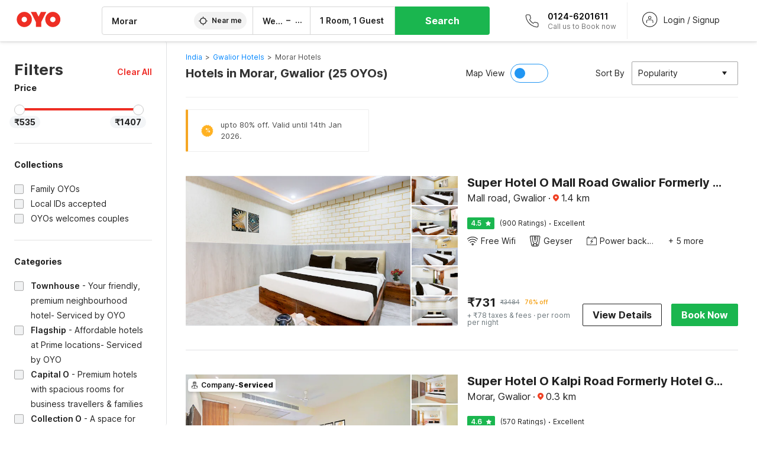

--- FILE ---
content_type: text/html; charset=utf-8
request_url: https://www.oyorooms.com/hotels-near-morar-gwalior/
body_size: 79019
content:

    <!doctype html>
    <html lang="en" dir=ltr>
    <head>
      <meta charSet="utf-8" />
      <meta httpEquiv="x-ua-compatible" content="ie=edge; chrome=1" />
      <meta name="google-site-verification" content="lCkLu-7S0Eb5LOgDgmoWxSWzbopNfzKW01ZEe3ldsOc" />
      <script type="text/javascript">
      	window.renderingSource='server'
        var host = window.location.hostname;
        if (!String.prototype.endsWith) {
	        String.prototype.endsWith = function(search, this_len) {
		        if (this_len === undefined || this_len > this.length) {
			        this_len = this.length;
		        }
	      	  return this.substring(this_len - search.length, this_len) === search;
	        };
        }
        // if (! (host.endsWith("oyorooms.com") || host.endsWith("oyorooms.ms") || host.endsWith("oyohotels.co.jp") || host.endsWith("hotelesoyo.com") || host.endsWith("oyohotels.com") || host.endsWith("belvilla.co.in") || host.endsWith("oyorooms.io")) && host.indexOf('localhost') < 0){
        //   window.location.href="https://www.oyorooms.com";
        // }
      </script>
      <meta httpEquiv="content-language" content="en-IN" />
      <meta name="viewport" content="width=device-width, initial-scale=1.0, user-scalable=0, minimum-scale=1.0" />
      
      <meta name="full-screen" content="yes" />

      <meta name="theme-color" content="#F5F5F5" />
      <link rel="manifest" href="/manifest.json" />
      <link rel="alternate" href="android-app://com.oyo.consumer/https/www.oyorooms.com/" />
      <meta name="google" content="notranslate" />

      <meta name="apple-mobile-web-app-capable" content="yes">
      <meta name="mobile-web-app-capable" content="yes">


      <link rel="dns-prefetch" href="https://fonts.googleapis.com">
      <link rel="dns-prefetch" href="https://fonts.gstatic.com" crossorigin>
      <link rel="dns-prefetch" href="https://assets.oyoroomscdn.com" />
      <link rel="dns-prefetch" href="https://images.oyoroomscdn.com" />
      <link rel="dns-prefetch" href="https://www.google-analytics.com" />
      <link rel="preconnect" href="https://assets.oyoroomscdn.com" />
      <link rel="preconnect" href="https://images.oyoroomscdn.com" />
      <link rel="preconnect" href="https://www.google-analytics.com" />
      <link rel="preconnect" href="https://fonts.googleapis.com">
      <link rel="preconnect" href="https://fonts.gstatic.com" crossorigin>
      <link href="https://fonts.googleapis.com/css2?family=Host+Grotesk:ital,wght@0,300..800;1,300..800&display=swap" rel="stylesheet">
      <link href=/assets/desktop/main.5e8707fa17bd48596880.css rel="stylesheet" type="text/css" />
      <link href=/assets/desktop/commoncss.d5cd9a49beed69b7e064.css rel="stylesheet" type="text/css" />
      <link href=/assets/desktop/listing.84c716fff37385a75923.css rel="stylesheet" type="text/css" />
      <script type="text/javascript">
          window.trackingId = "UA-52365165-1";
            window.user_id = undefined || '';
          (function(i,s,o,g,r,a,m){i['GoogleAnalyticsObject']=r;i[r]=i[r]||function(){
                      (i[r].q=i[r].q||[]).push(arguments)},i[r].l=1*new Date();a=s.createElement(o),
                  m=s.getElementsByTagName(o)[0];a.async=1;a.src=g;m.parentNode.insertBefore(a,m)
          })(window,document,'script','https://www.google-analytics.com/analytics.js','ga');
          ga('create', {
              userId : window.user_id || '',
              trackingId: window.trackingId,
              cookieDomain: 'auto',
              siteSpeedSampleRate: 30,
              useAmpClientId: true,
              cookieFlags: "SameSite=None; Secure"
          });
          ga('require','ec');
      </script>
      <script type="text/javascript"}>
          window.GaTrackingId = "G-589V9TZFMV";
          function loadGoogleTagManager() {
            var script = document.createElement('script');
            script.async = true;
            script.src = 'https://www.googletagmanager.com/gtag/js?id=G-589V9TZFMV';
            document.head.appendChild(script);
          }
          loadGoogleTagManager();
          window.dataLayer = window.dataLayer || [];
          function gtag(){dataLayer.push(arguments);}
          gtag('consent', 'default', {
            'ad_user_data': 'granted',
            'ad_personalization': 'granted',
            'ad_storage': 'granted',
            'analytics_storage': 'granted',
          });
          gtag('js', new Date());
          gtag('config',  window.GaTrackingId, {'allow_enhanced_conversions': true});
      </script>
      <script type="application/ld+json">
        {
          "@context": "https://schema.org/",
          "@type": "Organization",
          "name": "OYO Rooms",
          "url":"https://www.oyorooms.com/",
          "logo":"https://www.oyorooms.com/favicon.ico",
          "sameAs":["https://www.facebook.com/oyorooms", "https://twitter.com/oyorooms", "https://www.pinterest.com/oyorooms/", "https://plus.google.com/u/0/116027434827284400729/posts"],
          "contactPoint":[{
            "@type":"ContactPoint",
            "telephone":"+91 9313 9313 93",
            "contactType":"customer service"
          }]
        }
      </script>
      <title data-react-helmet="true">Hotels Near Morar, Gwalior from ₹535</title>
      <meta data-react-helmet="true" property="og:publisher" content="https://www.facebook.com/oyorooms"/><meta data-react-helmet="true" property="og:url" content="/hotels-near-morar-gwalior/"/><meta data-react-helmet="true" property="fb:app_id" content="1576475359296300"/><meta data-react-helmet="true" name="twitter:card" content="app"/><meta data-react-helmet="true" name="twitter:app:country" content="in"/><meta data-react-helmet="true" name="twitter:text:title" content="OYO Rooms"/><meta data-react-helmet="true" name="twitter:image" content="https://assets.oyoroomscdn.com/pwa/icons/oyo-logo-120x120.jpg"/><meta data-react-helmet="true" name="description" content="Find hotels close to Morar in Gwalior from ₹535. OYO offers affordable and budget hotel rooms with exciting hotel deals &amp; discounts upto 50%."/><meta data-react-helmet="true" name="keywords" content="OYO Rooms, OYO Hotels, OYO Inn, Budget Hotels, Guest House, Budget Hotels in Gurgaon, Guest House in Gurgaon, Budget Hotels in Delhi, Guest House in Delhi, Budget Hotels in Noida, Guest House in Noida, Budget Hotels in Bangalore, Guest House in Bangalore, Budget Hotels in Mumbai, Guest House in Mumbai, Cheap Hotels in Delhi, Cheap Hotels in Gurgaon, Cheap Hotels in Noida, Cheap Hotels in Bangalore, Cheap Hotels in Mumbai"/><meta data-react-helmet="true" property="og:title" content="Hotels Near Morar, Gwalior from ₹535"/><meta data-react-helmet="true" property="og:description" content="Find hotels close to Morar in Gwalior from ₹535. OYO offers affordable and budget hotel rooms with exciting hotel deals &amp; discounts upto 50%."/><meta data-react-helmet="true" name="twitter:title" content="Hotels Near Morar, Gwalior from ₹535"/><meta data-react-helmet="true" name="twitter:description" content="Find hotels close to Morar in Gwalior from ₹535. OYO offers affordable and budget hotel rooms with exciting hotel deals &amp; discounts upto 50%."/><meta data-react-helmet="true" property="og:site_name" content="OYO Rooms"/><meta data-react-helmet="true" property="og:image" content="https://images.oyoroomscdn.com/uploads/hotel_image/243677/cvypvflyggma.jpg"/><meta data-react-helmet="true" property="og:type" content="hotel"/><meta data-react-helmet="true" name="twitter:url" content="https://www.oyorooms.com/"/>
      <link data-react-helmet="true" rel="icon" href="/favicon.ico"/><link data-react-helmet="true" rel="icon" href="/favicon.ico" sizes="48x48" type="image/x-icon"/><link data-react-helmet="true" rel="apple-touch-icon" sizes="48x48" href="https://assets.oyoroomscdn.com/pwa/icons/oyo-logo-48x48.jpg"/><link data-react-helmet="true" rel="apple-touch-icon" sizes="76x76" href="https://assets.oyoroomscdn.com/pwa/icons/oyo-logo-76x76.jpg"/><link data-react-helmet="true" rel="apple-touch-icon" sizes="120x120" href="https://assets.oyoroomscdn.com/pwa/icons/oyo-logo-120x120.jpg"/><link data-react-helmet="true" rel="apple-touch-icon" sizes="152x152" href="https://assets.oyoroomscdn.com/pwa/icons/oyo-logo-152x152.jpg"/><link data-react-helmet="true" rel="canonical" href="https://www.oyorooms.com/hotels-near-morar-gwalior/"/><link data-react-helmet="true" rel="amphtml" href="https://www.oyorooms.com/hotels-near-morar-gwalior/"/><link data-react-helmet="true" rel="next" href="https://www.oyorooms.com/hotels-near-morar-gwalior/?page=2"/>
      

      
          
          <link rel="preload" as="script" href="/assets/desktop/runtime.7416f9afe38e82d54113.js" />
          <link rel="preload" as="script" href="/assets/desktop/externalvendor.f057d76024c8ef6705d2.js" />
          <link rel="preload" as="script" href="/assets/desktop/common.8c7092ffa2e4edf78bcd.js" />
          <link rel="preload" as="script" href=/assets/desktop/commoncss.fed71782b4efcd643841.js />
          <link rel="preload" as="script" href="/assets/desktop/listing.14c542d4e6275f92749a.js" />
          <link rel="preload" as="script" href="/assets/desktop/main.fc4c06146b0554151b6e.js" />
      


      </head>
        <body itemscope itemtype="http://schema.org/WebPage">
        <script type="text/javascript">
            window.abExpConfig = {"sold":{"val":0,"v":1},"mww2":{"val":"1","v":"4"},"hbad":{"val":0,"v":1},"BnTc":{"val":0,"v":1},"near":{"val":0,"v":1},"ioab":{"val":"1","v":"2"},"mhdp":{"val":"1","v":"5"},"bcrp":{"val":"1","v":"5"},"pwbs":{"val":"1","v":"3"},"mwsb":{"val":0,"v":1},"slin":{"val":0,"v":1},"hsdm":{"val":"2","v":"2"},"lpex":{"val":0,"v":1},"lphv":{"val":0,"v":1},"dpcv":{"val":0,"v":1},"gmab":{"val":"0","v":"1"},"urhe":{"val":0,"v":1},"prdp":{"val":0,"v":1},"comp":{"val":"1","v":"5"},"sldw":{"val":0,"v":1},"mdab":{"val":0,"v":1},"nrmp":{"val":"1","v":"3"},"nhyw":{"val":"1","v":"1"},"wboi":{"val":0,"v":1},"sst":{"val":0,"v":1},"txwb":{"val":0,"v":1},"pod2":{"val":0,"v":1},"ppsi":{"val":"1","v":"5"},"gcer":{"val":"1","v":"4"},"recs":{"val":"1","v":"1"},"swhp":{"val":0,"v":1},"lvhm":{"val":"1","v":"3"},"gmbr":{"val":"1","v":"15"},"yolo":{"val":"1","v":"6"},"rcta":{"val":"1","v":"3"},"cbot":{"val":"1","v":"5"},"otpv":{"val":"1","v":"7"},"trtr":{"val":0,"v":1},"lbhw":{"val":0,"v":1},"ndbp":{"val":"0","v":"3"},"mapu":{"val":"1","v":"3"},"nclc":{"val":0,"v":1},"dwsl":{"val":"1","v":"8"},"eopt":{"val":"1","v":"3"},"wizi":{"val":0,"v":1},"morr":{"val":"1","v":"2"},"yopb":{"val":"1","v":"3"},"TTP":{"val":"1","v":"4"},"Dweb":{"val":0,"v":1},"aimw":{"val":0,"v":1},"hdpn":{"val":"0","v":"5"},"web2":{"val":"0","v":"6"},"log2":{"val":"0","v":"1"},"spw1":{"val":0,"v":1},"strf":{"val":0,"v":1},"ugce":{"val":0,"v":1},"ltvr":{"val":0,"v":1},"hwiz":{"val":0,"v":1},"wizz":{"val":"1","v":"2"},"lpcp":{"val":"1","v":"3"},"clhp":{"val":"0","v":"6"},"prwt":{"val":0,"v":1},"cbhd":{"val":0,"v":1},"ins2":{"val":"0","v":"32"},"mcal":{"val":0,"v":1},"mhdc":{"val":"1","v":"5"},"lopo":{"val":"1","v":"3"},"ptax":{"val":"0","v":"1"},"iiat":{"val":0,"v":1},"pbnb":{"val":"0","v":"7"},"ror2":{"val":"1","v":"2"},"mbwe":{"val":0,"v":1},"mboe":{"val":0,"v":1},"ctry":{"val":0,"v":1},"mshd":{"val":0,"v":1},"sovb":{"val":0,"v":1},"ctrm":{"val":0,"v":1},"ofcr":{"val":0,"v":1},"qupi":{"val":0,"v":1},"iupi":{"val":0,"v":1},"nbi1":{"val":0,"v":1},"rwtg":{"val":0,"v":1},"stow":{"val":0,"v":1},"imtg":{"val":"2","v":"1"},"ptpa":{"val":"0","v":"3"},"ormp":{"val":"0","v":"1"},"pbre":{"val":0,"v":1},"llat":{"val":"0","v":"4"},"ros1":{"val":0,"v":1}};

            // SW-INSTALLATION
            (function() {
              if ('serviceWorker' in navigator ) {
                  window.addEventListener('load', function(){
                    navigator.serviceWorker.register("/service-worker-desktop.js",{scope: "/"});
                  });
              }
          })();
        </script>
        <div id="root" style="height:100vh;"><style data-emotion-c="1acbpvw r9lts4 g49e0i 1iupfd9 s2hsb0 162c9d0 8ijf8a p2g0oj jj695s xotlao 1t05q14 mk5v0g zi3trd bxjamc 1x32axc g7fw8n ml1sc2">@-webkit-keyframes animation-1acbpvw{0%{opacity:0;}100%{opacity:1;}}@keyframes animation-1acbpvw{0%{opacity:0;}100%{opacity:1;}}@-webkit-keyframes animation-r9lts4{0%{background-position:-350px 0;}100%{background-position:350px 0;}}@keyframes animation-r9lts4{0%{background-position:-350px 0;}100%{background-position:350px 0;}}@-webkit-keyframes animation-g49e0i{from{-webkit-transform:translate3d(0,-100 %,0);-ms-transform:translate3d(0,-100 %,0);transform:translate3d(0,-100 %,0);visibility:visible;}to{-webkit-transform:translate3d(0,0,0);-ms-transform:translate3d(0,0,0);transform:translate3d(0,0,0);}}@keyframes animation-g49e0i{from{-webkit-transform:translate3d(0,-100 %,0);-ms-transform:translate3d(0,-100 %,0);transform:translate3d(0,-100 %,0);visibility:visible;}to{-webkit-transform:translate3d(0,0,0);-ms-transform:translate3d(0,0,0);transform:translate3d(0,0,0);}}@-webkit-keyframes animation-1iupfd9{from{-webkit-transform:translate3d(0,0,0);-ms-transform:translate3d(0,0,0);transform:translate3d(0,0,0);}to{visibility:hidden;-webkit-transform:translate3d(0,-100 %,0);-ms-transform:translate3d(0,-100 %,0);transform:translate3d(0,-100 %,0);}}@keyframes animation-1iupfd9{from{-webkit-transform:translate3d(0,0,0);-ms-transform:translate3d(0,0,0);transform:translate3d(0,0,0);}to{visibility:hidden;-webkit-transform:translate3d(0,-100 %,0);-ms-transform:translate3d(0,-100 %,0);transform:translate3d(0,-100 %,0);}}@-webkit-keyframes animation-s2hsb0{from{-webkit-transform:translate3d(100 %,0,0);-ms-transform:translate3d(100 %,0,0);transform:translate3d(100 %,0,0);visibility:visible;}to{-webkit-transform:translate3d(0,0,0);-ms-transform:translate3d(0,0,0);transform:translate3d(0,0,0);}}@keyframes animation-s2hsb0{from{-webkit-transform:translate3d(100 %,0,0);-ms-transform:translate3d(100 %,0,0);transform:translate3d(100 %,0,0);visibility:visible;}to{-webkit-transform:translate3d(0,0,0);-ms-transform:translate3d(0,0,0);transform:translate3d(0,0,0);}}@-webkit-keyframes animation-162c9d0{from{-webkit-transform:translate3d(0,100 %,0);-ms-transform:translate3d(0,100 %,0);transform:translate3d(0,100 %,0);visibility:visible;}to{-webkit-transform:translate3d(0,0,0);-ms-transform:translate3d(0,0,0);transform:translate3d(0,0,0);}}@keyframes animation-162c9d0{from{-webkit-transform:translate3d(0,100 %,0);-ms-transform:translate3d(0,100 %,0);transform:translate3d(0,100 %,0);visibility:visible;}to{-webkit-transform:translate3d(0,0,0);-ms-transform:translate3d(0,0,0);transform:translate3d(0,0,0);}}@-webkit-keyframes animation-8ijf8a{from{-webkit-transform:translate3d(0,0,0);-ms-transform:translate3d(0,0,0);transform:translate3d(0,0,0);}to{visibility:hidden;-webkit-transform:translate3d(100 %,0,0);-ms-transform:translate3d(100 %,0,0);transform:translate3d(100 %,0,0);}}@keyframes animation-8ijf8a{from{-webkit-transform:translate3d(0,0,0);-ms-transform:translate3d(0,0,0);transform:translate3d(0,0,0);}to{visibility:hidden;-webkit-transform:translate3d(100 %,0,0);-ms-transform:translate3d(100 %,0,0);transform:translate3d(100 %,0,0);}}@-webkit-keyframes animation-p2g0oj{from{-webkit-transform:translate3d(0,0,0);-ms-transform:translate3d(0,0,0);transform:translate3d(0,0,0);opacity:0;}to{opacity:1;-webkit-transform:translate3d(0,100%,0);-ms-transform:translate3d(0,100%,0);transform:translate3d(0,100%,0);}}@keyframes animation-p2g0oj{from{-webkit-transform:translate3d(0,0,0);-ms-transform:translate3d(0,0,0);transform:translate3d(0,0,0);opacity:0;}to{opacity:1;-webkit-transform:translate3d(0,100%,0);-ms-transform:translate3d(0,100%,0);transform:translate3d(0,100%,0);}}@-webkit-keyframes animation-jj695s{0%{-webkit-transform:scale(1) translate3d(0,0,0);-ms-transform:scale(1) translate3d(0,0,0);transform:scale(1) translate3d(0,0,0);-webkit-transform-origin:50% 16%;-ms-transform-origin:50% 16%;transform-origin:50% 16%;}100%{-webkit-transform:scale(1.1) translate3d(-30px,0,0);-ms-transform:scale(1.1) translate3d(-30px,0,0);transform:scale(1.1) translate3d(-30px,0,0);-webkit-transform-origin:top;-ms-transform-origin:top;transform-origin:top;}}@keyframes animation-jj695s{0%{-webkit-transform:scale(1) translate3d(0,0,0);-ms-transform:scale(1) translate3d(0,0,0);transform:scale(1) translate3d(0,0,0);-webkit-transform-origin:50% 16%;-ms-transform-origin:50% 16%;transform-origin:50% 16%;}100%{-webkit-transform:scale(1.1) translate3d(-30px,0,0);-ms-transform:scale(1.1) translate3d(-30px,0,0);transform:scale(1.1) translate3d(-30px,0,0);-webkit-transform-origin:top;-ms-transform-origin:top;transform-origin:top;}}@-webkit-keyframes animation-xotlao{0%,100%{-webkit-transform:rotate(0deg);-webkit-transform:rotate(0deg);-ms-transform:rotate(0deg);transform:rotate(0deg);}25%{-webkit-transform:rotate(-20deg);-webkit-transform:rotate(-20deg);-ms-transform:rotate(-20deg);transform:rotate(-20deg);}50%{-webkit-transform:rotate(20deg);-webkit-transform:rotate(20deg);-ms-transform:rotate(20deg);transform:rotate(20deg);}75%{-webkit-transform:rotate(-20deg);-webkit-transform:rotate(-20deg);-ms-transform:rotate(-20deg);transform:rotate(-20deg);}}@keyframes animation-xotlao{0%,100%{-webkit-transform:rotate(0deg);-webkit-transform:rotate(0deg);-ms-transform:rotate(0deg);transform:rotate(0deg);}25%{-webkit-transform:rotate(-20deg);-webkit-transform:rotate(-20deg);-ms-transform:rotate(-20deg);transform:rotate(-20deg);}50%{-webkit-transform:rotate(20deg);-webkit-transform:rotate(20deg);-ms-transform:rotate(20deg);transform:rotate(20deg);}75%{-webkit-transform:rotate(-20deg);-webkit-transform:rotate(-20deg);-ms-transform:rotate(-20deg);transform:rotate(-20deg);}}@-webkit-keyframes animation-1t05q14{0%{opacity:0;-webkit-transform:translateY(-20px);-ms-transform:translateY(-20px);transform:translateY(-20px);}100%{opacity:1;-webkit-transform:translateY(0);-ms-transform:translateY(0);transform:translateY(0);}}@keyframes animation-1t05q14{0%{opacity:0;-webkit-transform:translateY(-20px);-ms-transform:translateY(-20px);transform:translateY(-20px);}100%{opacity:1;-webkit-transform:translateY(0);-ms-transform:translateY(0);transform:translateY(0);}}@-webkit-keyframes animation-mk5v0g{from{-webkit-transform:translateY(-100%);-ms-transform:translateY(-100%);transform:translateY(-100%);}to{-webkit-transform:translateY(0%);-ms-transform:translateY(0%);transform:translateY(0%);}}@keyframes animation-mk5v0g{from{-webkit-transform:translateY(-100%);-ms-transform:translateY(-100%);transform:translateY(-100%);}to{-webkit-transform:translateY(0%);-ms-transform:translateY(0%);transform:translateY(0%);}}@-webkit-keyframes animation-zi3trd{0%,50%,100%{-webkit-transform:translateY(0);-ms-transform:translateY(0);transform:translateY(0);}25%,75%{-webkit-transform:translateY(-8px);-ms-transform:translateY(-8px);transform:translateY(-8px);}}@keyframes animation-zi3trd{0%,50%,100%{-webkit-transform:translateY(0);-ms-transform:translateY(0);transform:translateY(0);}25%,75%{-webkit-transform:translateY(-8px);-ms-transform:translateY(-8px);transform:translateY(-8px);}}@-webkit-keyframes animation-bxjamc{0%,100%{-webkit-transform:translate(0px,-3px) scaleY(1.2);-ms-transform:translate(0px,-3px) scaleY(1.2);transform:translate(0px,-3px) scaleY(1.2);}50%{-webkit-transform:translate(0px,1px) scaleY(0.9);-ms-transform:translate(0px,1px) scaleY(0.9);transform:translate(0px,1px) scaleY(0.9);}}@keyframes animation-bxjamc{0%,100%{-webkit-transform:translate(0px,-3px) scaleY(1.2);-ms-transform:translate(0px,-3px) scaleY(1.2);transform:translate(0px,-3px) scaleY(1.2);}50%{-webkit-transform:translate(0px,1px) scaleY(0.9);-ms-transform:translate(0px,1px) scaleY(0.9);transform:translate(0px,1px) scaleY(0.9);}}@-webkit-keyframes animation-1x32axc{from{stroke-dashoffset:var(--loader-var);}to{stroke-dashoffset:0px;}}@keyframes animation-1x32axc{from{stroke-dashoffset:var(--loader-var);}to{stroke-dashoffset:0px;}}.slick-slider{position:relative;display:block;box-sizing:border-box;-webkit-touch-callout:none;-webkit-user-select:none;-khtml-user-select:none;-moz-user-select:none;-ms-user-select:none;-webkit-user-select:none;-moz-user-select:none;-ms-user-select:none;user-select:none;-ms-touch-action:pan-y;touch-action:pan-y;-webkit-tap-highlight-color:transparent;}.slick-list{position:relative;overflow:hidden;display:block;margin:0;padding:0;}.slick-list:focus{outline:none;}.slick-list.dragging{cursor:pointer;cursor:hand;}.slick-slider .slick-track,.slick-slider .slick-list{-webkit-transform:translate3d(0,0,0);-moz-transform:translate3d(0,0,0);-ms-transform:translate3d(0,0,0);-o-transform:translate3d(0,0,0);-webkit-transform:translate3d(0,0,0);-ms-transform:translate3d(0,0,0);transform:translate3d(0,0,0);}.slick-track{position:relative;left:0;top:0;display:block;margin-left:auto;margin-right:auto;}.slick-track:before,.slick-track:after{content:"";display:table;}.slick-track:after{clear:both;}.slick-loading .slick-track{visibility:hidden;}.slick-slide{float:left;height:100%;min-height:1px;display:none;}[dir="rtl"] .slick-slide{float:left;}.slick-slide img{display:block;}.slick-slide.slick-loading img{display:none;}.slick-slide.dragging img{pointer-events:none;}.slick-initialized .slick-slide{display:block;}.slick-loading .slick-slide{visibility:hidden;}.slick-vertical .slick-slide{display:block;height:auto;border:1px solid transparent;}.slick-arrow.slick-hidden{display:none;}.slick-prev,.slick-next{position:absolute;display:block;height:20px;width:20px;line-height:0;font-size:0;cursor:pointer;background:transparent;color:transparent;top:50%;-webkit-transform:translate(0,-50%);-ms-transform:translate(0,-50%);-webkit-transform:translate(0,-50%);-ms-transform:translate(0,-50%);transform:translate(0,-50%);padding:0;border:none;outline:none;width:48px;height:48px;box-shadow:0 7px 8px 0 rgba(0,0,0,0.35);background-color:#fff;border:none;z-index:2;border-radius:50%;opacity:1;-webkit-transition:.2s;transition:.2s;}.slick-prev:hover,.slick-next:hover,.slick-prev:focus,.slick-next:focus{outline:none;}.slick-prev:hover:before,.slick-next:hover:before,.slick-prev:focus:before,.slick-next:focus:before{opacity:1 !default;}.slick-prev.slick-disabled,.slick-next.slick-disabled{opacity:0;visibility:hidden;}.slick-prev.slick-disabled:before,.slick-next.slick-disabled:before{opacity:0.25!default;}.slick-prev:before,.slick-next:before{font-size:20px;line-height:1;color:black !default;-webkit-font-smoothing:antialiased;-moz-osx-font-smoothing:grayscale;}.slick-prev{left:-24px;}[dir="rtl"] .slick-prev{right:20px;}.slick-prev:before{content:'';-webkit-transform:rotate(180deg);-ms-transform:rotate(180deg);transform:rotate(180deg);background:url("[data-uri]");background-repeat:no-repeat;background-position:center;height:20px;margin-right:2px;line-height:0;display:-webkit-box;display:-webkit-flex;display:-ms-flexbox;display:flex;-webkit-box-pack:center;-webkit-justify-content:center;-ms-flex-pack:center;justify-content:center;-webkit-align-items:center;-webkit-box-align:center;-ms-flex-align:center;align-items:center;}[dir="rtl"] .slick-prev:before{content:'';background:url("[data-uri]");background-repeat:no-repeat;background-position:center;height:20px;margin-left:2px;line-height:0;display:-webkit-box;display:-webkit-flex;display:-ms-flexbox;display:flex;-webkit-box-pack:center;-webkit-justify-content:center;-ms-flex-pack:center;justify-content:center;-webkit-align-items:center;-webkit-box-align:center;-ms-flex-align:center;align-items:center;-webkit-transform:rotate(180deg);-ms-transform:rotate(180deg);transform:rotate(180deg);}.slick-next{right:-24px;}[dir="rtl"] .slick-next{left:20px;right:auto !important;}.slick-next:before{content:'';background:url("[data-uri]");background-repeat:no-repeat;background-position:center;height:20px;margin-left:2px;line-height:0;display:-webkit-box;display:-webkit-flex;display:-ms-flexbox;display:flex;-webkit-box-pack:center;-webkit-justify-content:center;-ms-flex-pack:center;justify-content:center;-webkit-align-items:center;-webkit-box-align:center;-ms-flex-align:center;align-items:center;}[dir="rtl"] .slick-next:before{content:'';-webkit-transform:rotate(0deg);-ms-transform:rotate(0deg);transform:rotate(0deg);background:url("[data-uri]");background-repeat:no-repeat;background-position:center;height:20px;margin-right:2px;line-height:0;display:-webkit-box;display:-webkit-flex;display:-ms-flexbox;display:flex;-webkit-box-pack:center;-webkit-justify-content:center;-ms-flex-pack:center;justify-content:center;-webkit-align-items:center;-webkit-box-align:center;-ms-flex-align:center;align-items:center;}.slick-dotted.slick-slider{margin-bottom:30px;}.slick-dots{position:absolute;bottom:-25px;list-style:none;display:block;text-align:center;padding:0;margin:0;width:100%;}.slick-dots li{position:relative;display:inline-block;height:20px;width:20px;margin:0 5px;padding:0;cursor:pointer;}.slick-dots li button{border:0;background:transparent;display:block;height:20px;width:20px;outline:none;line-height:0;font-size:0;color:transparent;padding:5px;cursor:pointer;}.slick-dots li button:hover,.slick-dots li button:focus{outline:none;}.slick-dots li button:hover:before,.slick-dots li button:focus:before{opacity:1 !default;}.slick-dots li button:before{position:absolute;top:0;left:0;content:"\0o2022" !default;width:20px;height:20px;font-size:6px !default;line-height:20px;text-align:center;color:black !default;opacity:0.25!default;-webkit-font-smoothing:antialiased;-moz-osx-font-smoothing:grayscale;}.slick-dots li.slick-active button:before{color:black !default;opacity:0.75 !default;}.slick-list{height:100%;}.slick-slide *{outline:none;}.slick-slider *{-webkit-backface-visibility:hidden;-moz-backface-visibility:hidden;-ms-backface-visibility:hidden;-webkit-backface-visibility:hidden;backface-visibility:hidden;}.slick-animatedSlideshow .slick-prev,.slick-animatedSlideshow .slick-next{-webkit-transition:all 0.3s ease;transition:all 0.3s ease;visibility:hidden;background-color:transparentize(#000000,0.7);}.slick-animatedSlideshow .slick-prev:hover,.slick-animatedSlideshow .slick-next:hover{background-color:transparentize(#000000,0.46);}.slick-animatedSlideshow .slick-next{right:-44px;}.slick-animatedSlideshow .slick-next:before{content:'';background:url("[data-uri]");background-repeat:no-repeat;background-position:center;height:20px;}.slick-animatedSlideshow .slick-prev{left:-44px;}.slick-animatedSlideshow .slick-prev:before{content:'';background:url("[data-uri]");background-repeat:no-repeat;background-position:center;height:20px;}.slick-animatedSlideshow:hover .slick-prev{visibility:visible;left:20px;}.slick-animatedSlideshow:hover .slick-next{visibility:visible;right:20px;}.slick-animatedSlideshow--persistArrows .slick-prev{visibility:visible;left:20px;}.slick-animatedSlideshow--persistArrows .slick-next{visibility:visible;right:20px !important;}.slick-animatedSlideshow .slick-dots{bottom:25px;right:20px;width:auto;}.slick-animatedSlideshow .slick-dots li{margin:0;}.slick-animatedSlideshow .slick-dots li button:before{font-size:22px;color:#fff;opacity:0.5;-webkit-transition:all 0.5s ease;transition:all 0.5s ease;}.slick-animatedSlideshow .slick-dots li.slick-active button:before{font-size:26px;top:-1px;color:#fff;opacity:1;}.slick-dataSlideshow .slick-prev,.slick-dataSlideshow .slick-next{top:calc(100% + 65px);height:32px;width:32px;}.slick-dataSlideshow .slick-prev{left:calc(100% - 80px);}.slick-dataSlideshow .slick-next{right:0;}.slickCompactArrows .slick-prev,.slickCompactArrows .slick-next{box-shadow:0 2px 8px 0 rgba(0,0,0,0.12);height:32px;width:32px;}.slick-vibrantControls .slick-next,.slick-vibrantControls .slick-prev{background:#f88881;height:64px;width:64px;box-shadow:0 7px 8px 0 rgba(0,0,0,.2);opacity:1;-webkit-transition:0.2s;transition:0.2s;}.slick-vibrantControls .slick-next:hover,.slick-vibrantControls .slick-prev:hover{background:#ee2e24;}.slick-vibrantControls .slick-next:before,.slick-vibrantControls .slick-prev:before{content:'';background:url("[data-uri]");background-repeat:no-repeat;background-position:center;height:30px;}.slick-vibrantControls .slick-prev:before{-webkit-transform:rotate(180deg);-ms-transform:rotate(180deg);transform:rotate(180deg);}.slick-lightboxControls .slick-next,.slick-lightboxControls .slick-prev{background:transparent;height:64px;width:64px;box-shadow:none;opacity:1;-webkit-transition:0.2s;transition:0.2s;}.slick-lightboxControls .slick-next:before,.slick-lightboxControls .slick-prev:before{content:'';background:url("[data-uri]");background-repeat:no-repeat;background-position:center;height:40px;}.slick-lightboxControls .slick-prev:before{-webkit-transform:rotate(180deg);-ms-transform:rotate(180deg);transform:rotate(180deg);}.slick-lightboxControls .slick-disabled{visibility:visible;cursor:default;}.slick-lightboxControls .slick-disabled:before{opacity:0.3;}.slick-lightboxControls--compact .slick-next:before,.slick-lightboxControls--compact .slick-prev:before{background:url("[data-uri]");background-repeat:no-repeat;background-position:center;height:30px;}.slickCompactArrows .slick-prev,.slickCompactArrows .slick-next{box-shadow:0 2px 8px 0 rgba(0,0,0,0.12);height:32px;width:32px;}@-webkit-keyframes animation-ml1sc2{0%{opacity:0;}100%{opacity:1;}}@keyframes animation-ml1sc2{0%{opacity:0;}100%{opacity:1;}}</style><div class="layout__container"><div style="top: 0px; left: 0px; position: absolute; height: 0px; width: 0px;"><svg xmlns="http://www.w3.org/2000/svg" width="0" height="0"><symbol id="logo" viewBox="0 0 53 20"><path d="M44.584 19.15c5.034 0 9.13-4.123 9.13-9.19 0-5.07-4.096-9.19-9.13-9.19-5.035 0-9.13 4.12-9.13 9.19 0 5.067 4.095 9.19 9.13 9.19zm0-12.467c1.794 0 3.255 1.47 3.255 3.276 0 1.806-1.462 3.274-3.256 3.274-1.795 0-3.254-1.468-3.254-3.275 0-1.808 1.46-3.277 3.254-3.277zM10.138 19.15c5.034 0 9.13-4.123 9.13-9.19 0-5.07-4.096-9.19-9.13-9.19-5.033 0-9.13 4.12-9.13 9.19 0 5.067 4.097 9.19 9.13 9.19zm0-12.467c1.795 0 3.255 1.47 3.255 3.276 0 1.806-1.46 3.274-3.255 3.274-1.794 0-3.253-1.468-3.253-3.275 0-1.808 1.46-3.277 3.253-3.277zm17.218-.207L24.553.89H17.99l6.13 12.22v5.753h6.473V13.11L36.723.89h-6.566l-2.8 5.586z"></path></symbol></svg></div><div style="position: absolute; top: 0px; left: 0px; width: 0px; height: 0px;"></div><style data-emotion-c="r9c3xt">.c-r9c3xt{width:100%;min-height:100vh;background:#fff;}</style><div class="c-r9c3xt"><div><div class="listing"><div class="cmsWrapper listing__topFold"><div class="oyo-row oyo-row--no-spacing headerSticky"><div class="oyo-cell headerSticky__leftHeader"><style data-emotion-c="nn640c">.c-nn640c{-webkit-text-decoration:none;text-decoration:none;color:inherit;}</style><a class="c-nn640c headerSticky__logoWrapper" href="/us/"><svg class="headerSticky__logo"><use xlink:href="#logo"></use></svg></a></div><div class="oyo-cell headerSticky__rightHeader"><div class="oyo-row oyo-row--no-spacing headerSearchWidget "><div class="headerSearchWidget__comp headerSearchWidget__autoComplete"><div class="oyo-row oyo-row--no-spacing autoCompleteDesktop
          autoCompleteDesktop--header
          
        "><div class="oyo-cell oyo-cell--12-col oyo-cell--8-col-tablet oyo-cell--4-col-phone"><form class="autoCompleteDesktop__searchContainer"><input id="autoComplete__header" type="text" placeholder="Search by city, hotel, or neighborhood" value="Morar" autoComplete="off" required class="autoCompleteDesktop__searchBox
              autoCompleteDesktop__searchBox--header
              autoCompleteDesktop__searchBox--nearbyVisible" /><div class="autoCompleteDesktop__nearbyComponentWrapper"><div class="nearbyComponent ripple"><span class="nearbyComponent__iconWrapper"><svg class="nearbyComponent__icon"><use xlink:href="#crosshair-icon"></use></svg></span><span class="d-text12 is-fontBold nearbyComponent__text">Near me</span></div></div><span></span></form></div><span></span></div></div><div class="headerSearchWidget__comp headerSearchWidget__dateRangePicker "><div class="oyo-row oyo-row--no-spacing u-h100 u-justifySpaceBetween u-alignItemsCenter headerDatePicker"><div class="oyo-cell oyo-cell--12-col oyo-cell--8-col-tablet oyo-cell--4-col-phone d-text14 headerDatePicker__checkInOut u-textEllipsis"><span class="headerDatePicker__date u-textEllipsis">Wed, 14 Jan</span><span class="headerDatePicker__arrowWrapper">–</span><span class="headerDatePicker__date u-textEllipsis">Thu, 15 Jan</span></div><span></span></div></div><div class="headerSearchWidget__comp headerSearchWidget__guestRoomPicker "><div class="oyo-row oyo-row--no-spacing u-h100 u-justifyCenter u-alignItemsCenter headerGuestRoomPicker"><div class="oyo-cell oyo-cell--12-col oyo-cell--8-col-tablet oyo-cell--4-col-phone d-text14 u-textEllipsis headerGuestRoomPicker__guestRoomCount">1 Room, 1 Guest</div><span></span></div></div><div class="headerSearchWidget__comp headerSearchWidget__search"><button class="u-textCenter searchButton searchButton--header">Search</button></div></div><div class="headerSticky__menu"><div data-cms-id="686940" data-cms-template="cWeb-Properties" class="promoCard "><div class="promoCard__card promoCard__card--cta"><div class="promoCard__iconWrapper"><span class class><svg width='24' height='24' viewBox='0 0 24 24' fill='none' xmlns='http://www.w3.org/2000/svg'> <path d='M21.9994 16.92V19.92C22.0006 20.1985 21.9435 20.4742 21.832 20.7294C21.7204 20.9845 21.5567 21.2136 21.3515 21.4019C21.1463 21.5901 20.904 21.7335 20.6402 21.8227C20.3764 21.9119 20.0968 21.9451 19.8194 21.92C16.7423 21.5856 13.7864 20.5342 11.1894 18.85C8.77327 17.3147 6.72478 15.2662 5.18945 12.85C3.49942 10.2412 2.44769 7.271 2.11944 4.18001C2.09446 3.90347 2.12732 3.62477 2.21595 3.36163C2.30457 3.09849 2.44702 2.85669 2.63421 2.65163C2.82141 2.44656 3.04925 2.28271 3.30324 2.17053C3.55722 2.05834 3.83179 2.00027 4.10945 2.00001H7.10945C7.59475 1.99523 8.06524 2.16708 8.43321 2.48354C8.80118 2.79999 9.04152 3.23945 9.10944 3.72001C9.23607 4.68007 9.47089 5.62273 9.80945 6.53001C9.94399 6.88793 9.97311 7.27692 9.89335 7.65089C9.8136 8.02485 9.62831 8.36812 9.35944 8.64001L8.08945 9.91001C9.513 12.4136 11.5859 14.4865 14.0894 15.91L15.3594 14.64C15.6313 14.3711 15.9746 14.1859 16.3486 14.1061C16.7225 14.0263 17.1115 14.0555 17.4694 14.19C18.3767 14.5286 19.3194 14.7634 20.2794 14.89C20.7652 14.9585 21.2088 15.2032 21.526 15.5775C21.8431 15.9518 22.0116 16.4296 21.9994 16.92Z' stroke='#212121' stroke-linecap='round' stroke-linejoin='round'/> </svg></span></div><div class="promoCard__contentWrapper"><div class="promoCard__text d-text14 is-fontBold"><span class class>0124-6201611</span></div><div class="promoCard__subtext d-text12">Call us to Book now</div></div></div></div><div data-cms-id="490974" data-cms-template="cWEB-SideMenu" class="sideMenuAuthButton
          
          
          sideMenuAuthButton--headerSecondary"><div class="sideMenuAuthButton__btnWrap"><div class="sideMenuAuthButton__iconWrapper sideMenuAuthButton__iconWrapper--hollow"><svg><use xlink:href="#account-circle-hollow"></use></svg></div><div class="sideMenuAuthButton__contentWrapper"><div class="sideMenuAuthButton__text">Login / Signup</div></div></div></div></div></div></div></div><div class="listing__topSection"><aside class="sidebar"><div class="sidebar__header"><div class="filters__heading"><span>Filters</span></div><a tabIndex="0" role="button" class="sidebar__clearAll"><span>Clear All</span></a></div><div class="filters"><div class="filters__wrapper"><div class="filters__item"><div class="rangepicker"><h4>Price</h4><div aria-disabled="false" class="input-range"><span class="input-range__label input-range__label--min"><span class="input-range__label-container">₹535</span></span><div class="input-range__track input-range__track--background"><div style="left: 0%; width: 100%;" class="input-range__track input-range__track--active"></div><span style="position: absolute; left: 0%;" class="input-range__slider-container"><span class="input-range__label input-range__label--value"><span class="input-range__label-container">₹535</span></span><div aria-valuemax="1407" aria-valuemin="535" aria-valuenow="535" draggable="false" role="slider" tabIndex="0" class="input-range__slider"></div></span><span style="position: absolute; left: 100%;" class="input-range__slider-container"><span class="input-range__label input-range__label--value"><span class="input-range__label-container">₹1407</span></span><div aria-valuemax="1407" aria-valuemin="535" aria-valuenow="1407" draggable="false" role="slider" tabIndex="0" class="input-range__slider"></div></span></div><span class="input-range__label input-range__label--max"><span class="input-range__label-container">₹1407</span></span></div></div></div></div><div class="filters__wrapper"><div class="filters__item"><div class="checkBoxGroup"><h4>Collections</h4><a class="c-nn640c" href="/hotels-near-morar-gwalior/family-oyos/"><label HtmlFor="android-app-family-collection" class="checkbox  "><input id="android-app-family-collection" name="android-app-family-collection" count="2" priority="1.7976931348623157E308" filtered_count="2" hotel_count="2" label="Family OYOs" data-state="Family OYOs" url="/hotels-near-morar-gwalior/family-oyos/" excludeQuery extraProps="[object Object]" class=" " type="checkbox" /><div class="checkbox__label">Family OYOs</div></label></a><a class="c-nn640c" href="/hotels-near-morar-gwalior/local-ids-accepted/"><label HtmlFor="android-app-localite-collection" class="checkbox  "><input id="android-app-localite-collection" name="android-app-localite-collection" count="6" priority="1.7976931348623157E308" filtered_count="6" hotel_count="6" label="Local IDs accepted" data-state="Local IDs accepted" url="/hotels-near-morar-gwalior/local-ids-accepted/" excludeQuery extraProps="[object Object]" class=" " type="checkbox" /><div class="checkbox__label">Local IDs accepted</div></label></a><a class="c-nn640c" href="/hotels-near-morar-gwalior/oyos-welcomes-couples/"><label HtmlFor="android-app-couple-collection" class="checkbox  "><input id="android-app-couple-collection" name="android-app-couple-collection" count="9" priority="1.7976931348623157E308" filtered_count="9" hotel_count="9" label="OYOs welcomes couples" data-state="OYOs welcomes couples" url="/hotels-near-morar-gwalior/oyos-welcomes-couples/" excludeQuery extraProps="[object Object]" class=" " type="checkbox" /><div class="checkbox__label">OYOs welcomes couples</div></label></a></div></div></div><div class="filters__wrapper"><div class="filters__item"><div class="checkBoxGroup"><h4>Categories</h4><a class="c-nn640c" href="/townhouse-hotels-near-morar-gwalior/"><label HtmlFor="townhouse" class="checkbox  "><input id="townhouse" name="townhouse" description="Your friendly, premium neighbourhood hotel- Serviced by OYO" priority="1.7976931348623157E308" label="[object Object]" data-state="[object Object]" url="/townhouse-hotels-near-morar-gwalior/" excludeQuery extraProps="[object Object]" class=" " type="checkbox" /><div class="checkbox__label"><span><span class="is-fontBold">Townhouse</span> - Your friendly, premium neighbourhood hotel- Serviced by OYO</span></div></label></a><a class="c-nn640c" href="/flagship-hotels-near-morar-gwalior/"><label HtmlFor="flagship" class="checkbox  "><input id="flagship" name="flagship" description="Affordable hotels at Prime locations- Serviced by OYO" priority="1.7976931348623157E308" label="[object Object]" data-state="[object Object]" url="/flagship-hotels-near-morar-gwalior/" excludeQuery extraProps="[object Object]" class=" " type="checkbox" /><div class="checkbox__label"><span><span class="is-fontBold">Flagship</span> - Affordable hotels at Prime locations- Serviced by OYO</span></div></label></a><a class="c-nn640c" href="/capital-o-hotels-near-morar-gwalior/"><label HtmlFor="capitalo" class="checkbox  "><input id="capitalo" name="capitalo" description="Premium hotels with spacious rooms for business travellers &amp; families" priority="1.7976931348623157E308" label="[object Object]" data-state="[object Object]" url="/capital-o-hotels-near-morar-gwalior/" excludeQuery extraProps="[object Object]" class=" " type="checkbox" /><div class="checkbox__label"><span><span class="is-fontBold">Capital O</span> - Premium hotels with spacious rooms for business travellers &amp; families</span></div></label></a><a class="c-nn640c" href="/collection-o-hotels-near-morar-gwalior/"><label HtmlFor="collectiono" class="checkbox  "><input id="collectiono" name="collectiono" description="A space for new-age travellers - Serviced by OYO" priority="1.7976931348623157E308" label="[object Object]" data-state="[object Object]" url="/collection-o-hotels-near-morar-gwalior/" excludeQuery extraProps="[object Object]" class=" " type="checkbox" /><div class="checkbox__label"><span><span class="is-fontBold">Collection O</span> - A space for new-age travellers - Serviced by OYO</span></div></label></a><a class="c-nn640c" href="/spot-on-hotels-near-morar-gwalior/"><label HtmlFor="spoton" class="checkbox  "><input id="spoton" name="spoton" description="Budget stay with Comfortable bed and Clean washroom" priority="1.7976931348623157E308" label="[object Object]" data-state="[object Object]" url="/spot-on-hotels-near-morar-gwalior/" excludeQuery extraProps="[object Object]" class=" " type="checkbox" /><div class="checkbox__label"><span><span class="is-fontBold">Spot On</span> - Budget stay with Comfortable bed and Clean washroom</span></div></label></a></div></div></div><div class="filters__wrapper"><div class="filters__item"><div class="checkBoxGroup"><h4>Accomodation Type</h4><a class="c-nn640c" href="/hotels-in-gwalior/"><label HtmlFor="0" class="checkbox  "><input id="0" name="0" label="Hotel" data-state="Hotel" url="/hotels-in-gwalior/" excludeQuery extraProps="[object Object]" class=" " type="checkbox" /><div class="checkbox__label">Hotel</div></label></a></div></div></div><div class="filters__wrapper"><div class="filters__item"><div class="checkBoxGroup"><h4>Hotel Facilities</h4><a class="c-nn640c" href="/hotels-near-morar-gwalior/with-refrigerator/"><label HtmlFor="70" class="checkbox  "><input id="70" name="70" priority="1.7976931348623157E308" icon_id="150" label="Refrigerator" data-state="Refrigerator" url="/hotels-near-morar-gwalior/with-refrigerator/" excludeQuery extraProps="[object Object]" class=" " type="checkbox" /><div class="checkbox__label">Refrigerator</div></label></a></div></div></div><div class="filters__wrapper"><div class="filters__item"><div class="w-filter"><div class="w-filter-contentCont"><div class="w-filter-content"><span class="w-filter-name">Wizard Member OYOs</span><span class="w-filter-desc">Get 5% off on member hotels</span></div></div><style data-emotion-c="1k6asfw">.c-1k6asfw{display:-webkit-box;display:-webkit-flex;display:-ms-flexbox;display:flex;-webkit-align-items:center;-webkit-box-align:center;-ms-flex-align:center;align-items:center;-webkit-box-pack:center;-webkit-justify-content:center;-ms-flex-pack:center;justify-content:center;margin:10px auto;border-radius:2px;padding:0 10px;font-size:16px;font-weight:600;outline:none;cursor:pointer;font-family:'Inter';}</style><button class="c-1k6asfw w-filter-btn" type="button"><span class="w-filter-btn-text">Show Only Wizard Member OYOs</span></button></div></div></div><div class="filters__wrapper"><div class="filters__item"><div class="checkBoxGroup"><h4>Check-in features</h4><label HtmlFor="postpaid_allowed" class="checkbox  "><input id="postpaid_allowed" name="postpaid_allowed" label="Pay at Hotel" data-state="Pay at Hotel" excludeQuery extraProps="[object Object]" class=" " type="checkbox" /><div class="checkbox__label">Pay at Hotel</div></label></div></div></div></div></aside><section class="listing__content"><div class="listing__contentWrapper"><div class="ListingContentHeader"><div itemScope itemType="http://schema.org/BreadcrumbList" class="Breadcrumbs"><div class="Breadcrumbs__item"><span itemProp="itemListElement" itemScope itemType="http://schema.org/ListItem"><a href="/" itemProp="item" itemType="https://schema.org/Thing" class="Breadcrumbs__item--label"> <meta itemProp="name" content="india" /><meta itemProp="position" content="1" />india</a></span><span class="Breadcrumbs__item--arrow">&gt;</span></div><div class="Breadcrumbs__item"><span itemProp="itemListElement" itemScope itemType="http://schema.org/ListItem"><a href="/hotels-in-gwalior/" itemProp="item" itemType="https://schema.org/Thing" class="Breadcrumbs__item--label"> <meta itemProp="name" content="gwalior Hotels" /><meta itemProp="position" content="2" />gwalior Hotels</a></span><span class="Breadcrumbs__item--arrow">&gt;</span></div><div class="Breadcrumbs__item"><span class="Breadcrumbs__item--label">morar Hotels</span></div></div><div class="ListingContentHeader__heading"><span><h1 class="ListingContentHeader__h1">Hotels in Morar, Gwalior (25 OYOs)</h1></span><div class="ListingContentHeader__mapToggle"><span class="ListingContentHeader__mapToggle--label">Map View</span><label class="ToggleButton"><input type="checkbox" name="test" class="ToggleButton__input" /><span class="ToggleButton__sliderRound"></span></label></div><div><div class="dropdown"><span class="dropdown__label">Sort By</span><span tabIndex="-1" class="dropdown__select">Popularity<ul class="dropdown__list"><li class="dropdown__item"><span>Popularity  </span></li><li class="dropdown__item"><span>Guest Ratings  </span></li><li class="dropdown__item"><span>Price Low to High  </span></li><li class="dropdown__item"><span>Price High to Low  </span></li><li class="dropdown__item"><span>Show Closest OYO  </span></li></ul></span></div></div></div><div class="ListingContentHeader__divider"></div><div class="listingBanners"><div class="listingBanners__section"><div class="listingBanners__card listingBanners__couponWrapper"><div class="listingBanners__couponWrapper--icon"></div><div class="listingBanners__couponWrapper--text"><span>upto 80% off. Valid until 14th Jan 2026.</span></div></div></div></div></div><div class="oyo-row oyo-row--no-spacing ListingHotelCardWrapper"><div class="oyo-cell--12-col oyo-cell--8-col-tablet oyo-cell--4-col-phone"><div class="oyo-row oyo-row--no-spacing hotelCardListing"><div class="hotelCardListing__imgCardWrapper"><div class="oyo-row oyo-row--no-spacing listingImageCard"><div class="oyo-cell--10-col listingImageCard__carousel"><div dir="ltr" class="slick-slider slick-fadeinSlideshow slick-initialized"><button type="button" data-role="none" style="display: block;" class="slick-arrow slick-prev"> Previous</button><div class="slick-list"><div style="width: 7500%; left: -100%;" class="slick-track"><div data-index="-1" tabIndex="-1" aria-hidden="true" style="width: 1.3333333333333333%;" class="slick-slide slick-cloned"></div><div data-index="0" tabIndex="-1" aria-hidden="false" style="outline: none; width: 1.3333333333333333%;" class="slick-slide slick-active slick-current"><div><style data-emotion-c="ahj8kj">.c-ahj8kj{color:rgba(0,0,0,0.54);background:#f3f5f7;height:100%;width:100%;background:#f3f5f7;-webkit-animation:none;animation:none;position:relative;z-index:0;}.c-ahj8kj:after{content:'';position:absolute;height:100%;width:100%;top:0;left:0;background:url(https://assets.oyoroomscdn.com/pwa/images/image-icon-v2.png) no-repeat center center transparent;-webkit-animation:none;animation:none;z-index:-1;}</style><div class="c-ahj8kj"><style data-emotion-c="1xv0w1q">.c-1xv0w1q{width:100%;height:100%;vertical-align:middle;object-fit:contain;}</style><img alt="Super Hotel O Mall Road Gwalior Formerly Rama inn" loading="auto" importance="auto" src="https://images.oyoroomscdn.com/uploads/hotel_image/243677/medium/cvypvflyggma.jpg" placeholderType="hotel" contain="true" itemprop="image" class="listingImageCard__carousel__imgWrapper listingImageCard__carouselImg c-1xv0w1q" tabIndex="-1" style="width: 100%; display: inline-block;" /></div></div></div><div data-index="1" tabIndex="-1" aria-hidden="true" style="outline: none; width: 1.3333333333333333%;" class="slick-slide"></div><div data-index="2" tabIndex="-1" aria-hidden="true" style="outline: none; width: 1.3333333333333333%;" class="slick-slide"></div><div data-index="3" tabIndex="-1" aria-hidden="true" style="outline: none; width: 1.3333333333333333%;" class="slick-slide"></div><div data-index="4" tabIndex="-1" aria-hidden="true" style="outline: none; width: 1.3333333333333333%;" class="slick-slide"></div><div data-index="5" tabIndex="-1" aria-hidden="true" style="outline: none; width: 1.3333333333333333%;" class="slick-slide"></div><div data-index="6" tabIndex="-1" aria-hidden="true" style="outline: none; width: 1.3333333333333333%;" class="slick-slide"></div><div data-index="7" tabIndex="-1" aria-hidden="true" style="outline: none; width: 1.3333333333333333%;" class="slick-slide"></div><div data-index="8" tabIndex="-1" aria-hidden="true" style="outline: none; width: 1.3333333333333333%;" class="slick-slide"></div><div data-index="9" tabIndex="-1" aria-hidden="true" style="outline: none; width: 1.3333333333333333%;" class="slick-slide"></div><div data-index="10" tabIndex="-1" aria-hidden="true" style="outline: none; width: 1.3333333333333333%;" class="slick-slide"></div><div data-index="11" tabIndex="-1" aria-hidden="true" style="outline: none; width: 1.3333333333333333%;" class="slick-slide"></div><div data-index="12" tabIndex="-1" aria-hidden="true" style="outline: none; width: 1.3333333333333333%;" class="slick-slide"></div><div data-index="13" tabIndex="-1" aria-hidden="true" style="outline: none; width: 1.3333333333333333%;" class="slick-slide"></div><div data-index="14" tabIndex="-1" aria-hidden="true" style="outline: none; width: 1.3333333333333333%;" class="slick-slide"></div><div data-index="15" tabIndex="-1" aria-hidden="true" style="outline: none; width: 1.3333333333333333%;" class="slick-slide"></div><div data-index="16" tabIndex="-1" aria-hidden="true" style="outline: none; width: 1.3333333333333333%;" class="slick-slide"></div><div data-index="17" tabIndex="-1" aria-hidden="true" style="outline: none; width: 1.3333333333333333%;" class="slick-slide"></div><div data-index="18" tabIndex="-1" aria-hidden="true" style="outline: none; width: 1.3333333333333333%;" class="slick-slide"></div><div data-index="19" tabIndex="-1" aria-hidden="true" style="outline: none; width: 1.3333333333333333%;" class="slick-slide"></div><div data-index="20" tabIndex="-1" aria-hidden="true" style="outline: none; width: 1.3333333333333333%;" class="slick-slide"></div><div data-index="21" tabIndex="-1" aria-hidden="true" style="outline: none; width: 1.3333333333333333%;" class="slick-slide"></div><div data-index="22" tabIndex="-1" aria-hidden="true" style="outline: none; width: 1.3333333333333333%;" class="slick-slide"></div><div data-index="23" tabIndex="-1" aria-hidden="true" style="outline: none; width: 1.3333333333333333%;" class="slick-slide"></div><div data-index="24" tabIndex="-1" aria-hidden="true" style="outline: none; width: 1.3333333333333333%;" class="slick-slide"></div><div data-index="25" tabIndex="-1" aria-hidden="true" style="outline: none; width: 1.3333333333333333%;" class="slick-slide"></div><div data-index="26" tabIndex="-1" aria-hidden="true" style="outline: none; width: 1.3333333333333333%;" class="slick-slide"></div><div data-index="27" tabIndex="-1" aria-hidden="true" style="outline: none; width: 1.3333333333333333%;" class="slick-slide"></div><div data-index="28" tabIndex="-1" aria-hidden="true" style="outline: none; width: 1.3333333333333333%;" class="slick-slide"></div><div data-index="29" tabIndex="-1" aria-hidden="true" style="outline: none; width: 1.3333333333333333%;" class="slick-slide"></div><div data-index="30" tabIndex="-1" aria-hidden="true" style="outline: none; width: 1.3333333333333333%;" class="slick-slide"></div><div data-index="31" tabIndex="-1" aria-hidden="true" style="outline: none; width: 1.3333333333333333%;" class="slick-slide"></div><div data-index="32" tabIndex="-1" aria-hidden="true" style="outline: none; width: 1.3333333333333333%;" class="slick-slide"></div><div data-index="33" tabIndex="-1" aria-hidden="true" style="outline: none; width: 1.3333333333333333%;" class="slick-slide"></div><div data-index="34" tabIndex="-1" aria-hidden="true" style="outline: none; width: 1.3333333333333333%;" class="slick-slide"></div><div data-index="35" tabIndex="-1" aria-hidden="true" style="outline: none; width: 1.3333333333333333%;" class="slick-slide"></div><div data-index="36" tabIndex="-1" aria-hidden="true" style="outline: none; width: 1.3333333333333333%;" class="slick-slide"></div><div data-index="37" tabIndex="-1" aria-hidden="true" style="width: 1.3333333333333333%;" class="slick-slide slick-cloned"><div><div class="c-ahj8kj"><img alt="Super Hotel O Mall Road Gwalior Formerly Rama inn" loading="auto" importance="auto" src="https://images.oyoroomscdn.com/uploads/hotel_image/243677/medium/cvypvflyggma.jpg" placeholderType="hotel" contain="true" itemprop="image" class="listingImageCard__carousel__imgWrapper listingImageCard__carouselImg c-1xv0w1q" tabIndex="-1" style="width: 100%; display: inline-block;" /></div></div></div><div data-index="38" tabIndex="-1" aria-hidden="true" style="width: 1.3333333333333333%;" class="slick-slide slick-cloned"></div><div data-index="39" tabIndex="-1" aria-hidden="true" style="width: 1.3333333333333333%;" class="slick-slide slick-cloned"></div><div data-index="40" tabIndex="-1" aria-hidden="true" style="width: 1.3333333333333333%;" class="slick-slide slick-cloned"></div><div data-index="41" tabIndex="-1" aria-hidden="true" style="width: 1.3333333333333333%;" class="slick-slide slick-cloned"></div><div data-index="42" tabIndex="-1" aria-hidden="true" style="width: 1.3333333333333333%;" class="slick-slide slick-cloned"></div><div data-index="43" tabIndex="-1" aria-hidden="true" style="width: 1.3333333333333333%;" class="slick-slide slick-cloned"></div><div data-index="44" tabIndex="-1" aria-hidden="true" style="width: 1.3333333333333333%;" class="slick-slide slick-cloned"></div><div data-index="45" tabIndex="-1" aria-hidden="true" style="width: 1.3333333333333333%;" class="slick-slide slick-cloned"></div><div data-index="46" tabIndex="-1" aria-hidden="true" style="width: 1.3333333333333333%;" class="slick-slide slick-cloned"></div><div data-index="47" tabIndex="-1" aria-hidden="true" style="width: 1.3333333333333333%;" class="slick-slide slick-cloned"></div><div data-index="48" tabIndex="-1" aria-hidden="true" style="width: 1.3333333333333333%;" class="slick-slide slick-cloned"></div><div data-index="49" tabIndex="-1" aria-hidden="true" style="width: 1.3333333333333333%;" class="slick-slide slick-cloned"></div><div data-index="50" tabIndex="-1" aria-hidden="true" style="width: 1.3333333333333333%;" class="slick-slide slick-cloned"></div><div data-index="51" tabIndex="-1" aria-hidden="true" style="width: 1.3333333333333333%;" class="slick-slide slick-cloned"></div><div data-index="52" tabIndex="-1" aria-hidden="true" style="width: 1.3333333333333333%;" class="slick-slide slick-cloned"></div><div data-index="53" tabIndex="-1" aria-hidden="true" style="width: 1.3333333333333333%;" class="slick-slide slick-cloned"></div><div data-index="54" tabIndex="-1" aria-hidden="true" style="width: 1.3333333333333333%;" class="slick-slide slick-cloned"></div><div data-index="55" tabIndex="-1" aria-hidden="true" style="width: 1.3333333333333333%;" class="slick-slide slick-cloned"></div><div data-index="56" tabIndex="-1" aria-hidden="true" style="width: 1.3333333333333333%;" class="slick-slide slick-cloned"></div><div data-index="57" tabIndex="-1" aria-hidden="true" style="width: 1.3333333333333333%;" class="slick-slide slick-cloned"></div><div data-index="58" tabIndex="-1" aria-hidden="true" style="width: 1.3333333333333333%;" class="slick-slide slick-cloned"></div><div data-index="59" tabIndex="-1" aria-hidden="true" style="width: 1.3333333333333333%;" class="slick-slide slick-cloned"></div><div data-index="60" tabIndex="-1" aria-hidden="true" style="width: 1.3333333333333333%;" class="slick-slide slick-cloned"></div><div data-index="61" tabIndex="-1" aria-hidden="true" style="width: 1.3333333333333333%;" class="slick-slide slick-cloned"></div><div data-index="62" tabIndex="-1" aria-hidden="true" style="width: 1.3333333333333333%;" class="slick-slide slick-cloned"></div><div data-index="63" tabIndex="-1" aria-hidden="true" style="width: 1.3333333333333333%;" class="slick-slide slick-cloned"></div><div data-index="64" tabIndex="-1" aria-hidden="true" style="width: 1.3333333333333333%;" class="slick-slide slick-cloned"></div><div data-index="65" tabIndex="-1" aria-hidden="true" style="width: 1.3333333333333333%;" class="slick-slide slick-cloned"></div><div data-index="66" tabIndex="-1" aria-hidden="true" style="width: 1.3333333333333333%;" class="slick-slide slick-cloned"></div><div data-index="67" tabIndex="-1" aria-hidden="true" style="width: 1.3333333333333333%;" class="slick-slide slick-cloned"></div><div data-index="68" tabIndex="-1" aria-hidden="true" style="width: 1.3333333333333333%;" class="slick-slide slick-cloned"></div><div data-index="69" tabIndex="-1" aria-hidden="true" style="width: 1.3333333333333333%;" class="slick-slide slick-cloned"></div><div data-index="70" tabIndex="-1" aria-hidden="true" style="width: 1.3333333333333333%;" class="slick-slide slick-cloned"></div><div data-index="71" tabIndex="-1" aria-hidden="true" style="width: 1.3333333333333333%;" class="slick-slide slick-cloned"></div><div data-index="72" tabIndex="-1" aria-hidden="true" style="width: 1.3333333333333333%;" class="slick-slide slick-cloned"></div><div data-index="73" tabIndex="-1" aria-hidden="true" style="width: 1.3333333333333333%;" class="slick-slide slick-cloned"></div></div></div><button type="button" data-role="none" style="display: block;" class="slick-arrow slick-next"> Next</button></div></div><div class="listingImageCard__sideImages"><div class="listingImageCard__img"><div class="c-ahj8kj"><style data-emotion-c="2tglnv">.c-2tglnv{width:100%;height:100%;vertical-align:middle;}</style><img alt="Super Hotel O Mall Road Gwalior Formerly Rama inn" loading="auto" importance="auto" src="https://images.oyoroomscdn.com/uploads/hotel_image/243677/thumb/xbgltvqkacbi.jpg" placeholderType="hotel" itemprop="image" class="c-2tglnv listingImageCard__img--full listingImageCard__sideImages--borderRadius" /></div></div><div class="listingImageCard__img"><div class="c-ahj8kj"><img alt="Super Hotel O Mall Road Gwalior Formerly Rama inn" loading="auto" importance="auto" src="https://images.oyoroomscdn.com/uploads/hotel_image/243677/thumb/myvhynsccydn.jpg" placeholderType="hotel" itemprop="image" class="c-2tglnv listingImageCard__img--full " /></div></div><div class="listingImageCard__img"><div class="c-ahj8kj"><img alt="Super Hotel O Mall Road Gwalior Formerly Rama inn" loading="auto" importance="auto" src="https://images.oyoroomscdn.com/uploads/hotel_image/243677/thumb/tvojdqkyimcv.jpg" placeholderType="hotel" itemprop="image" class="c-2tglnv listingImageCard__img--full " /></div></div><div class="listingImageCard__img"><div class="c-ahj8kj"><img alt="Super Hotel O Mall Road Gwalior Formerly Rama inn" loading="auto" importance="auto" src="https://images.oyoroomscdn.com/uploads/hotel_image/243677/thumb/urcybayqpjeo.jpg" placeholderType="hotel" itemprop="image" class="c-2tglnv listingImageCard__img--full " /></div></div><div class="listingImageCard__img"><div class="c-ahj8kj"><img alt="Super Hotel O Mall Road Gwalior Formerly Rama inn" loading="auto" importance="auto" src="https://images.oyoroomscdn.com/uploads/hotel_image/243677/thumb/yblbygswsbde.jpg" placeholderType="hotel" itemprop="image" class="c-2tglnv listingImageCard__img--full listingImageCard__sideImages--lastBorderRadius" /></div></div></div></div></div><div class="hotelCardListing__descriptionWrapper"><div name="HotelListCard-243677" itemScope itemType="http://schema.org/Hotel" class="oyo-row oyo-row--no-spacing listingHotelDescription"><meta itemProp="telephone" content="+91 9313 9313 93" /><meta itemProp="checkinTime" content="12:00:00" /><meta itemProp="checkoutTime" content="11:00:00" /><meta itemProp="url" content="https://www.oyorooms.com/243677/" /><meta itemProp="email" content="bookings@oyorooms.com" /><meta itemProp="image" content="https://images.oyoroomscdn.com/uploads/hotel_image/243677/cvypvflyggma.jpg" /><div class="oyo-cell--12-col listingHotelDescription__content"><div itemProp="geo" itemScope itemType="http://schema.org/GeoCoordinates"><meta itemProp="latitude" content="26.2212743" /><meta itemProp="longitude" content="78.2224938" /></div><div class="listingHotelDescription__contentWrapper"><div class="listingHotelDescription__contentWrapper--left u-fullWidth"><a class="c-nn640c u-width100" href="/243677/"><h3 title="Super Hotel O Mall Road Gwalior Formerly Rama inn" itemProp="name" class="listingHotelDescription__hotelName d-textEllipsis">Super Hotel O Mall Road Gwalior Formerly Rama inn</h3></a><div itemProp="address" itemScope itemType="http://schema.org/PostalAddress" class="d-body-lg listingHotelDescription__hotelAddress"><span itemProp="streetAddress" title="Mall road, Gwalior" style="box-orient: vertical; -webkit-box-orient: vertical;" class="u-line--clamp-2">Mall road, Gwalior</span><meta itemProp="addressRegion" content="Gwalior" /><meta itemProp="addressCountry" content="India" /><span class="listingHotelDescription__dot">·</span><span title="View Map" class="listingHotelDescription__hotelAddressMap"><span class class><?xml version='1.0' encoding='UTF-8'?> <svg width='10px' height='12px' viewBox='0 0 10 12' version='1.1' xmlns='http://www.w3.org/2000/svg' xmlns:xlink='http://www.w3.org/1999/xlink'> <g stroke='none' stroke-width='1' fill='none' fill-rule='evenodd'> <g id='Asssets' transform='translate(-662.000000, -147.000000)' fill='#EF4023'> <path d='M670.535534,155.485281 L667,159 L663.464466,155.485281 C661.511845,153.544156 661.511845,150.39697 663.464466,148.455844 C665.417088,146.514719 668.582912,146.514719 670.535534,148.455844 C672.488155,150.39697 672.488155,153.544156 670.535534,155.485281 L670.535534,155.485281 Z M665.821489,153.142136 C666.472363,153.789177 667.527637,153.789177 668.178511,153.142136 C668.829385,152.495094 668.829385,151.446032 668.178511,150.79899 C667.527637,150.151948 666.472363,150.151948 665.821489,150.79899 C665.170615,151.446032 665.170615,152.495094 665.821489,153.142136 Z' id='Shape'></path> </g> </g> </svg></span><span class="listingHotelDescription__distanceText">1.4 km</span></span></div></div></div><div class="hotelRating"><div itemProp="aggregateRating" itemScope itemType="http://schema.org/AggregateRating" tabIndex="-1" class="hotelRating__wrapper"><meta itemProp="ratingValue" content="4.5" /><span class="is-fontBold hotelRating__rating hotelRating__rating--excellent hotelRating__rating--clickable"><span>4.5</span><span class="hotelRating__star"></span> </span><meta itemProp="reviewCount" content="900" /><meta itemProp="bestRating" content="5" /><span class="hotelRating__ratingSummary  hotelRating__rating--clickable">(900 Ratings)</span><span class="hotelRating__dot">·</span><span class="hotelRating__ratingSummary">Excellent</span></div></div><div class="amenityWrapper"><div class="amenityWrapper__amenity"><span title="Free Wifi" class="d-body-sm d-textEllipsis"> Free Wifi </span></div><div class="amenityWrapper__amenity"><span title="Geyser" class="d-body-sm d-textEllipsis"> Geyser </span></div><div class="amenityWrapper__amenity"><span title="Power backup" class="d-body-sm d-textEllipsis"> Power backup </span></div><div class="amenityWrapper__amenity"><span class="d-body-sm"> <span>+ 5 more</span></span></div></div></div><div class="oyo-cell--12-col listingHotelDescription__priceBtn"><div class="listingHotelDescription__HotelCategory"></div><div class="oyo-row oyo-row--no-spacing"><div class="oyo-cell--5-col"><div class="listingPrice"><meta itemProp="priceRange" content="₹731 - ₹3484" /><div class="listingPrice__numbers"><span class="listingPrice__finalPrice listingPrice__finalPrice--black">₹731</span><span class="listingPrice__slashedPrice d-body-lg">₹3484</span><span class="listingPrice__percentage">76% off</span></div><div class="listingPrice__perRoomNight"><span>+ ₹78 taxes &amp; fees</span> · per room per night</div></div></div><div class="oyo-cell--7-col listingHotelDescription__btnWrapper"><button class="c-1k6asfw d-whiteButton" type="button"><span>View Details</span></button><button class="c-1k6asfw d-greenButton" type="button"><span>Book Now</span></button></div></div></div></div></div></div></div><div class="ListingHotelCardWrapper--divider"></div><div class="oyo-cell--12-col oyo-cell--8-col-tablet oyo-cell--4-col-phone"><div class="oyo-row oyo-row--no-spacing hotelCardListing"><div class="hotelCardListing__imgCardWrapper"><div class="oyo-row oyo-row--no-spacing listingImageCard"><div class="oyo-cell--10-col listingImageCard__carousel"><div dir="ltr" class="slick-slider slick-fadeinSlideshow slick-initialized"><button type="button" data-role="none" style="display: block;" class="slick-arrow slick-prev"> Previous</button><div class="slick-list"><div style="width: 6100%; left: -100%;" class="slick-track"><div data-index="-1" tabIndex="-1" aria-hidden="true" style="width: 1.639344262295082%;" class="slick-slide slick-cloned"></div><div data-index="0" tabIndex="-1" aria-hidden="false" style="outline: none; width: 1.639344262295082%;" class="slick-slide slick-active slick-current"><div><div class="c-ahj8kj"><img alt="Super Hotel O Kalpi Road Formerly Hotel Gajanand" loading="auto" importance="auto" src="https://images.oyoroomscdn.com/uploads/hotel_image/277428/medium/khpsljmifiys.jpg" placeholderType="hotel" contain="true" itemprop="image" class="listingImageCard__carousel__imgWrapper listingImageCard__carouselImg c-1xv0w1q" tabIndex="-1" style="width: 100%; display: inline-block;" /></div></div></div><div data-index="1" tabIndex="-1" aria-hidden="true" style="outline: none; width: 1.639344262295082%;" class="slick-slide"></div><div data-index="2" tabIndex="-1" aria-hidden="true" style="outline: none; width: 1.639344262295082%;" class="slick-slide"></div><div data-index="3" tabIndex="-1" aria-hidden="true" style="outline: none; width: 1.639344262295082%;" class="slick-slide"></div><div data-index="4" tabIndex="-1" aria-hidden="true" style="outline: none; width: 1.639344262295082%;" class="slick-slide"></div><div data-index="5" tabIndex="-1" aria-hidden="true" style="outline: none; width: 1.639344262295082%;" class="slick-slide"></div><div data-index="6" tabIndex="-1" aria-hidden="true" style="outline: none; width: 1.639344262295082%;" class="slick-slide"></div><div data-index="7" tabIndex="-1" aria-hidden="true" style="outline: none; width: 1.639344262295082%;" class="slick-slide"></div><div data-index="8" tabIndex="-1" aria-hidden="true" style="outline: none; width: 1.639344262295082%;" class="slick-slide"></div><div data-index="9" tabIndex="-1" aria-hidden="true" style="outline: none; width: 1.639344262295082%;" class="slick-slide"></div><div data-index="10" tabIndex="-1" aria-hidden="true" style="outline: none; width: 1.639344262295082%;" class="slick-slide"></div><div data-index="11" tabIndex="-1" aria-hidden="true" style="outline: none; width: 1.639344262295082%;" class="slick-slide"></div><div data-index="12" tabIndex="-1" aria-hidden="true" style="outline: none; width: 1.639344262295082%;" class="slick-slide"></div><div data-index="13" tabIndex="-1" aria-hidden="true" style="outline: none; width: 1.639344262295082%;" class="slick-slide"></div><div data-index="14" tabIndex="-1" aria-hidden="true" style="outline: none; width: 1.639344262295082%;" class="slick-slide"></div><div data-index="15" tabIndex="-1" aria-hidden="true" style="outline: none; width: 1.639344262295082%;" class="slick-slide"></div><div data-index="16" tabIndex="-1" aria-hidden="true" style="outline: none; width: 1.639344262295082%;" class="slick-slide"></div><div data-index="17" tabIndex="-1" aria-hidden="true" style="outline: none; width: 1.639344262295082%;" class="slick-slide"></div><div data-index="18" tabIndex="-1" aria-hidden="true" style="outline: none; width: 1.639344262295082%;" class="slick-slide"></div><div data-index="19" tabIndex="-1" aria-hidden="true" style="outline: none; width: 1.639344262295082%;" class="slick-slide"></div><div data-index="20" tabIndex="-1" aria-hidden="true" style="outline: none; width: 1.639344262295082%;" class="slick-slide"></div><div data-index="21" tabIndex="-1" aria-hidden="true" style="outline: none; width: 1.639344262295082%;" class="slick-slide"></div><div data-index="22" tabIndex="-1" aria-hidden="true" style="outline: none; width: 1.639344262295082%;" class="slick-slide"></div><div data-index="23" tabIndex="-1" aria-hidden="true" style="outline: none; width: 1.639344262295082%;" class="slick-slide"></div><div data-index="24" tabIndex="-1" aria-hidden="true" style="outline: none; width: 1.639344262295082%;" class="slick-slide"></div><div data-index="25" tabIndex="-1" aria-hidden="true" style="outline: none; width: 1.639344262295082%;" class="slick-slide"></div><div data-index="26" tabIndex="-1" aria-hidden="true" style="outline: none; width: 1.639344262295082%;" class="slick-slide"></div><div data-index="27" tabIndex="-1" aria-hidden="true" style="outline: none; width: 1.639344262295082%;" class="slick-slide"></div><div data-index="28" tabIndex="-1" aria-hidden="true" style="outline: none; width: 1.639344262295082%;" class="slick-slide"></div><div data-index="29" tabIndex="-1" aria-hidden="true" style="outline: none; width: 1.639344262295082%;" class="slick-slide"></div><div data-index="30" tabIndex="-1" aria-hidden="true" style="width: 1.639344262295082%;" class="slick-slide slick-cloned"><div><div class="c-ahj8kj"><img alt="Super Hotel O Kalpi Road Formerly Hotel Gajanand" loading="auto" importance="auto" src="https://images.oyoroomscdn.com/uploads/hotel_image/277428/medium/khpsljmifiys.jpg" placeholderType="hotel" contain="true" itemprop="image" class="listingImageCard__carousel__imgWrapper listingImageCard__carouselImg c-1xv0w1q" tabIndex="-1" style="width: 100%; display: inline-block;" /></div></div></div><div data-index="31" tabIndex="-1" aria-hidden="true" style="width: 1.639344262295082%;" class="slick-slide slick-cloned"></div><div data-index="32" tabIndex="-1" aria-hidden="true" style="width: 1.639344262295082%;" class="slick-slide slick-cloned"></div><div data-index="33" tabIndex="-1" aria-hidden="true" style="width: 1.639344262295082%;" class="slick-slide slick-cloned"></div><div data-index="34" tabIndex="-1" aria-hidden="true" style="width: 1.639344262295082%;" class="slick-slide slick-cloned"></div><div data-index="35" tabIndex="-1" aria-hidden="true" style="width: 1.639344262295082%;" class="slick-slide slick-cloned"></div><div data-index="36" tabIndex="-1" aria-hidden="true" style="width: 1.639344262295082%;" class="slick-slide slick-cloned"></div><div data-index="37" tabIndex="-1" aria-hidden="true" style="width: 1.639344262295082%;" class="slick-slide slick-cloned"></div><div data-index="38" tabIndex="-1" aria-hidden="true" style="width: 1.639344262295082%;" class="slick-slide slick-cloned"></div><div data-index="39" tabIndex="-1" aria-hidden="true" style="width: 1.639344262295082%;" class="slick-slide slick-cloned"></div><div data-index="40" tabIndex="-1" aria-hidden="true" style="width: 1.639344262295082%;" class="slick-slide slick-cloned"></div><div data-index="41" tabIndex="-1" aria-hidden="true" style="width: 1.639344262295082%;" class="slick-slide slick-cloned"></div><div data-index="42" tabIndex="-1" aria-hidden="true" style="width: 1.639344262295082%;" class="slick-slide slick-cloned"></div><div data-index="43" tabIndex="-1" aria-hidden="true" style="width: 1.639344262295082%;" class="slick-slide slick-cloned"></div><div data-index="44" tabIndex="-1" aria-hidden="true" style="width: 1.639344262295082%;" class="slick-slide slick-cloned"></div><div data-index="45" tabIndex="-1" aria-hidden="true" style="width: 1.639344262295082%;" class="slick-slide slick-cloned"></div><div data-index="46" tabIndex="-1" aria-hidden="true" style="width: 1.639344262295082%;" class="slick-slide slick-cloned"></div><div data-index="47" tabIndex="-1" aria-hidden="true" style="width: 1.639344262295082%;" class="slick-slide slick-cloned"></div><div data-index="48" tabIndex="-1" aria-hidden="true" style="width: 1.639344262295082%;" class="slick-slide slick-cloned"></div><div data-index="49" tabIndex="-1" aria-hidden="true" style="width: 1.639344262295082%;" class="slick-slide slick-cloned"></div><div data-index="50" tabIndex="-1" aria-hidden="true" style="width: 1.639344262295082%;" class="slick-slide slick-cloned"></div><div data-index="51" tabIndex="-1" aria-hidden="true" style="width: 1.639344262295082%;" class="slick-slide slick-cloned"></div><div data-index="52" tabIndex="-1" aria-hidden="true" style="width: 1.639344262295082%;" class="slick-slide slick-cloned"></div><div data-index="53" tabIndex="-1" aria-hidden="true" style="width: 1.639344262295082%;" class="slick-slide slick-cloned"></div><div data-index="54" tabIndex="-1" aria-hidden="true" style="width: 1.639344262295082%;" class="slick-slide slick-cloned"></div><div data-index="55" tabIndex="-1" aria-hidden="true" style="width: 1.639344262295082%;" class="slick-slide slick-cloned"></div><div data-index="56" tabIndex="-1" aria-hidden="true" style="width: 1.639344262295082%;" class="slick-slide slick-cloned"></div><div data-index="57" tabIndex="-1" aria-hidden="true" style="width: 1.639344262295082%;" class="slick-slide slick-cloned"></div><div data-index="58" tabIndex="-1" aria-hidden="true" style="width: 1.639344262295082%;" class="slick-slide slick-cloned"></div><div data-index="59" tabIndex="-1" aria-hidden="true" style="width: 1.639344262295082%;" class="slick-slide slick-cloned"></div></div></div><button type="button" data-role="none" style="display: block;" class="slick-arrow slick-next"> Next</button></div><style data-emotion-c="1fz56bv">.c-1fz56bv{border-radius:2px;font-size:10px;font-weight:600;display:-webkit-inline-box;display:-webkit-inline-flex;display:-ms-inline-flexbox;display:inline-flex;padding:4px;background-color:white;border-radius:4px;color:#141414;box-shadow:0px 4px 5px 0px rgba(0,0,0,0.06),0px 1px 10px 0px rgba(0,0,0,0.04),0px 2px 4px 0px rgba(0,0,0,0.08);position:absolute;top:8px;left:4px;font-size:12px;}</style><div class="c-1fz56bv"><style data-emotion-c="uoolqt">.c-uoolqt{height:12px;width:12px;margin-right:4px;height:14px;width:14px;}</style><img src="https://assets.oyoroomscdn.com/icons/company_serviced.png" alt="badgeIcon" class="c-uoolqt" /><span>Company-<b>Serviced</b></span></div></div><div class="listingImageCard__sideImages"><div class="listingImageCard__img"><div class="c-ahj8kj"><img alt="Super Hotel O Kalpi Road Formerly Hotel Gajanand" loading="auto" importance="auto" src="https://images.oyoroomscdn.com/uploads/hotel_image/277428/thumb/qwunxnhblsuk.jpg" placeholderType="hotel" itemprop="image" class="c-2tglnv listingImageCard__img--full listingImageCard__sideImages--borderRadius" /></div></div><div class="listingImageCard__img"><div class="c-ahj8kj"><img alt="Super Hotel O Kalpi Road Formerly Hotel Gajanand" loading="auto" importance="auto" src="https://images.oyoroomscdn.com/uploads/hotel_image/277428/thumb/mgbyjbftiffo.jpg" placeholderType="hotel" itemprop="image" class="c-2tglnv listingImageCard__img--full " /></div></div><div class="listingImageCard__img"><div class="c-ahj8kj"><img alt="Super Hotel O Kalpi Road Formerly Hotel Gajanand" loading="auto" importance="auto" src="https://images.oyoroomscdn.com/uploads/hotel_image/277428/thumb/whpbqekukenp.jpg" placeholderType="hotel" itemprop="image" class="c-2tglnv listingImageCard__img--full " /></div></div><div class="listingImageCard__img"><div class="c-ahj8kj"><img alt="Super Hotel O Kalpi Road Formerly Hotel Gajanand" loading="auto" importance="auto" src="https://images.oyoroomscdn.com/uploads/hotel_image/277428/thumb/tpbpawqujtpr.jpg" placeholderType="hotel" itemprop="image" class="c-2tglnv listingImageCard__img--full " /></div></div><div class="listingImageCard__img"><div class="c-ahj8kj"><img alt="Super Hotel O Kalpi Road Formerly Hotel Gajanand" loading="auto" importance="auto" src="https://images.oyoroomscdn.com/uploads/hotel_image/277428/thumb/tnhwstgmgrhe.jpg" placeholderType="hotel" itemprop="image" class="c-2tglnv listingImageCard__img--full listingImageCard__sideImages--lastBorderRadius" /></div></div></div></div></div><div class="hotelCardListing__descriptionWrapper"><div name="HotelListCard-277428" itemScope itemType="http://schema.org/Hotel" class="oyo-row oyo-row--no-spacing listingHotelDescription"><meta itemProp="telephone" content="+91 9313 9313 93" /><meta itemProp="checkinTime" content="12:00:00" /><meta itemProp="checkoutTime" content="11:00:00" /><meta itemProp="url" content="https://www.oyorooms.com/277428/" /><meta itemProp="email" content="bookings@oyorooms.com" /><meta itemProp="image" content="https://images.oyoroomscdn.com/uploads/hotel_image/277428/khpsljmifiys.jpg" /><div class="oyo-cell--12-col listingHotelDescription__content"><div itemProp="geo" itemScope itemType="http://schema.org/GeoCoordinates"><meta itemProp="latitude" content="26.231003" /><meta itemProp="longitude" content="78.219812" /></div><div class="listingHotelDescription__contentWrapper"><div class="listingHotelDescription__contentWrapper--left u-fullWidth"><a class="c-nn640c u-width100" href="/277428/"><h3 title="Super Hotel O Kalpi Road Formerly Hotel Gajanand" itemProp="name" class="listingHotelDescription__hotelName d-textEllipsis">Super Hotel O Kalpi Road Formerly Hotel Gajanand</h3></a><div itemProp="address" itemScope itemType="http://schema.org/PostalAddress" class="d-body-lg listingHotelDescription__hotelAddress"><span itemProp="streetAddress" title="Morar, Gwalior" style="box-orient: vertical; -webkit-box-orient: vertical;" class="u-line--clamp-2">Morar, Gwalior</span><meta itemProp="addressRegion" content="Gwalior" /><meta itemProp="addressCountry" content="India" /><span class="listingHotelDescription__dot">·</span><span title="View Map" class="listingHotelDescription__hotelAddressMap"><span class class><?xml version='1.0' encoding='UTF-8'?> <svg width='10px' height='12px' viewBox='0 0 10 12' version='1.1' xmlns='http://www.w3.org/2000/svg' xmlns:xlink='http://www.w3.org/1999/xlink'> <g stroke='none' stroke-width='1' fill='none' fill-rule='evenodd'> <g id='Asssets' transform='translate(-662.000000, -147.000000)' fill='#EF4023'> <path d='M670.535534,155.485281 L667,159 L663.464466,155.485281 C661.511845,153.544156 661.511845,150.39697 663.464466,148.455844 C665.417088,146.514719 668.582912,146.514719 670.535534,148.455844 C672.488155,150.39697 672.488155,153.544156 670.535534,155.485281 L670.535534,155.485281 Z M665.821489,153.142136 C666.472363,153.789177 667.527637,153.789177 668.178511,153.142136 C668.829385,152.495094 668.829385,151.446032 668.178511,150.79899 C667.527637,150.151948 666.472363,150.151948 665.821489,150.79899 C665.170615,151.446032 665.170615,152.495094 665.821489,153.142136 Z' id='Shape'></path> </g> </g> </svg></span><span class="listingHotelDescription__distanceText">0.3 km</span></span></div></div></div><div class="hotelRating"><div itemProp="aggregateRating" itemScope itemType="http://schema.org/AggregateRating" tabIndex="-1" class="hotelRating__wrapper"><meta itemProp="ratingValue" content="4.6" /><span class="is-fontBold hotelRating__rating hotelRating__rating--excellent hotelRating__rating--clickable"><span>4.6</span><span class="hotelRating__star"></span> </span><meta itemProp="reviewCount" content="570" /><meta itemProp="bestRating" content="5" /><span class="hotelRating__ratingSummary  hotelRating__rating--clickable">(570 Ratings)</span><span class="hotelRating__dot">·</span><span class="hotelRating__ratingSummary">Excellent</span></div></div><div class="amenityWrapper"><div class="amenityWrapper__amenity"><span title="Elevator" class="d-body-sm d-textEllipsis"> Elevator </span></div><div class="amenityWrapper__amenity"><span title="Free Wifi" class="d-body-sm d-textEllipsis"> Free Wifi </span></div><div class="amenityWrapper__amenity"><span title="Geyser" class="d-body-sm d-textEllipsis"> Geyser </span></div><div class="amenityWrapper__amenity"><span class="d-body-sm"> <span>+ 6 more</span></span></div></div><div class="oyo-cell--12-col listingHotelDescription__labels"><style data-emotion-c="hpocxd">.c-hpocxd{display:inline-block;border-radius:2px;white-space:nowrap;display:-webkit-inline-box;display:-webkit-inline-flex;display:-ms-inline-flexbox;display:inline-flex;box-sizing:border-box;border:1px solid #cecece;}.c-hpocxd svg{width:17px;height:14px;}</style><div class="c-hpocxd"><style data-emotion-c="8sjad0">.c-8sjad0{background-color:#212121;display:inline-block;padding:4px 0 4px 5px;white-space:nowrap;margin:1px !important;border-radius:2px;overflow:hidden;font-size:0;line-height:18px;}</style><div class="c-8sjad0"><style data-emotion-c="ztdfbn">.c-ztdfbn{height:14px;width:22px;display:inline-block;padding-right:0px;float:left;margin-right:0px !important;}</style><div class="c-ztdfbn"><span class="w-icon-default "><svg xmlns='http://www.w3.org/2000/svg' width='55' height='46' viewBox='0 0 55 46'><g fill='none' fill-rule='evenodd'><path d='M27.9 16.2c-.6-.2-1.1 0-1.4.6l-9.6 24.8L2.6 6.5c-.3-.6-.7-1-1.2-.9-.3 0-.6.2-.8.5-.2.3-.2.7-.1 1 .2.8.6 1.5.9 2.2.2.4.4.8.5 1.1l7.2 17.7c2.3 5.5 4.5 11.1 6.8 16.6.1.2.2.3.3.5l.1.1.2.2h1.1l.2-.3c0-.1.1-.1.1-.2.1-.1.2-.3.3-.5 2.9-7.5 5.8-15.1 8.7-22.6l.9-2.3c.3-.7.6-1.4.8-2.1.2-.5-.1-1.1-.7-1.3zm26.92-9.525c-.1-.3-.3-.5-.6-.6-.6-.2-1.1 0-1.4.6l-15.2 35.3-7.4-19.9v-.1c-.1-.2-.1-.3-.2-.5-.2-.5-.7-.7-1.3-.5-.5.2-.8.6-.7 1.2 0 .2.1.3.1.5l.4 1.2c2.6 7.1 5.3 14.2 7.9 21.3.1.2.2.4.3.5l.1.1.2.2h1l.2-.2.1-.1c.1-.1.2-.3.3-.5 4.6-10.7 9.2-21.5 13.9-32.2l1.5-3.4c.3-.6.5-1.3.8-1.9.1-.4.1-.7 0-1z'/><path d='M17.3 30.2c.3-.1.6-.4.7-.8 2.6-6.7 5.2-13.5 7.8-20.2l1.7-4.4c0-.1.1-.1.1-.2l9.2 24.8c.1.3.3.9 1.1.9.7 0 1-.6 1.1-.9L49.7 4c.2-.4.2-.8.1-1.1-.1-.2-.2-.4-.6-.6-.6-.2-1.2.1-1.4.7L38 26.1 28.7 1.2c-.3-.9-.9-.9-1.3-.8-.6.1-.8.6-.9.9l-7.9 20.2-2 5.2c-.3.6-.5 1.3-.7 1.9-.1.4 0 .8.1 1.1.3.6 1 .7 1.3.5zm-4.8-9.1c.1.3.2.6.4.9.2.4.5.6 1 .6h.2c.3-.1.8-.3.9-1v-.1l-.1-.2c0-.1-.1-.2-.1-.3L9.4 7.5c-.6-1.4-1.1-2.8-1.7-4.3-.3-.8-1-.8-1.2-.8-.3.1-.6.2-.7.5-.2.3-.2.7 0 1.1l6.7 17.1z'/><path d='M12.5 21.1c.1.3.2.6.4.9.2.4.5.6 1 .6h.2c.3-.1.8-.3.9-1v-.1l-.1-.2c0-.1-.1-.2-.1-.3L9.4 7.5c-.6-1.4-1.1-2.8-1.7-4.3-.3-.8-1-.8-1.2-.8-.3.1-.6.2-.7.5-.2.3-.2.7 0 1.1l6.7 17.1zM28.7 1.4c-.3-.9-.9-.9-1.3-.8-.6.1-.8.6-.9.9l-7.9 20.2-2 5.2c-.3.6-.5 1.3-.7 1.9-.1.4 0 .8.1 1.1.2.4.8.5 1.2.4.3-.1.6-.4.7-.8 2.6-6.7 5.2-13.5 7.8-20.2l1.7-4.4c0-.1.1-.1.1-.2l7 19 2-.9-7.8-21.4zm21 2.7c.2-.4.2-.8.1-1.1-.1-.2-.2-.4-.6-.6-.6-.2-1.2.1-1.4.7L40.2 21l2.9-1.3 6.6-15.6z'/><path d='M30.22 22.177v-.1c-.1-.2-.1-.3-.2-.5-.2-.5-.7-.7-1.3-.5-.5.2-.8.6-.7 1.2 0 .2.1.3.1.5l.4 1.2c.3.9.6 1.7 1 2.6l2-.9-1.3-3.5zM51 16.1c.5-1.2 1.1-2.5 1.6-3.7L54.1 9c.3-.6.5-1.3.8-1.9.1-.3.1-.6 0-.9-.1-.3-.3-.5-.6-.6-.6-.2-1.1 0-1.4.6l-4.8 11.2 2.9-1.3zM2.6 6.5c-.3-.6-.7-1-1.2-.9-.3 0-.6.2-.8.5-.2.3-.2.7-.1 1 .2.8.6 1.5.9 2.2.2.4.4.8.5 1.1l7.2 17.7c.8 2 1.7 4.1 2.5 6.1l2-.9-11-26.8zM26.8 22l.9-2.3c.3-.7.6-1.4.8-2.1.2-.6 0-1.2-.6-1.4-.6-.2-1.1 0-1.4.6l-5 12.8 2.8-1.3c.9-2 1.7-4.1 2.5-6.3z'/></g></svg></span></div></div><style data-emotion-c="1vsluwb">.c-1vsluwb{font-size:11px;line-height:24px;padding:0 7px;font-weight:bold;-webkit-letter-spacing:0.4px;-moz-letter-spacing:0.4px;-ms-letter-spacing:0.4px;letter-spacing:0.4px;color:#212121;}</style><div class="c-1vsluwb">WIZARD MEMBER</div></div></div></div><div class="oyo-cell--12-col listingHotelDescription__priceBtn"><div class="listingHotelDescription__HotelCategory"></div><div class="oyo-row oyo-row--no-spacing"><div class="oyo-cell--5-col"><div class="listingPrice"><meta itemProp="priceRange" content="₹883 - ₹3950" /><div class="listingPrice__numbers"><span class="listingPrice__finalPrice listingPrice__finalPrice--black">₹883</span><span class="listingPrice__slashedPrice d-body-lg">₹3950</span><span class="listingPrice__percentage">75% off</span></div><div class="listingPrice__perRoomNight"><span>+ ₹93 taxes &amp; fees</span> · per room per night</div></div></div><div class="oyo-cell--7-col listingHotelDescription__btnWrapper"><button class="c-1k6asfw d-whiteButton" type="button"><span>View Details</span></button><button class="c-1k6asfw d-greenButton" type="button"><span>Book Now</span></button></div></div></div></div></div></div></div><div class="ListingHotelCardWrapper--divider"></div><div class="oyo-cell--12-col oyo-cell--8-col-tablet oyo-cell--4-col-phone"><div class="oyo-row oyo-row--no-spacing hotelCardListing"><div class="hotelCardListing__imgCardWrapper"><div class="oyo-row oyo-row--no-spacing listingImageCard"><div class="oyo-cell--10-col listingImageCard__carousel"><div dir="ltr" class="slick-slider slick-fadeinSlideshow slick-initialized"><button type="button" data-role="none" style="display: block;" class="slick-arrow slick-prev"> Previous</button><div class="slick-list"><div style="width: 4500%; left: -100%;" class="slick-track"><div data-index="-1" tabIndex="-1" aria-hidden="true" style="width: 2.2222222222222223%;" class="slick-slide slick-cloned"></div><div data-index="0" tabIndex="-1" aria-hidden="false" style="outline: none; width: 2.2222222222222223%;" class="slick-slide slick-active slick-current"><div><div class="c-ahj8kj"><img alt="Hotel O Sairam Guest House" loading="auto" importance="auto" src="https://images.oyoroomscdn.com/uploads/hotel_image/307196/medium/llkvwyupswcp.jpg" placeholderType="hotel" contain="true" itemprop="image" class="listingImageCard__carousel__imgWrapper listingImageCard__carouselImg c-1xv0w1q" tabIndex="-1" style="width: 100%; display: inline-block;" /></div></div></div><div data-index="1" tabIndex="-1" aria-hidden="true" style="outline: none; width: 2.2222222222222223%;" class="slick-slide"></div><div data-index="2" tabIndex="-1" aria-hidden="true" style="outline: none; width: 2.2222222222222223%;" class="slick-slide"></div><div data-index="3" tabIndex="-1" aria-hidden="true" style="outline: none; width: 2.2222222222222223%;" class="slick-slide"></div><div data-index="4" tabIndex="-1" aria-hidden="true" style="outline: none; width: 2.2222222222222223%;" class="slick-slide"></div><div data-index="5" tabIndex="-1" aria-hidden="true" style="outline: none; width: 2.2222222222222223%;" class="slick-slide"></div><div data-index="6" tabIndex="-1" aria-hidden="true" style="outline: none; width: 2.2222222222222223%;" class="slick-slide"></div><div data-index="7" tabIndex="-1" aria-hidden="true" style="outline: none; width: 2.2222222222222223%;" class="slick-slide"></div><div data-index="8" tabIndex="-1" aria-hidden="true" style="outline: none; width: 2.2222222222222223%;" class="slick-slide"></div><div data-index="9" tabIndex="-1" aria-hidden="true" style="outline: none; width: 2.2222222222222223%;" class="slick-slide"></div><div data-index="10" tabIndex="-1" aria-hidden="true" style="outline: none; width: 2.2222222222222223%;" class="slick-slide"></div><div data-index="11" tabIndex="-1" aria-hidden="true" style="outline: none; width: 2.2222222222222223%;" class="slick-slide"></div><div data-index="12" tabIndex="-1" aria-hidden="true" style="outline: none; width: 2.2222222222222223%;" class="slick-slide"></div><div data-index="13" tabIndex="-1" aria-hidden="true" style="outline: none; width: 2.2222222222222223%;" class="slick-slide"></div><div data-index="14" tabIndex="-1" aria-hidden="true" style="outline: none; width: 2.2222222222222223%;" class="slick-slide"></div><div data-index="15" tabIndex="-1" aria-hidden="true" style="outline: none; width: 2.2222222222222223%;" class="slick-slide"></div><div data-index="16" tabIndex="-1" aria-hidden="true" style="outline: none; width: 2.2222222222222223%;" class="slick-slide"></div><div data-index="17" tabIndex="-1" aria-hidden="true" style="outline: none; width: 2.2222222222222223%;" class="slick-slide"></div><div data-index="18" tabIndex="-1" aria-hidden="true" style="outline: none; width: 2.2222222222222223%;" class="slick-slide"></div><div data-index="19" tabIndex="-1" aria-hidden="true" style="outline: none; width: 2.2222222222222223%;" class="slick-slide"></div><div data-index="20" tabIndex="-1" aria-hidden="true" style="outline: none; width: 2.2222222222222223%;" class="slick-slide"></div><div data-index="21" tabIndex="-1" aria-hidden="true" style="outline: none; width: 2.2222222222222223%;" class="slick-slide"></div><div data-index="22" tabIndex="-1" aria-hidden="true" style="width: 2.2222222222222223%;" class="slick-slide slick-cloned"><div><div class="c-ahj8kj"><img alt="Hotel O Sairam Guest House" loading="auto" importance="auto" src="https://images.oyoroomscdn.com/uploads/hotel_image/307196/medium/llkvwyupswcp.jpg" placeholderType="hotel" contain="true" itemprop="image" class="listingImageCard__carousel__imgWrapper listingImageCard__carouselImg c-1xv0w1q" tabIndex="-1" style="width: 100%; display: inline-block;" /></div></div></div><div data-index="23" tabIndex="-1" aria-hidden="true" style="width: 2.2222222222222223%;" class="slick-slide slick-cloned"></div><div data-index="24" tabIndex="-1" aria-hidden="true" style="width: 2.2222222222222223%;" class="slick-slide slick-cloned"></div><div data-index="25" tabIndex="-1" aria-hidden="true" style="width: 2.2222222222222223%;" class="slick-slide slick-cloned"></div><div data-index="26" tabIndex="-1" aria-hidden="true" style="width: 2.2222222222222223%;" class="slick-slide slick-cloned"></div><div data-index="27" tabIndex="-1" aria-hidden="true" style="width: 2.2222222222222223%;" class="slick-slide slick-cloned"></div><div data-index="28" tabIndex="-1" aria-hidden="true" style="width: 2.2222222222222223%;" class="slick-slide slick-cloned"></div><div data-index="29" tabIndex="-1" aria-hidden="true" style="width: 2.2222222222222223%;" class="slick-slide slick-cloned"></div><div data-index="30" tabIndex="-1" aria-hidden="true" style="width: 2.2222222222222223%;" class="slick-slide slick-cloned"></div><div data-index="31" tabIndex="-1" aria-hidden="true" style="width: 2.2222222222222223%;" class="slick-slide slick-cloned"></div><div data-index="32" tabIndex="-1" aria-hidden="true" style="width: 2.2222222222222223%;" class="slick-slide slick-cloned"></div><div data-index="33" tabIndex="-1" aria-hidden="true" style="width: 2.2222222222222223%;" class="slick-slide slick-cloned"></div><div data-index="34" tabIndex="-1" aria-hidden="true" style="width: 2.2222222222222223%;" class="slick-slide slick-cloned"></div><div data-index="35" tabIndex="-1" aria-hidden="true" style="width: 2.2222222222222223%;" class="slick-slide slick-cloned"></div><div data-index="36" tabIndex="-1" aria-hidden="true" style="width: 2.2222222222222223%;" class="slick-slide slick-cloned"></div><div data-index="37" tabIndex="-1" aria-hidden="true" style="width: 2.2222222222222223%;" class="slick-slide slick-cloned"></div><div data-index="38" tabIndex="-1" aria-hidden="true" style="width: 2.2222222222222223%;" class="slick-slide slick-cloned"></div><div data-index="39" tabIndex="-1" aria-hidden="true" style="width: 2.2222222222222223%;" class="slick-slide slick-cloned"></div><div data-index="40" tabIndex="-1" aria-hidden="true" style="width: 2.2222222222222223%;" class="slick-slide slick-cloned"></div><div data-index="41" tabIndex="-1" aria-hidden="true" style="width: 2.2222222222222223%;" class="slick-slide slick-cloned"></div><div data-index="42" tabIndex="-1" aria-hidden="true" style="width: 2.2222222222222223%;" class="slick-slide slick-cloned"></div><div data-index="43" tabIndex="-1" aria-hidden="true" style="width: 2.2222222222222223%;" class="slick-slide slick-cloned"></div></div></div><button type="button" data-role="none" style="display: block;" class="slick-arrow slick-next"> Next</button></div><div class="c-1fz56bv"><span>SPOT ON</span></div></div><div class="listingImageCard__sideImages"><div class="listingImageCard__img"><div class="c-ahj8kj"><img alt="Hotel O Sairam Guest House" loading="auto" importance="auto" src="https://images.oyoroomscdn.com/uploads/hotel_image/307196/thumb/aaodjyplkxqu.jpg" placeholderType="hotel" itemprop="image" class="c-2tglnv listingImageCard__img--full listingImageCard__sideImages--borderRadius" /></div></div><div class="listingImageCard__img"><div class="c-ahj8kj"><img alt="Hotel O Sairam Guest House" loading="auto" importance="auto" src="https://images.oyoroomscdn.com/uploads/hotel_image/307196/thumb/gndoeaeycthq.jpg" placeholderType="hotel" itemprop="image" class="c-2tglnv listingImageCard__img--full " /></div></div><div class="listingImageCard__img"><div class="c-ahj8kj"><img alt="Hotel O Sairam Guest House" loading="auto" importance="auto" src="https://images.oyoroomscdn.com/uploads/hotel_image/307196/thumb/vyegnoljlpdn.jpg" placeholderType="hotel" itemprop="image" class="c-2tglnv listingImageCard__img--full " /></div></div><div class="listingImageCard__img"><div class="c-ahj8kj"><img alt="Hotel O Sairam Guest House" loading="auto" importance="auto" src="https://images.oyoroomscdn.com/uploads/hotel_image/307196/thumb/ryfwgbqkpjtg.jpg" placeholderType="hotel" itemprop="image" class="c-2tglnv listingImageCard__img--full " /></div></div><div class="listingImageCard__img"><div class="c-ahj8kj"><img alt="Hotel O Sairam Guest House" loading="auto" importance="auto" src="https://images.oyoroomscdn.com/uploads/hotel_image/307196/thumb/cwnbhiconpsj.jpg" placeholderType="hotel" itemprop="image" class="c-2tglnv listingImageCard__img--full listingImageCard__sideImages--lastBorderRadius" /></div></div></div></div></div><div class="hotelCardListing__descriptionWrapper"><div name="HotelListCard-307196" itemScope itemType="http://schema.org/Hotel" class="oyo-row oyo-row--no-spacing listingHotelDescription"><meta itemProp="telephone" content="+91 9313 9313 93" /><meta itemProp="checkinTime" content="12:00:00" /><meta itemProp="checkoutTime" content="11:00:00" /><meta itemProp="url" content="https://www.oyorooms.com/307196/" /><meta itemProp="email" content="bookings@oyorooms.com" /><meta itemProp="image" content="https://images.oyoroomscdn.com/uploads/hotel_image/307196/llkvwyupswcp.jpg" /><div class="oyo-cell--12-col listingHotelDescription__content"><div itemProp="geo" itemScope itemType="http://schema.org/GeoCoordinates"><meta itemProp="latitude" content="26.2164167" /><meta itemProp="longitude" content="78.1965556" /></div><div class="listingHotelDescription__contentWrapper"><div class="listingHotelDescription__contentWrapper--left u-fullWidth"><a class="c-nn640c u-width100" href="/307196/"><h3 title="Hotel O Sairam Guest House" itemProp="name" class="listingHotelDescription__hotelName d-textEllipsis">Hotel O Sairam Guest House</h3></a><div itemProp="address" itemScope itemType="http://schema.org/PostalAddress" class="d-body-lg listingHotelDescription__hotelAddress"><span itemProp="streetAddress" title="Gandhi road, Gwalior" style="box-orient: vertical; -webkit-box-orient: vertical;" class="u-line--clamp-2">Gandhi road, Gwalior</span><meta itemProp="addressRegion" content="Gwalior" /><meta itemProp="addressCountry" content="India" /><span class="listingHotelDescription__dot">·</span><span title="View Map" class="listingHotelDescription__hotelAddressMap"><span class class><?xml version='1.0' encoding='UTF-8'?> <svg width='10px' height='12px' viewBox='0 0 10 12' version='1.1' xmlns='http://www.w3.org/2000/svg' xmlns:xlink='http://www.w3.org/1999/xlink'> <g stroke='none' stroke-width='1' fill='none' fill-rule='evenodd'> <g id='Asssets' transform='translate(-662.000000, -147.000000)' fill='#EF4023'> <path d='M670.535534,155.485281 L667,159 L663.464466,155.485281 C661.511845,153.544156 661.511845,150.39697 663.464466,148.455844 C665.417088,146.514719 668.582912,146.514719 670.535534,148.455844 C672.488155,150.39697 672.488155,153.544156 670.535534,155.485281 L670.535534,155.485281 Z M665.821489,153.142136 C666.472363,153.789177 667.527637,153.789177 668.178511,153.142136 C668.829385,152.495094 668.829385,151.446032 668.178511,150.79899 C667.527637,150.151948 666.472363,150.151948 665.821489,150.79899 C665.170615,151.446032 665.170615,152.495094 665.821489,153.142136 Z' id='Shape'></path> </g> </g> </svg></span><span class="listingHotelDescription__distanceText">2.9 km</span></span></div></div></div><div class="hotelRating"><div itemProp="aggregateRating" itemScope itemType="http://schema.org/AggregateRating" tabIndex="-1" class="hotelRating__wrapper"><meta itemProp="ratingValue" content="4.5" /><span class="is-fontBold hotelRating__rating hotelRating__rating--excellent hotelRating__rating--clickable"><span>4.5</span><span class="hotelRating__star"></span> </span><meta itemProp="reviewCount" content="56" /><meta itemProp="bestRating" content="5" /><span class="hotelRating__ratingSummary  hotelRating__rating--clickable">(56 Ratings)</span><span class="hotelRating__dot">·</span><span class="hotelRating__ratingSummary">Excellent</span></div></div><div class="amenityWrapper"><div class="amenityWrapper__amenity"><span title="TV" class="d-body-sm d-textEllipsis"> TV </span></div><div class="amenityWrapper__amenity"><span title="AC" class="d-body-sm d-textEllipsis"> AC </span></div><div class="amenityWrapper__amenity"><span title="Free Wifi" class="d-body-sm d-textEllipsis"> Free Wifi </span></div><div class="amenityWrapper__amenity"><span class="d-body-sm"> <span>+ 5 more</span></span></div></div></div><div class="oyo-cell--12-col listingHotelDescription__priceBtn"><div class="listingHotelDescription__HotelCategory"></div><div class="oyo-row oyo-row--no-spacing"><div class="oyo-cell--5-col"><div class="listingPrice"><meta itemProp="priceRange" content="₹806 - ₹3019" /><div class="listingPrice__numbers"><span class="listingPrice__finalPrice listingPrice__finalPrice--black">₹806</span><span class="listingPrice__slashedPrice d-body-lg">₹3019</span><span class="listingPrice__percentage">69% off</span></div><div class="listingPrice__perRoomNight"><span>+ ₹124 taxes &amp; fees</span> · per room per night</div></div></div><div class="oyo-cell--7-col listingHotelDescription__btnWrapper"><button class="c-1k6asfw d-whiteButton" type="button"><span>View Details</span></button><button class="c-1k6asfw d-greenButton" type="button"><span>Book Now</span></button></div></div></div></div></div></div></div><div class="ListingHotelCardWrapper--divider"></div><div class="oyo-cell--12-col oyo-cell--8-col-tablet oyo-cell--4-col-phone"><div class="oyo-row oyo-row--no-spacing hotelCardListing"><div class="hotelCardListing__imgCardWrapper"><div class="oyo-row oyo-row--no-spacing listingImageCard"><div class="oyo-cell--10-col listingImageCard__carousel"><div dir="ltr" class="slick-slider slick-fadeinSlideshow slick-initialized"><button type="button" data-role="none" style="display: block;" class="slick-arrow slick-prev"> Previous</button><div class="slick-list"><div style="width: 9100%; left: -100%;" class="slick-track"><div data-index="-1" tabIndex="-1" aria-hidden="true" style="width: 1.098901098901099%;" class="slick-slide slick-cloned"></div><div data-index="0" tabIndex="-1" aria-hidden="false" style="outline: none; width: 1.098901098901099%;" class="slick-slide slick-active slick-current"><div><style data-emotion-c="113j10b">.c-113j10b{color:rgba(0,0,0,0.54);background:#f3f5f7;height:100%;width:100%;background:#f3f5f7;-webkit-animation:animation-r9lts4 1.75s infinite forwards;animation:animation-r9lts4 1.75s infinite forwards;-webkit-animation-timing-function:linear;animation-timing-function:linear;background:linear-gradient(to right,#f3f5f7 8%,darken(#f3f5f7,3%) 18%,#f3f5f7 33%);background-size:800px 104px;position:relative;z-index:0;}.c-113j10b:after{content:'';position:absolute;height:100%;width:100%;top:0;left:0;background:url(https://assets.oyoroomscdn.com/pwa/images/image-icon-v2.png) no-repeat center center transparent;-webkit-animation:none;animation:none;z-index:-1;}</style><div class="c-113j10b"><img alt="Hotel O Rama Utsav" src="https://assets.oyoroomscdn.com/pwa/images/lazy_placeholder.png" placeholderType="hotel" class contain="true" itemprop="image" lazyLoad class tabIndex="-1" style="width: 100%; display: inline-block;" /></div></div></div><div data-index="1" tabIndex="-1" aria-hidden="true" style="outline: none; width: 1.098901098901099%;" class="slick-slide"></div><div data-index="2" tabIndex="-1" aria-hidden="true" style="outline: none; width: 1.098901098901099%;" class="slick-slide"></div><div data-index="3" tabIndex="-1" aria-hidden="true" style="outline: none; width: 1.098901098901099%;" class="slick-slide"></div><div data-index="4" tabIndex="-1" aria-hidden="true" style="outline: none; width: 1.098901098901099%;" class="slick-slide"></div><div data-index="5" tabIndex="-1" aria-hidden="true" style="outline: none; width: 1.098901098901099%;" class="slick-slide"></div><div data-index="6" tabIndex="-1" aria-hidden="true" style="outline: none; width: 1.098901098901099%;" class="slick-slide"></div><div data-index="7" tabIndex="-1" aria-hidden="true" style="outline: none; width: 1.098901098901099%;" class="slick-slide"></div><div data-index="8" tabIndex="-1" aria-hidden="true" style="outline: none; width: 1.098901098901099%;" class="slick-slide"></div><div data-index="9" tabIndex="-1" aria-hidden="true" style="outline: none; width: 1.098901098901099%;" class="slick-slide"></div><div data-index="10" tabIndex="-1" aria-hidden="true" style="outline: none; width: 1.098901098901099%;" class="slick-slide"></div><div data-index="11" tabIndex="-1" aria-hidden="true" style="outline: none; width: 1.098901098901099%;" class="slick-slide"></div><div data-index="12" tabIndex="-1" aria-hidden="true" style="outline: none; width: 1.098901098901099%;" class="slick-slide"></div><div data-index="13" tabIndex="-1" aria-hidden="true" style="outline: none; width: 1.098901098901099%;" class="slick-slide"></div><div data-index="14" tabIndex="-1" aria-hidden="true" style="outline: none; width: 1.098901098901099%;" class="slick-slide"></div><div data-index="15" tabIndex="-1" aria-hidden="true" style="outline: none; width: 1.098901098901099%;" class="slick-slide"></div><div data-index="16" tabIndex="-1" aria-hidden="true" style="outline: none; width: 1.098901098901099%;" class="slick-slide"></div><div data-index="17" tabIndex="-1" aria-hidden="true" style="outline: none; width: 1.098901098901099%;" class="slick-slide"></div><div data-index="18" tabIndex="-1" aria-hidden="true" style="outline: none; width: 1.098901098901099%;" class="slick-slide"></div><div data-index="19" tabIndex="-1" aria-hidden="true" style="outline: none; width: 1.098901098901099%;" class="slick-slide"></div><div data-index="20" tabIndex="-1" aria-hidden="true" style="outline: none; width: 1.098901098901099%;" class="slick-slide"></div><div data-index="21" tabIndex="-1" aria-hidden="true" style="outline: none; width: 1.098901098901099%;" class="slick-slide"></div><div data-index="22" tabIndex="-1" aria-hidden="true" style="outline: none; width: 1.098901098901099%;" class="slick-slide"></div><div data-index="23" tabIndex="-1" aria-hidden="true" style="outline: none; width: 1.098901098901099%;" class="slick-slide"></div><div data-index="24" tabIndex="-1" aria-hidden="true" style="outline: none; width: 1.098901098901099%;" class="slick-slide"></div><div data-index="25" tabIndex="-1" aria-hidden="true" style="outline: none; width: 1.098901098901099%;" class="slick-slide"></div><div data-index="26" tabIndex="-1" aria-hidden="true" style="outline: none; width: 1.098901098901099%;" class="slick-slide"></div><div data-index="27" tabIndex="-1" aria-hidden="true" style="outline: none; width: 1.098901098901099%;" class="slick-slide"></div><div data-index="28" tabIndex="-1" aria-hidden="true" style="outline: none; width: 1.098901098901099%;" class="slick-slide"></div><div data-index="29" tabIndex="-1" aria-hidden="true" style="outline: none; width: 1.098901098901099%;" class="slick-slide"></div><div data-index="30" tabIndex="-1" aria-hidden="true" style="outline: none; width: 1.098901098901099%;" class="slick-slide"></div><div data-index="31" tabIndex="-1" aria-hidden="true" style="outline: none; width: 1.098901098901099%;" class="slick-slide"></div><div data-index="32" tabIndex="-1" aria-hidden="true" style="outline: none; width: 1.098901098901099%;" class="slick-slide"></div><div data-index="33" tabIndex="-1" aria-hidden="true" style="outline: none; width: 1.098901098901099%;" class="slick-slide"></div><div data-index="34" tabIndex="-1" aria-hidden="true" style="outline: none; width: 1.098901098901099%;" class="slick-slide"></div><div data-index="35" tabIndex="-1" aria-hidden="true" style="outline: none; width: 1.098901098901099%;" class="slick-slide"></div><div data-index="36" tabIndex="-1" aria-hidden="true" style="outline: none; width: 1.098901098901099%;" class="slick-slide"></div><div data-index="37" tabIndex="-1" aria-hidden="true" style="outline: none; width: 1.098901098901099%;" class="slick-slide"></div><div data-index="38" tabIndex="-1" aria-hidden="true" style="outline: none; width: 1.098901098901099%;" class="slick-slide"></div><div data-index="39" tabIndex="-1" aria-hidden="true" style="outline: none; width: 1.098901098901099%;" class="slick-slide"></div><div data-index="40" tabIndex="-1" aria-hidden="true" style="outline: none; width: 1.098901098901099%;" class="slick-slide"></div><div data-index="41" tabIndex="-1" aria-hidden="true" style="outline: none; width: 1.098901098901099%;" class="slick-slide"></div><div data-index="42" tabIndex="-1" aria-hidden="true" style="outline: none; width: 1.098901098901099%;" class="slick-slide"></div><div data-index="43" tabIndex="-1" aria-hidden="true" style="outline: none; width: 1.098901098901099%;" class="slick-slide"></div><div data-index="44" tabIndex="-1" aria-hidden="true" style="outline: none; width: 1.098901098901099%;" class="slick-slide"></div><div data-index="45" tabIndex="-1" aria-hidden="true" style="width: 1.098901098901099%;" class="slick-slide slick-cloned"><div><div class="c-113j10b"><img alt="Hotel O Rama Utsav" src="https://assets.oyoroomscdn.com/pwa/images/lazy_placeholder.png" placeholderType="hotel" class contain="true" itemprop="image" lazyLoad class tabIndex="-1" style="width: 100%; display: inline-block;" /></div></div></div><div data-index="46" tabIndex="-1" aria-hidden="true" style="width: 1.098901098901099%;" class="slick-slide slick-cloned"></div><div data-index="47" tabIndex="-1" aria-hidden="true" style="width: 1.098901098901099%;" class="slick-slide slick-cloned"></div><div data-index="48" tabIndex="-1" aria-hidden="true" style="width: 1.098901098901099%;" class="slick-slide slick-cloned"></div><div data-index="49" tabIndex="-1" aria-hidden="true" style="width: 1.098901098901099%;" class="slick-slide slick-cloned"></div><div data-index="50" tabIndex="-1" aria-hidden="true" style="width: 1.098901098901099%;" class="slick-slide slick-cloned"></div><div data-index="51" tabIndex="-1" aria-hidden="true" style="width: 1.098901098901099%;" class="slick-slide slick-cloned"></div><div data-index="52" tabIndex="-1" aria-hidden="true" style="width: 1.098901098901099%;" class="slick-slide slick-cloned"></div><div data-index="53" tabIndex="-1" aria-hidden="true" style="width: 1.098901098901099%;" class="slick-slide slick-cloned"></div><div data-index="54" tabIndex="-1" aria-hidden="true" style="width: 1.098901098901099%;" class="slick-slide slick-cloned"></div><div data-index="55" tabIndex="-1" aria-hidden="true" style="width: 1.098901098901099%;" class="slick-slide slick-cloned"></div><div data-index="56" tabIndex="-1" aria-hidden="true" style="width: 1.098901098901099%;" class="slick-slide slick-cloned"></div><div data-index="57" tabIndex="-1" aria-hidden="true" style="width: 1.098901098901099%;" class="slick-slide slick-cloned"></div><div data-index="58" tabIndex="-1" aria-hidden="true" style="width: 1.098901098901099%;" class="slick-slide slick-cloned"></div><div data-index="59" tabIndex="-1" aria-hidden="true" style="width: 1.098901098901099%;" class="slick-slide slick-cloned"></div><div data-index="60" tabIndex="-1" aria-hidden="true" style="width: 1.098901098901099%;" class="slick-slide slick-cloned"></div><div data-index="61" tabIndex="-1" aria-hidden="true" style="width: 1.098901098901099%;" class="slick-slide slick-cloned"></div><div data-index="62" tabIndex="-1" aria-hidden="true" style="width: 1.098901098901099%;" class="slick-slide slick-cloned"></div><div data-index="63" tabIndex="-1" aria-hidden="true" style="width: 1.098901098901099%;" class="slick-slide slick-cloned"></div><div data-index="64" tabIndex="-1" aria-hidden="true" style="width: 1.098901098901099%;" class="slick-slide slick-cloned"></div><div data-index="65" tabIndex="-1" aria-hidden="true" style="width: 1.098901098901099%;" class="slick-slide slick-cloned"></div><div data-index="66" tabIndex="-1" aria-hidden="true" style="width: 1.098901098901099%;" class="slick-slide slick-cloned"></div><div data-index="67" tabIndex="-1" aria-hidden="true" style="width: 1.098901098901099%;" class="slick-slide slick-cloned"></div><div data-index="68" tabIndex="-1" aria-hidden="true" style="width: 1.098901098901099%;" class="slick-slide slick-cloned"></div><div data-index="69" tabIndex="-1" aria-hidden="true" style="width: 1.098901098901099%;" class="slick-slide slick-cloned"></div><div data-index="70" tabIndex="-1" aria-hidden="true" style="width: 1.098901098901099%;" class="slick-slide slick-cloned"></div><div data-index="71" tabIndex="-1" aria-hidden="true" style="width: 1.098901098901099%;" class="slick-slide slick-cloned"></div><div data-index="72" tabIndex="-1" aria-hidden="true" style="width: 1.098901098901099%;" class="slick-slide slick-cloned"></div><div data-index="73" tabIndex="-1" aria-hidden="true" style="width: 1.098901098901099%;" class="slick-slide slick-cloned"></div><div data-index="74" tabIndex="-1" aria-hidden="true" style="width: 1.098901098901099%;" class="slick-slide slick-cloned"></div><div data-index="75" tabIndex="-1" aria-hidden="true" style="width: 1.098901098901099%;" class="slick-slide slick-cloned"></div><div data-index="76" tabIndex="-1" aria-hidden="true" style="width: 1.098901098901099%;" class="slick-slide slick-cloned"></div><div data-index="77" tabIndex="-1" aria-hidden="true" style="width: 1.098901098901099%;" class="slick-slide slick-cloned"></div><div data-index="78" tabIndex="-1" aria-hidden="true" style="width: 1.098901098901099%;" class="slick-slide slick-cloned"></div><div data-index="79" tabIndex="-1" aria-hidden="true" style="width: 1.098901098901099%;" class="slick-slide slick-cloned"></div><div data-index="80" tabIndex="-1" aria-hidden="true" style="width: 1.098901098901099%;" class="slick-slide slick-cloned"></div><div data-index="81" tabIndex="-1" aria-hidden="true" style="width: 1.098901098901099%;" class="slick-slide slick-cloned"></div><div data-index="82" tabIndex="-1" aria-hidden="true" style="width: 1.098901098901099%;" class="slick-slide slick-cloned"></div><div data-index="83" tabIndex="-1" aria-hidden="true" style="width: 1.098901098901099%;" class="slick-slide slick-cloned"></div><div data-index="84" tabIndex="-1" aria-hidden="true" style="width: 1.098901098901099%;" class="slick-slide slick-cloned"></div><div data-index="85" tabIndex="-1" aria-hidden="true" style="width: 1.098901098901099%;" class="slick-slide slick-cloned"></div><div data-index="86" tabIndex="-1" aria-hidden="true" style="width: 1.098901098901099%;" class="slick-slide slick-cloned"></div><div data-index="87" tabIndex="-1" aria-hidden="true" style="width: 1.098901098901099%;" class="slick-slide slick-cloned"></div><div data-index="88" tabIndex="-1" aria-hidden="true" style="width: 1.098901098901099%;" class="slick-slide slick-cloned"></div><div data-index="89" tabIndex="-1" aria-hidden="true" style="width: 1.098901098901099%;" class="slick-slide slick-cloned"></div></div></div><button type="button" data-role="none" style="display: block;" class="slick-arrow slick-next"> Next</button></div></div><div class="listingImageCard__sideImages"><div class="listingImageCard__img"><div class="c-113j10b"><img alt="Hotel O Rama Utsav" src="https://assets.oyoroomscdn.com/pwa/images/lazy_placeholder.png" placeholderType="hotel" class itemprop="image" lazyLoad class /></div></div><div class="listingImageCard__img"><div class="c-113j10b"><img alt="Hotel O Rama Utsav" src="https://assets.oyoroomscdn.com/pwa/images/lazy_placeholder.png" placeholderType="hotel" class itemprop="image" lazyLoad class /></div></div><div class="listingImageCard__img"><div class="c-113j10b"><img alt="Hotel O Rama Utsav" src="https://assets.oyoroomscdn.com/pwa/images/lazy_placeholder.png" placeholderType="hotel" class itemprop="image" lazyLoad class /></div></div><div class="listingImageCard__img"><div class="c-113j10b"><img alt="Hotel O Rama Utsav" src="https://assets.oyoroomscdn.com/pwa/images/lazy_placeholder.png" placeholderType="hotel" class itemprop="image" lazyLoad class /></div></div><div class="listingImageCard__img"><div class="c-113j10b"><img alt="Hotel O Rama Utsav" src="https://assets.oyoroomscdn.com/pwa/images/lazy_placeholder.png" placeholderType="hotel" class itemprop="image" lazyLoad class /></div></div></div></div></div><div class="hotelCardListing__descriptionWrapper"><div name="HotelListCard-45864" itemScope itemType="http://schema.org/Hotel" class="oyo-row oyo-row--no-spacing listingHotelDescription"><meta itemProp="telephone" content="+91 9313 9313 93" /><meta itemProp="checkinTime" content="12:00:00" /><meta itemProp="checkoutTime" content="11:00:00" /><meta itemProp="url" content="https://www.oyorooms.com/45864/" /><meta itemProp="email" content="bookings@oyorooms.com" /><meta itemProp="image" content="https://images.oyoroomscdn.com/uploads/hotel_image/45864/sncjvdhcvtwg.jpg" /><div class="oyo-cell--12-col listingHotelDescription__content"><div itemProp="geo" itemScope itemType="http://schema.org/GeoCoordinates"><meta itemProp="latitude" content="26.232359" /><meta itemProp="longitude" content="78.2239203" /></div><div class="listingHotelDescription__contentWrapper"><div class="listingHotelDescription__contentWrapper--left u-fullWidth"><a class="c-nn640c u-width100" href="/45864/"><h3 title="Hotel O Rama Utsav" itemProp="name" class="listingHotelDescription__hotelName d-textEllipsis">Hotel O Rama Utsav</h3></a><div itemProp="address" itemScope itemType="http://schema.org/PostalAddress" class="d-body-lg listingHotelDescription__hotelAddress"><span itemProp="streetAddress" title="Near Cp Colony Seven Square, Gwalior" style="box-orient: vertical; -webkit-box-orient: vertical;" class="u-line--clamp-2">Near Cp Colony Seven Square, Gwalior</span><meta itemProp="addressRegion" content="Gwalior" /><meta itemProp="addressCountry" content="India" /><span class="listingHotelDescription__dot">·</span><span title="View Map" class="listingHotelDescription__hotelAddressMap"><span class class><?xml version='1.0' encoding='UTF-8'?> <svg width='10px' height='12px' viewBox='0 0 10 12' version='1.1' xmlns='http://www.w3.org/2000/svg' xmlns:xlink='http://www.w3.org/1999/xlink'> <g stroke='none' stroke-width='1' fill='none' fill-rule='evenodd'> <g id='Asssets' transform='translate(-662.000000, -147.000000)' fill='#EF4023'> <path d='M670.535534,155.485281 L667,159 L663.464466,155.485281 C661.511845,153.544156 661.511845,150.39697 663.464466,148.455844 C665.417088,146.514719 668.582912,146.514719 670.535534,148.455844 C672.488155,150.39697 672.488155,153.544156 670.535534,155.485281 L670.535534,155.485281 Z M665.821489,153.142136 C666.472363,153.789177 667.527637,153.789177 668.178511,153.142136 C668.829385,152.495094 668.829385,151.446032 668.178511,150.79899 C667.527637,150.151948 666.472363,150.151948 665.821489,150.79899 C665.170615,151.446032 665.170615,152.495094 665.821489,153.142136 Z' id='Shape'></path> </g> </g> </svg></span><span class="listingHotelDescription__distanceText">0.5 km</span></span></div></div></div><div class="hotelRating"><div itemProp="aggregateRating" itemScope itemType="http://schema.org/AggregateRating" tabIndex="-1" class="hotelRating__wrapper"><meta itemProp="ratingValue" content="4.1" /><span class="is-fontBold hotelRating__rating hotelRating__rating--verygood hotelRating__rating--clickable"><span>4.1</span><span class="hotelRating__star"></span> </span><meta itemProp="reviewCount" content="20" /><meta itemProp="bestRating" content="5" /><span class="hotelRating__ratingSummary  hotelRating__rating--clickable">(20 Ratings)</span><span class="hotelRating__dot">·</span><span class="hotelRating__ratingSummary">Very Good</span></div></div><div class="amenityWrapper"><div class="amenityWrapper__amenity"><span title="Free Wifi" class="d-body-sm d-textEllipsis"> Free Wifi </span></div><div class="amenityWrapper__amenity"><span title="Power backup" class="d-body-sm d-textEllipsis"> Power backup </span></div><div class="amenityWrapper__amenity"><span title="Card payment" class="d-body-sm d-textEllipsis"> Card payment </span></div><div class="amenityWrapper__amenity"><span class="d-body-sm"> <span>+ 11 more</span></span></div></div></div><div class="oyo-cell--12-col listingHotelDescription__priceBtn"><div class="listingHotelDescription__HotelCategory"></div><div class="oyo-row oyo-row--no-spacing"><div class="oyo-cell--5-col"><div class="listingPrice"><meta itemProp="priceRange" content="₹661 - ₹2841" /><div class="listingPrice__numbers"><span class="listingPrice__finalPrice listingPrice__finalPrice--black">₹661</span><span class="listingPrice__slashedPrice d-body-lg">₹2841</span><span class="listingPrice__percentage">72% off</span></div><div class="listingPrice__perRoomNight"><span>+ ₹115 taxes &amp; fees</span> · per room per night</div></div></div><div class="oyo-cell--7-col listingHotelDescription__btnWrapper"><button class="c-1k6asfw d-whiteButton" type="button"><span>View Details</span></button><button class="c-1k6asfw d-greenButton" type="button"><span>Book Now</span></button></div></div></div></div></div></div></div><div class="ListingHotelCardWrapper--divider"></div><div class="oyo-cell--12-col oyo-cell--8-col-tablet oyo-cell--4-col-phone"><div class="oyo-row oyo-row--no-spacing hotelCardListing"><div class="hotelCardListing__imgCardWrapper"><div class="oyo-row oyo-row--no-spacing listingImageCard"><div class="oyo-cell--10-col listingImageCard__carousel"><div dir="ltr" class="slick-slider slick-fadeinSlideshow slick-initialized"><button type="button" data-role="none" style="display: block;" class="slick-arrow slick-prev"> Previous</button><div class="slick-list"><div style="width: 7300%; left: -100%;" class="slick-track"><div data-index="-1" tabIndex="-1" aria-hidden="true" style="width: 1.36986301369863%;" class="slick-slide slick-cloned"></div><div data-index="0" tabIndex="-1" aria-hidden="false" style="outline: none; width: 1.36986301369863%;" class="slick-slide slick-active slick-current"><div><div class="c-113j10b"><img alt="Super Hotel O Tirupati Guest House" src="https://assets.oyoroomscdn.com/pwa/images/lazy_placeholder.png" placeholderType="hotel" class contain="true" itemprop="image" lazyLoad class tabIndex="-1" style="width: 100%; display: inline-block;" /></div></div></div><div data-index="1" tabIndex="-1" aria-hidden="true" style="outline: none; width: 1.36986301369863%;" class="slick-slide"></div><div data-index="2" tabIndex="-1" aria-hidden="true" style="outline: none; width: 1.36986301369863%;" class="slick-slide"></div><div data-index="3" tabIndex="-1" aria-hidden="true" style="outline: none; width: 1.36986301369863%;" class="slick-slide"></div><div data-index="4" tabIndex="-1" aria-hidden="true" style="outline: none; width: 1.36986301369863%;" class="slick-slide"></div><div data-index="5" tabIndex="-1" aria-hidden="true" style="outline: none; width: 1.36986301369863%;" class="slick-slide"></div><div data-index="6" tabIndex="-1" aria-hidden="true" style="outline: none; width: 1.36986301369863%;" class="slick-slide"></div><div data-index="7" tabIndex="-1" aria-hidden="true" style="outline: none; width: 1.36986301369863%;" class="slick-slide"></div><div data-index="8" tabIndex="-1" aria-hidden="true" style="outline: none; width: 1.36986301369863%;" class="slick-slide"></div><div data-index="9" tabIndex="-1" aria-hidden="true" style="outline: none; width: 1.36986301369863%;" class="slick-slide"></div><div data-index="10" tabIndex="-1" aria-hidden="true" style="outline: none; width: 1.36986301369863%;" class="slick-slide"></div><div data-index="11" tabIndex="-1" aria-hidden="true" style="outline: none; width: 1.36986301369863%;" class="slick-slide"></div><div data-index="12" tabIndex="-1" aria-hidden="true" style="outline: none; width: 1.36986301369863%;" class="slick-slide"></div><div data-index="13" tabIndex="-1" aria-hidden="true" style="outline: none; width: 1.36986301369863%;" class="slick-slide"></div><div data-index="14" tabIndex="-1" aria-hidden="true" style="outline: none; width: 1.36986301369863%;" class="slick-slide"></div><div data-index="15" tabIndex="-1" aria-hidden="true" style="outline: none; width: 1.36986301369863%;" class="slick-slide"></div><div data-index="16" tabIndex="-1" aria-hidden="true" style="outline: none; width: 1.36986301369863%;" class="slick-slide"></div><div data-index="17" tabIndex="-1" aria-hidden="true" style="outline: none; width: 1.36986301369863%;" class="slick-slide"></div><div data-index="18" tabIndex="-1" aria-hidden="true" style="outline: none; width: 1.36986301369863%;" class="slick-slide"></div><div data-index="19" tabIndex="-1" aria-hidden="true" style="outline: none; width: 1.36986301369863%;" class="slick-slide"></div><div data-index="20" tabIndex="-1" aria-hidden="true" style="outline: none; width: 1.36986301369863%;" class="slick-slide"></div><div data-index="21" tabIndex="-1" aria-hidden="true" style="outline: none; width: 1.36986301369863%;" class="slick-slide"></div><div data-index="22" tabIndex="-1" aria-hidden="true" style="outline: none; width: 1.36986301369863%;" class="slick-slide"></div><div data-index="23" tabIndex="-1" aria-hidden="true" style="outline: none; width: 1.36986301369863%;" class="slick-slide"></div><div data-index="24" tabIndex="-1" aria-hidden="true" style="outline: none; width: 1.36986301369863%;" class="slick-slide"></div><div data-index="25" tabIndex="-1" aria-hidden="true" style="outline: none; width: 1.36986301369863%;" class="slick-slide"></div><div data-index="26" tabIndex="-1" aria-hidden="true" style="outline: none; width: 1.36986301369863%;" class="slick-slide"></div><div data-index="27" tabIndex="-1" aria-hidden="true" style="outline: none; width: 1.36986301369863%;" class="slick-slide"></div><div data-index="28" tabIndex="-1" aria-hidden="true" style="outline: none; width: 1.36986301369863%;" class="slick-slide"></div><div data-index="29" tabIndex="-1" aria-hidden="true" style="outline: none; width: 1.36986301369863%;" class="slick-slide"></div><div data-index="30" tabIndex="-1" aria-hidden="true" style="outline: none; width: 1.36986301369863%;" class="slick-slide"></div><div data-index="31" tabIndex="-1" aria-hidden="true" style="outline: none; width: 1.36986301369863%;" class="slick-slide"></div><div data-index="32" tabIndex="-1" aria-hidden="true" style="outline: none; width: 1.36986301369863%;" class="slick-slide"></div><div data-index="33" tabIndex="-1" aria-hidden="true" style="outline: none; width: 1.36986301369863%;" class="slick-slide"></div><div data-index="34" tabIndex="-1" aria-hidden="true" style="outline: none; width: 1.36986301369863%;" class="slick-slide"></div><div data-index="35" tabIndex="-1" aria-hidden="true" style="outline: none; width: 1.36986301369863%;" class="slick-slide"></div><div data-index="36" tabIndex="-1" aria-hidden="true" style="width: 1.36986301369863%;" class="slick-slide slick-cloned"><div><div class="c-113j10b"><img alt="Super Hotel O Tirupati Guest House" src="https://assets.oyoroomscdn.com/pwa/images/lazy_placeholder.png" placeholderType="hotel" class contain="true" itemprop="image" lazyLoad class tabIndex="-1" style="width: 100%; display: inline-block;" /></div></div></div><div data-index="37" tabIndex="-1" aria-hidden="true" style="width: 1.36986301369863%;" class="slick-slide slick-cloned"></div><div data-index="38" tabIndex="-1" aria-hidden="true" style="width: 1.36986301369863%;" class="slick-slide slick-cloned"></div><div data-index="39" tabIndex="-1" aria-hidden="true" style="width: 1.36986301369863%;" class="slick-slide slick-cloned"></div><div data-index="40" tabIndex="-1" aria-hidden="true" style="width: 1.36986301369863%;" class="slick-slide slick-cloned"></div><div data-index="41" tabIndex="-1" aria-hidden="true" style="width: 1.36986301369863%;" class="slick-slide slick-cloned"></div><div data-index="42" tabIndex="-1" aria-hidden="true" style="width: 1.36986301369863%;" class="slick-slide slick-cloned"></div><div data-index="43" tabIndex="-1" aria-hidden="true" style="width: 1.36986301369863%;" class="slick-slide slick-cloned"></div><div data-index="44" tabIndex="-1" aria-hidden="true" style="width: 1.36986301369863%;" class="slick-slide slick-cloned"></div><div data-index="45" tabIndex="-1" aria-hidden="true" style="width: 1.36986301369863%;" class="slick-slide slick-cloned"></div><div data-index="46" tabIndex="-1" aria-hidden="true" style="width: 1.36986301369863%;" class="slick-slide slick-cloned"></div><div data-index="47" tabIndex="-1" aria-hidden="true" style="width: 1.36986301369863%;" class="slick-slide slick-cloned"></div><div data-index="48" tabIndex="-1" aria-hidden="true" style="width: 1.36986301369863%;" class="slick-slide slick-cloned"></div><div data-index="49" tabIndex="-1" aria-hidden="true" style="width: 1.36986301369863%;" class="slick-slide slick-cloned"></div><div data-index="50" tabIndex="-1" aria-hidden="true" style="width: 1.36986301369863%;" class="slick-slide slick-cloned"></div><div data-index="51" tabIndex="-1" aria-hidden="true" style="width: 1.36986301369863%;" class="slick-slide slick-cloned"></div><div data-index="52" tabIndex="-1" aria-hidden="true" style="width: 1.36986301369863%;" class="slick-slide slick-cloned"></div><div data-index="53" tabIndex="-1" aria-hidden="true" style="width: 1.36986301369863%;" class="slick-slide slick-cloned"></div><div data-index="54" tabIndex="-1" aria-hidden="true" style="width: 1.36986301369863%;" class="slick-slide slick-cloned"></div><div data-index="55" tabIndex="-1" aria-hidden="true" style="width: 1.36986301369863%;" class="slick-slide slick-cloned"></div><div data-index="56" tabIndex="-1" aria-hidden="true" style="width: 1.36986301369863%;" class="slick-slide slick-cloned"></div><div data-index="57" tabIndex="-1" aria-hidden="true" style="width: 1.36986301369863%;" class="slick-slide slick-cloned"></div><div data-index="58" tabIndex="-1" aria-hidden="true" style="width: 1.36986301369863%;" class="slick-slide slick-cloned"></div><div data-index="59" tabIndex="-1" aria-hidden="true" style="width: 1.36986301369863%;" class="slick-slide slick-cloned"></div><div data-index="60" tabIndex="-1" aria-hidden="true" style="width: 1.36986301369863%;" class="slick-slide slick-cloned"></div><div data-index="61" tabIndex="-1" aria-hidden="true" style="width: 1.36986301369863%;" class="slick-slide slick-cloned"></div><div data-index="62" tabIndex="-1" aria-hidden="true" style="width: 1.36986301369863%;" class="slick-slide slick-cloned"></div><div data-index="63" tabIndex="-1" aria-hidden="true" style="width: 1.36986301369863%;" class="slick-slide slick-cloned"></div><div data-index="64" tabIndex="-1" aria-hidden="true" style="width: 1.36986301369863%;" class="slick-slide slick-cloned"></div><div data-index="65" tabIndex="-1" aria-hidden="true" style="width: 1.36986301369863%;" class="slick-slide slick-cloned"></div><div data-index="66" tabIndex="-1" aria-hidden="true" style="width: 1.36986301369863%;" class="slick-slide slick-cloned"></div><div data-index="67" tabIndex="-1" aria-hidden="true" style="width: 1.36986301369863%;" class="slick-slide slick-cloned"></div><div data-index="68" tabIndex="-1" aria-hidden="true" style="width: 1.36986301369863%;" class="slick-slide slick-cloned"></div><div data-index="69" tabIndex="-1" aria-hidden="true" style="width: 1.36986301369863%;" class="slick-slide slick-cloned"></div><div data-index="70" tabIndex="-1" aria-hidden="true" style="width: 1.36986301369863%;" class="slick-slide slick-cloned"></div><div data-index="71" tabIndex="-1" aria-hidden="true" style="width: 1.36986301369863%;" class="slick-slide slick-cloned"></div></div></div><button type="button" data-role="none" style="display: block;" class="slick-arrow slick-next"> Next</button></div></div><div class="listingImageCard__sideImages"><div class="listingImageCard__img"><div class="c-113j10b"><img alt="Super Hotel O Tirupati Guest House" src="https://assets.oyoroomscdn.com/pwa/images/lazy_placeholder.png" placeholderType="hotel" class itemprop="image" lazyLoad class /></div></div><div class="listingImageCard__img"><div class="c-113j10b"><img alt="Super Hotel O Tirupati Guest House" src="https://assets.oyoroomscdn.com/pwa/images/lazy_placeholder.png" placeholderType="hotel" class itemprop="image" lazyLoad class /></div></div><div class="listingImageCard__img"><div class="c-113j10b"><img alt="Super Hotel O Tirupati Guest House" src="https://assets.oyoroomscdn.com/pwa/images/lazy_placeholder.png" placeholderType="hotel" class itemprop="image" lazyLoad class /></div></div><div class="listingImageCard__img"><div class="c-113j10b"><img alt="Super Hotel O Tirupati Guest House" src="https://assets.oyoroomscdn.com/pwa/images/lazy_placeholder.png" placeholderType="hotel" class itemprop="image" lazyLoad class /></div></div><div class="listingImageCard__img"><div class="c-113j10b"><img alt="Super Hotel O Tirupati Guest House" src="https://assets.oyoroomscdn.com/pwa/images/lazy_placeholder.png" placeholderType="hotel" class itemprop="image" lazyLoad class /></div></div></div></div></div><div class="hotelCardListing__descriptionWrapper"><div name="HotelListCard-91306" itemScope itemType="http://schema.org/Hotel" class="oyo-row oyo-row--no-spacing listingHotelDescription"><meta itemProp="telephone" content="+91 9313 9313 93" /><meta itemProp="checkinTime" content="12:00:00" /><meta itemProp="checkoutTime" content="11:00:00" /><meta itemProp="url" content="https://www.oyorooms.com/91306/" /><meta itemProp="email" content="bookings@oyorooms.com" /><meta itemProp="image" content="https://images.oyoroomscdn.com/uploads/hotel_image/91306/887839bce74dd276.jpg" /><div class="oyo-cell--12-col listingHotelDescription__content"><div itemProp="geo" itemScope itemType="http://schema.org/GeoCoordinates"><meta itemProp="latitude" content="26.2177087" /><meta itemProp="longitude" content="78.206431" /></div><div class="listingHotelDescription__contentWrapper"><div class="listingHotelDescription__contentWrapper--left u-fullWidth"><a class="c-nn640c u-width100" href="/91306/"><h3 title="Super Hotel O Tirupati Guest House" itemProp="name" class="listingHotelDescription__hotelName d-textEllipsis">Super Hotel O Tirupati Guest House</h3></a><div itemProp="address" itemScope itemType="http://schema.org/PostalAddress" class="d-body-lg listingHotelDescription__hotelAddress"><span itemProp="streetAddress" title="Near Thatipur Petrol Pump, Jiwaji Nagar, Gwalior" style="box-orient: vertical; -webkit-box-orient: vertical;" class="u-line--clamp-2">Near Thatipur Petrol Pump, Jiwaji Nagar, Gwalior</span><meta itemProp="addressRegion" content="Gwalior" /><meta itemProp="addressCountry" content="India" /><span class="listingHotelDescription__dot">·</span><span title="View Map" class="listingHotelDescription__hotelAddressMap"><span class class><?xml version='1.0' encoding='UTF-8'?> <svg width='10px' height='12px' viewBox='0 0 10 12' version='1.1' xmlns='http://www.w3.org/2000/svg' xmlns:xlink='http://www.w3.org/1999/xlink'> <g stroke='none' stroke-width='1' fill='none' fill-rule='evenodd'> <g id='Asssets' transform='translate(-662.000000, -147.000000)' fill='#EF4023'> <path d='M670.535534,155.485281 L667,159 L663.464466,155.485281 C661.511845,153.544156 661.511845,150.39697 663.464466,148.455844 C665.417088,146.514719 668.582912,146.514719 670.535534,148.455844 C672.488155,150.39697 672.488155,153.544156 670.535534,155.485281 L670.535534,155.485281 Z M665.821489,153.142136 C666.472363,153.789177 667.527637,153.789177 668.178511,153.142136 C668.829385,152.495094 668.829385,151.446032 668.178511,150.79899 C667.527637,150.151948 666.472363,150.151948 665.821489,150.79899 C665.170615,151.446032 665.170615,152.495094 665.821489,153.142136 Z' id='Shape'></path> </g> </g> </svg></span><span class="listingHotelDescription__distanceText">2.2 km</span></span></div></div></div><div class="hotelRating"><div itemProp="aggregateRating" itemScope itemType="http://schema.org/AggregateRating" tabIndex="-1" class="hotelRating__wrapper"><meta itemProp="ratingValue" content="4.1" /><span class="is-fontBold hotelRating__rating hotelRating__rating--verygood hotelRating__rating--clickable"><span>4.1</span><span class="hotelRating__star"></span> </span><meta itemProp="reviewCount" content="5" /><meta itemProp="bestRating" content="5" /><span class="hotelRating__ratingSummary  hotelRating__rating--clickable">(5 Ratings)</span><span class="hotelRating__dot">·</span><span class="hotelRating__ratingSummary">Very Good</span></div></div><div class="amenityWrapper"><div class="amenityWrapper__amenity"><span title="Reception" class="d-body-sm d-textEllipsis"> Reception </span></div><div class="amenityWrapper__amenity"><span title="Free Wifi" class="d-body-sm d-textEllipsis"> Free Wifi </span></div><div class="amenityWrapper__amenity"><span title="Geyser" class="d-body-sm d-textEllipsis"> Geyser </span></div><div class="amenityWrapper__amenity"><span class="d-body-sm"> <span>+ 5 more</span></span></div></div><div class="oyo-cell--12-col listingHotelDescription__labels"><div class="c-hpocxd"><div class="c-8sjad0"><div class="c-ztdfbn"><span class="w-icon-default "><svg xmlns='http://www.w3.org/2000/svg' width='55' height='46' viewBox='0 0 55 46'><g fill='none' fill-rule='evenodd'><path d='M27.9 16.2c-.6-.2-1.1 0-1.4.6l-9.6 24.8L2.6 6.5c-.3-.6-.7-1-1.2-.9-.3 0-.6.2-.8.5-.2.3-.2.7-.1 1 .2.8.6 1.5.9 2.2.2.4.4.8.5 1.1l7.2 17.7c2.3 5.5 4.5 11.1 6.8 16.6.1.2.2.3.3.5l.1.1.2.2h1.1l.2-.3c0-.1.1-.1.1-.2.1-.1.2-.3.3-.5 2.9-7.5 5.8-15.1 8.7-22.6l.9-2.3c.3-.7.6-1.4.8-2.1.2-.5-.1-1.1-.7-1.3zm26.92-9.525c-.1-.3-.3-.5-.6-.6-.6-.2-1.1 0-1.4.6l-15.2 35.3-7.4-19.9v-.1c-.1-.2-.1-.3-.2-.5-.2-.5-.7-.7-1.3-.5-.5.2-.8.6-.7 1.2 0 .2.1.3.1.5l.4 1.2c2.6 7.1 5.3 14.2 7.9 21.3.1.2.2.4.3.5l.1.1.2.2h1l.2-.2.1-.1c.1-.1.2-.3.3-.5 4.6-10.7 9.2-21.5 13.9-32.2l1.5-3.4c.3-.6.5-1.3.8-1.9.1-.4.1-.7 0-1z'/><path d='M17.3 30.2c.3-.1.6-.4.7-.8 2.6-6.7 5.2-13.5 7.8-20.2l1.7-4.4c0-.1.1-.1.1-.2l9.2 24.8c.1.3.3.9 1.1.9.7 0 1-.6 1.1-.9L49.7 4c.2-.4.2-.8.1-1.1-.1-.2-.2-.4-.6-.6-.6-.2-1.2.1-1.4.7L38 26.1 28.7 1.2c-.3-.9-.9-.9-1.3-.8-.6.1-.8.6-.9.9l-7.9 20.2-2 5.2c-.3.6-.5 1.3-.7 1.9-.1.4 0 .8.1 1.1.3.6 1 .7 1.3.5zm-4.8-9.1c.1.3.2.6.4.9.2.4.5.6 1 .6h.2c.3-.1.8-.3.9-1v-.1l-.1-.2c0-.1-.1-.2-.1-.3L9.4 7.5c-.6-1.4-1.1-2.8-1.7-4.3-.3-.8-1-.8-1.2-.8-.3.1-.6.2-.7.5-.2.3-.2.7 0 1.1l6.7 17.1z'/><path d='M12.5 21.1c.1.3.2.6.4.9.2.4.5.6 1 .6h.2c.3-.1.8-.3.9-1v-.1l-.1-.2c0-.1-.1-.2-.1-.3L9.4 7.5c-.6-1.4-1.1-2.8-1.7-4.3-.3-.8-1-.8-1.2-.8-.3.1-.6.2-.7.5-.2.3-.2.7 0 1.1l6.7 17.1zM28.7 1.4c-.3-.9-.9-.9-1.3-.8-.6.1-.8.6-.9.9l-7.9 20.2-2 5.2c-.3.6-.5 1.3-.7 1.9-.1.4 0 .8.1 1.1.2.4.8.5 1.2.4.3-.1.6-.4.7-.8 2.6-6.7 5.2-13.5 7.8-20.2l1.7-4.4c0-.1.1-.1.1-.2l7 19 2-.9-7.8-21.4zm21 2.7c.2-.4.2-.8.1-1.1-.1-.2-.2-.4-.6-.6-.6-.2-1.2.1-1.4.7L40.2 21l2.9-1.3 6.6-15.6z'/><path d='M30.22 22.177v-.1c-.1-.2-.1-.3-.2-.5-.2-.5-.7-.7-1.3-.5-.5.2-.8.6-.7 1.2 0 .2.1.3.1.5l.4 1.2c.3.9.6 1.7 1 2.6l2-.9-1.3-3.5zM51 16.1c.5-1.2 1.1-2.5 1.6-3.7L54.1 9c.3-.6.5-1.3.8-1.9.1-.3.1-.6 0-.9-.1-.3-.3-.5-.6-.6-.6-.2-1.1 0-1.4.6l-4.8 11.2 2.9-1.3zM2.6 6.5c-.3-.6-.7-1-1.2-.9-.3 0-.6.2-.8.5-.2.3-.2.7-.1 1 .2.8.6 1.5.9 2.2.2.4.4.8.5 1.1l7.2 17.7c.8 2 1.7 4.1 2.5 6.1l2-.9-11-26.8zM26.8 22l.9-2.3c.3-.7.6-1.4.8-2.1.2-.6 0-1.2-.6-1.4-.6-.2-1.1 0-1.4.6l-5 12.8 2.8-1.3c.9-2 1.7-4.1 2.5-6.3z'/></g></svg></span></div></div><div class="c-1vsluwb">WIZARD MEMBER</div></div></div></div><div class="oyo-cell--12-col listingHotelDescription__priceBtn"><div class="listingHotelDescription__HotelCategory"></div><div class="oyo-row oyo-row--no-spacing"><div class="oyo-cell--5-col"><div class="listingPrice"><meta itemProp="priceRange" content="₹579 - ₹2522" /><div class="listingPrice__numbers"><span class="listingPrice__finalPrice listingPrice__finalPrice--black">₹579</span><span class="listingPrice__slashedPrice d-body-lg">₹2522</span><span class="listingPrice__percentage">72% off</span></div><div class="listingPrice__perRoomNight"><span>+ ₹110 taxes &amp; fees</span> · per room per night</div></div></div><div class="oyo-cell--7-col listingHotelDescription__btnWrapper"><button class="c-1k6asfw d-whiteButton" type="button"><span>View Details</span></button><button class="c-1k6asfw d-greenButton" type="button"><span>Book Now</span></button></div></div></div></div></div></div></div><div class="ListingHotelCardWrapper--divider"></div><div class="oyo-cell--12-col oyo-cell--8-col-tablet oyo-cell--4-col-phone"><div class="oyo-row oyo-row--no-spacing hotelCardListing"><div class="hotelCardListing__imgCardWrapper"><div class="oyo-row oyo-row--no-spacing listingImageCard"><div class="oyo-cell--10-col listingImageCard__carousel"><div dir="ltr" class="slick-slider slick-fadeinSlideshow slick-initialized"><button type="button" data-role="none" style="display: block;" class="slick-arrow slick-prev"> Previous</button><div class="slick-list"><div style="width: 5500%; left: -100%;" class="slick-track"><div data-index="-1" tabIndex="-1" aria-hidden="true" style="width: 1.8181818181818181%;" class="slick-slide slick-cloned"></div><div data-index="0" tabIndex="-1" aria-hidden="false" style="outline: none; width: 1.8181818181818181%;" class="slick-slide slick-active slick-current"><div><div class="c-113j10b"><img alt="Hotel O by OYO Shri Vinayak Guest House" src="https://assets.oyoroomscdn.com/pwa/images/lazy_placeholder.png" placeholderType="hotel" class contain="true" itemprop="image" lazyLoad class tabIndex="-1" style="width: 100%; display: inline-block;" /></div></div></div><div data-index="1" tabIndex="-1" aria-hidden="true" style="outline: none; width: 1.8181818181818181%;" class="slick-slide"></div><div data-index="2" tabIndex="-1" aria-hidden="true" style="outline: none; width: 1.8181818181818181%;" class="slick-slide"></div><div data-index="3" tabIndex="-1" aria-hidden="true" style="outline: none; width: 1.8181818181818181%;" class="slick-slide"></div><div data-index="4" tabIndex="-1" aria-hidden="true" style="outline: none; width: 1.8181818181818181%;" class="slick-slide"></div><div data-index="5" tabIndex="-1" aria-hidden="true" style="outline: none; width: 1.8181818181818181%;" class="slick-slide"></div><div data-index="6" tabIndex="-1" aria-hidden="true" style="outline: none; width: 1.8181818181818181%;" class="slick-slide"></div><div data-index="7" tabIndex="-1" aria-hidden="true" style="outline: none; width: 1.8181818181818181%;" class="slick-slide"></div><div data-index="8" tabIndex="-1" aria-hidden="true" style="outline: none; width: 1.8181818181818181%;" class="slick-slide"></div><div data-index="9" tabIndex="-1" aria-hidden="true" style="outline: none; width: 1.8181818181818181%;" class="slick-slide"></div><div data-index="10" tabIndex="-1" aria-hidden="true" style="outline: none; width: 1.8181818181818181%;" class="slick-slide"></div><div data-index="11" tabIndex="-1" aria-hidden="true" style="outline: none; width: 1.8181818181818181%;" class="slick-slide"></div><div data-index="12" tabIndex="-1" aria-hidden="true" style="outline: none; width: 1.8181818181818181%;" class="slick-slide"></div><div data-index="13" tabIndex="-1" aria-hidden="true" style="outline: none; width: 1.8181818181818181%;" class="slick-slide"></div><div data-index="14" tabIndex="-1" aria-hidden="true" style="outline: none; width: 1.8181818181818181%;" class="slick-slide"></div><div data-index="15" tabIndex="-1" aria-hidden="true" style="outline: none; width: 1.8181818181818181%;" class="slick-slide"></div><div data-index="16" tabIndex="-1" aria-hidden="true" style="outline: none; width: 1.8181818181818181%;" class="slick-slide"></div><div data-index="17" tabIndex="-1" aria-hidden="true" style="outline: none; width: 1.8181818181818181%;" class="slick-slide"></div><div data-index="18" tabIndex="-1" aria-hidden="true" style="outline: none; width: 1.8181818181818181%;" class="slick-slide"></div><div data-index="19" tabIndex="-1" aria-hidden="true" style="outline: none; width: 1.8181818181818181%;" class="slick-slide"></div><div data-index="20" tabIndex="-1" aria-hidden="true" style="outline: none; width: 1.8181818181818181%;" class="slick-slide"></div><div data-index="21" tabIndex="-1" aria-hidden="true" style="outline: none; width: 1.8181818181818181%;" class="slick-slide"></div><div data-index="22" tabIndex="-1" aria-hidden="true" style="outline: none; width: 1.8181818181818181%;" class="slick-slide"></div><div data-index="23" tabIndex="-1" aria-hidden="true" style="outline: none; width: 1.8181818181818181%;" class="slick-slide"></div><div data-index="24" tabIndex="-1" aria-hidden="true" style="outline: none; width: 1.8181818181818181%;" class="slick-slide"></div><div data-index="25" tabIndex="-1" aria-hidden="true" style="outline: none; width: 1.8181818181818181%;" class="slick-slide"></div><div data-index="26" tabIndex="-1" aria-hidden="true" style="outline: none; width: 1.8181818181818181%;" class="slick-slide"></div><div data-index="27" tabIndex="-1" aria-hidden="true" style="width: 1.8181818181818181%;" class="slick-slide slick-cloned"><div><div class="c-113j10b"><img alt="Hotel O by OYO Shri Vinayak Guest House" src="https://assets.oyoroomscdn.com/pwa/images/lazy_placeholder.png" placeholderType="hotel" class contain="true" itemprop="image" lazyLoad class tabIndex="-1" style="width: 100%; display: inline-block;" /></div></div></div><div data-index="28" tabIndex="-1" aria-hidden="true" style="width: 1.8181818181818181%;" class="slick-slide slick-cloned"></div><div data-index="29" tabIndex="-1" aria-hidden="true" style="width: 1.8181818181818181%;" class="slick-slide slick-cloned"></div><div data-index="30" tabIndex="-1" aria-hidden="true" style="width: 1.8181818181818181%;" class="slick-slide slick-cloned"></div><div data-index="31" tabIndex="-1" aria-hidden="true" style="width: 1.8181818181818181%;" class="slick-slide slick-cloned"></div><div data-index="32" tabIndex="-1" aria-hidden="true" style="width: 1.8181818181818181%;" class="slick-slide slick-cloned"></div><div data-index="33" tabIndex="-1" aria-hidden="true" style="width: 1.8181818181818181%;" class="slick-slide slick-cloned"></div><div data-index="34" tabIndex="-1" aria-hidden="true" style="width: 1.8181818181818181%;" class="slick-slide slick-cloned"></div><div data-index="35" tabIndex="-1" aria-hidden="true" style="width: 1.8181818181818181%;" class="slick-slide slick-cloned"></div><div data-index="36" tabIndex="-1" aria-hidden="true" style="width: 1.8181818181818181%;" class="slick-slide slick-cloned"></div><div data-index="37" tabIndex="-1" aria-hidden="true" style="width: 1.8181818181818181%;" class="slick-slide slick-cloned"></div><div data-index="38" tabIndex="-1" aria-hidden="true" style="width: 1.8181818181818181%;" class="slick-slide slick-cloned"></div><div data-index="39" tabIndex="-1" aria-hidden="true" style="width: 1.8181818181818181%;" class="slick-slide slick-cloned"></div><div data-index="40" tabIndex="-1" aria-hidden="true" style="width: 1.8181818181818181%;" class="slick-slide slick-cloned"></div><div data-index="41" tabIndex="-1" aria-hidden="true" style="width: 1.8181818181818181%;" class="slick-slide slick-cloned"></div><div data-index="42" tabIndex="-1" aria-hidden="true" style="width: 1.8181818181818181%;" class="slick-slide slick-cloned"></div><div data-index="43" tabIndex="-1" aria-hidden="true" style="width: 1.8181818181818181%;" class="slick-slide slick-cloned"></div><div data-index="44" tabIndex="-1" aria-hidden="true" style="width: 1.8181818181818181%;" class="slick-slide slick-cloned"></div><div data-index="45" tabIndex="-1" aria-hidden="true" style="width: 1.8181818181818181%;" class="slick-slide slick-cloned"></div><div data-index="46" tabIndex="-1" aria-hidden="true" style="width: 1.8181818181818181%;" class="slick-slide slick-cloned"></div><div data-index="47" tabIndex="-1" aria-hidden="true" style="width: 1.8181818181818181%;" class="slick-slide slick-cloned"></div><div data-index="48" tabIndex="-1" aria-hidden="true" style="width: 1.8181818181818181%;" class="slick-slide slick-cloned"></div><div data-index="49" tabIndex="-1" aria-hidden="true" style="width: 1.8181818181818181%;" class="slick-slide slick-cloned"></div><div data-index="50" tabIndex="-1" aria-hidden="true" style="width: 1.8181818181818181%;" class="slick-slide slick-cloned"></div><div data-index="51" tabIndex="-1" aria-hidden="true" style="width: 1.8181818181818181%;" class="slick-slide slick-cloned"></div><div data-index="52" tabIndex="-1" aria-hidden="true" style="width: 1.8181818181818181%;" class="slick-slide slick-cloned"></div><div data-index="53" tabIndex="-1" aria-hidden="true" style="width: 1.8181818181818181%;" class="slick-slide slick-cloned"></div></div></div><button type="button" data-role="none" style="display: block;" class="slick-arrow slick-next"> Next</button></div></div><div class="listingImageCard__sideImages"><div class="listingImageCard__img"><div class="c-113j10b"><img alt="Hotel O by OYO Shri Vinayak Guest House" src="https://assets.oyoroomscdn.com/pwa/images/lazy_placeholder.png" placeholderType="hotel" class itemprop="image" lazyLoad class /></div></div><div class="listingImageCard__img"><div class="c-113j10b"><img alt="Hotel O by OYO Shri Vinayak Guest House" src="https://assets.oyoroomscdn.com/pwa/images/lazy_placeholder.png" placeholderType="hotel" class itemprop="image" lazyLoad class /></div></div><div class="listingImageCard__img"><div class="c-113j10b"><img alt="Hotel O by OYO Shri Vinayak Guest House" src="https://assets.oyoroomscdn.com/pwa/images/lazy_placeholder.png" placeholderType="hotel" class itemprop="image" lazyLoad class /></div></div><div class="listingImageCard__img"><div class="c-113j10b"><img alt="Hotel O by OYO Shri Vinayak Guest House" src="https://assets.oyoroomscdn.com/pwa/images/lazy_placeholder.png" placeholderType="hotel" class itemprop="image" lazyLoad class /></div></div><div class="listingImageCard__img"><div class="c-113j10b"><img alt="Hotel O by OYO Shri Vinayak Guest House" src="https://assets.oyoroomscdn.com/pwa/images/lazy_placeholder.png" placeholderType="hotel" class itemprop="image" lazyLoad class /></div></div></div></div></div><div class="hotelCardListing__descriptionWrapper"><div name="HotelListCard-103302" itemScope itemType="http://schema.org/Hotel" class="oyo-row oyo-row--no-spacing listingHotelDescription"><meta itemProp="telephone" content="+91 9313 9313 93" /><meta itemProp="checkinTime" content="12:00:00" /><meta itemProp="checkoutTime" content="11:00:00" /><meta itemProp="url" content="https://www.oyorooms.com/103302/" /><meta itemProp="email" content="bookings@oyorooms.com" /><meta itemProp="image" content="https://images.oyoroomscdn.com/uploads/hotel_image/103302/scgijhowerrl.jpg" /><div class="oyo-cell--12-col listingHotelDescription__content"><div itemProp="geo" itemScope itemType="http://schema.org/GeoCoordinates"><meta itemProp="latitude" content="26.2420144" /><meta itemProp="longitude" content="78.2092705" /></div><div class="listingHotelDescription__contentWrapper"><div class="listingHotelDescription__contentWrapper--left u-fullWidth"><a class="c-nn640c u-width100" href="/103302/"><h3 title="Hotel O by OYO Shri Vinayak Guest House" itemProp="name" class="listingHotelDescription__hotelName d-textEllipsis">Hotel O by OYO Shri Vinayak Guest House</h3></a><div itemProp="address" itemScope itemType="http://schema.org/PostalAddress" class="d-body-lg listingHotelDescription__hotelAddress"><span itemProp="streetAddress" title="NEAR TASTE OF PUNJAB" style="box-orient: vertical; -webkit-box-orient: vertical;" class="u-line--clamp-2">NEAR TASTE OF PUNJAB</span><meta itemProp="addressRegion" content="Gwalior" /><meta itemProp="addressCountry" content="India" /><span class="listingHotelDescription__dot">·</span><span title="View Map" class="listingHotelDescription__hotelAddressMap"><span class class><?xml version='1.0' encoding='UTF-8'?> <svg width='10px' height='12px' viewBox='0 0 10 12' version='1.1' xmlns='http://www.w3.org/2000/svg' xmlns:xlink='http://www.w3.org/1999/xlink'> <g stroke='none' stroke-width='1' fill='none' fill-rule='evenodd'> <g id='Asssets' transform='translate(-662.000000, -147.000000)' fill='#EF4023'> <path d='M670.535534,155.485281 L667,159 L663.464466,155.485281 C661.511845,153.544156 661.511845,150.39697 663.464466,148.455844 C665.417088,146.514719 668.582912,146.514719 670.535534,148.455844 C672.488155,150.39697 672.488155,153.544156 670.535534,155.485281 L670.535534,155.485281 Z M665.821489,153.142136 C666.472363,153.789177 667.527637,153.789177 668.178511,153.142136 C668.829385,152.495094 668.829385,151.446032 668.178511,150.79899 C667.527637,150.151948 666.472363,150.151948 665.821489,150.79899 C665.170615,151.446032 665.170615,152.495094 665.821489,153.142136 Z' id='Shape'></path> </g> </g> </svg></span><span class="listingHotelDescription__distanceText">1.4 km</span></span></div></div></div><div class="hotelRating"><div itemProp="aggregateRating" itemScope itemType="http://schema.org/AggregateRating" tabIndex="-1" class="hotelRating__wrapper"><meta itemProp="ratingValue" content="4" /><span class="is-fontBold hotelRating__rating hotelRating__rating--verygood hotelRating__rating--clickable"><span>4.0</span><span class="hotelRating__star"></span> </span><meta itemProp="reviewCount" content="1" /><meta itemProp="bestRating" content="5" /><span class="hotelRating__ratingSummary  hotelRating__rating--clickable">(1 Ratings)</span><span class="hotelRating__dot">·</span><span class="hotelRating__ratingSummary">Very Good</span></div></div><div class="amenityWrapper"><div class="amenityWrapper__amenity"><span title="Reception" class="d-body-sm d-textEllipsis"> Reception </span></div><div class="amenityWrapper__amenity"><span title="Free Wifi" class="d-body-sm d-textEllipsis"> Free Wifi </span></div><div class="amenityWrapper__amenity"><span title="Power backup" class="d-body-sm d-textEllipsis"> Power backup </span></div><div class="amenityWrapper__amenity"><span class="d-body-sm"> <span>+ 10 more</span></span></div></div><div class="oyo-cell--12-col listingHotelDescription__labels"><div class="c-hpocxd"><div class="c-8sjad0"><div class="c-ztdfbn"><span class="w-icon-default "><svg xmlns='http://www.w3.org/2000/svg' width='55' height='46' viewBox='0 0 55 46'><g fill='none' fill-rule='evenodd'><path d='M27.9 16.2c-.6-.2-1.1 0-1.4.6l-9.6 24.8L2.6 6.5c-.3-.6-.7-1-1.2-.9-.3 0-.6.2-.8.5-.2.3-.2.7-.1 1 .2.8.6 1.5.9 2.2.2.4.4.8.5 1.1l7.2 17.7c2.3 5.5 4.5 11.1 6.8 16.6.1.2.2.3.3.5l.1.1.2.2h1.1l.2-.3c0-.1.1-.1.1-.2.1-.1.2-.3.3-.5 2.9-7.5 5.8-15.1 8.7-22.6l.9-2.3c.3-.7.6-1.4.8-2.1.2-.5-.1-1.1-.7-1.3zm26.92-9.525c-.1-.3-.3-.5-.6-.6-.6-.2-1.1 0-1.4.6l-15.2 35.3-7.4-19.9v-.1c-.1-.2-.1-.3-.2-.5-.2-.5-.7-.7-1.3-.5-.5.2-.8.6-.7 1.2 0 .2.1.3.1.5l.4 1.2c2.6 7.1 5.3 14.2 7.9 21.3.1.2.2.4.3.5l.1.1.2.2h1l.2-.2.1-.1c.1-.1.2-.3.3-.5 4.6-10.7 9.2-21.5 13.9-32.2l1.5-3.4c.3-.6.5-1.3.8-1.9.1-.4.1-.7 0-1z'/><path d='M17.3 30.2c.3-.1.6-.4.7-.8 2.6-6.7 5.2-13.5 7.8-20.2l1.7-4.4c0-.1.1-.1.1-.2l9.2 24.8c.1.3.3.9 1.1.9.7 0 1-.6 1.1-.9L49.7 4c.2-.4.2-.8.1-1.1-.1-.2-.2-.4-.6-.6-.6-.2-1.2.1-1.4.7L38 26.1 28.7 1.2c-.3-.9-.9-.9-1.3-.8-.6.1-.8.6-.9.9l-7.9 20.2-2 5.2c-.3.6-.5 1.3-.7 1.9-.1.4 0 .8.1 1.1.3.6 1 .7 1.3.5zm-4.8-9.1c.1.3.2.6.4.9.2.4.5.6 1 .6h.2c.3-.1.8-.3.9-1v-.1l-.1-.2c0-.1-.1-.2-.1-.3L9.4 7.5c-.6-1.4-1.1-2.8-1.7-4.3-.3-.8-1-.8-1.2-.8-.3.1-.6.2-.7.5-.2.3-.2.7 0 1.1l6.7 17.1z'/><path d='M12.5 21.1c.1.3.2.6.4.9.2.4.5.6 1 .6h.2c.3-.1.8-.3.9-1v-.1l-.1-.2c0-.1-.1-.2-.1-.3L9.4 7.5c-.6-1.4-1.1-2.8-1.7-4.3-.3-.8-1-.8-1.2-.8-.3.1-.6.2-.7.5-.2.3-.2.7 0 1.1l6.7 17.1zM28.7 1.4c-.3-.9-.9-.9-1.3-.8-.6.1-.8.6-.9.9l-7.9 20.2-2 5.2c-.3.6-.5 1.3-.7 1.9-.1.4 0 .8.1 1.1.2.4.8.5 1.2.4.3-.1.6-.4.7-.8 2.6-6.7 5.2-13.5 7.8-20.2l1.7-4.4c0-.1.1-.1.1-.2l7 19 2-.9-7.8-21.4zm21 2.7c.2-.4.2-.8.1-1.1-.1-.2-.2-.4-.6-.6-.6-.2-1.2.1-1.4.7L40.2 21l2.9-1.3 6.6-15.6z'/><path d='M30.22 22.177v-.1c-.1-.2-.1-.3-.2-.5-.2-.5-.7-.7-1.3-.5-.5.2-.8.6-.7 1.2 0 .2.1.3.1.5l.4 1.2c.3.9.6 1.7 1 2.6l2-.9-1.3-3.5zM51 16.1c.5-1.2 1.1-2.5 1.6-3.7L54.1 9c.3-.6.5-1.3.8-1.9.1-.3.1-.6 0-.9-.1-.3-.3-.5-.6-.6-.6-.2-1.1 0-1.4.6l-4.8 11.2 2.9-1.3zM2.6 6.5c-.3-.6-.7-1-1.2-.9-.3 0-.6.2-.8.5-.2.3-.2.7-.1 1 .2.8.6 1.5.9 2.2.2.4.4.8.5 1.1l7.2 17.7c.8 2 1.7 4.1 2.5 6.1l2-.9-11-26.8zM26.8 22l.9-2.3c.3-.7.6-1.4.8-2.1.2-.6 0-1.2-.6-1.4-.6-.2-1.1 0-1.4.6l-5 12.8 2.8-1.3c.9-2 1.7-4.1 2.5-6.3z'/></g></svg></span></div></div><div class="c-1vsluwb">WIZARD MEMBER</div></div></div></div><div class="oyo-cell--12-col listingHotelDescription__priceBtn"><div class="listingHotelDescription__HotelCategory"></div><div class="oyo-row oyo-row--no-spacing"><div class="oyo-cell--5-col"><div class="listingPrice"><meta itemProp="priceRange" content="₹554 - ₹2669" /><div class="listingPrice__numbers"><span class="listingPrice__finalPrice listingPrice__finalPrice--black">₹554</span><span class="listingPrice__slashedPrice d-body-lg">₹2669</span><span class="listingPrice__percentage">75% off</span></div><div class="listingPrice__perRoomNight"><span>+ ₹113 taxes &amp; fees</span> · per room per night</div></div></div><div class="oyo-cell--7-col listingHotelDescription__btnWrapper"><button class="c-1k6asfw d-whiteButton" type="button"><span>View Details</span></button><button class="c-1k6asfw d-greenButton" type="button"><span>Book Now</span></button></div></div></div></div></div></div></div><div class="ListingHotelCardWrapper--divider"></div><style data-emotion-c="jr41m3">.c-jr41m3{padding:20px 0 10px;width:100%;}</style><div class="c-jr41m3"><style data-emotion-c="1ez8mor">.c-1ez8mor{display:-webkit-box;display:-webkit-flex;display:-ms-flexbox;display:flex;background:linear-gradient(174.03deg,#d11450 0.79%,#ef4123 100%);border:1px solid rgba(0,0,0,0.1);border-radius:4px;height:112px;}</style><div class="c-1ez8mor"><style data-emotion-c="d28256">.c-d28256{padding-top:28px;width:100%;}</style><div class="c-d28256"><style data-emotion-c="5nbuff">.c-5nbuff{font-weight:bold;font-size:20px;line-height:24px;color:#fff;padding-bottom:10px;}</style><div class="c-5nbuff"><span>Log in to unlock exclusive deals</span></div><style data-emotion-c="yxc4b6">.c-yxc4b6{font-weight:400;font-size:16px;line-height:20px;color:rgba(255,255,255,0.7);}</style><div class="c-yxc4b6"><span>Enjoy up to 15% extra discount on your bookings</span></div></div><style data-emotion-c="1ktelf9">.c-1ktelf9{margin:36px;border-radius:4px;background-color:#fff;min-width:150px;text-align:center;cursor:pointer;}.c-1ktelf9 span{font-size:14px;font-weight:bold;line-height:40px;color:#ee2a24;}</style><div class="c-1ktelf9"><span>Login</span></div></div></div><div class="oyo-cell--12-col oyo-cell--8-col-tablet oyo-cell--4-col-phone"><div class="oyo-row oyo-row--no-spacing hotelCardListing"><div class="hotelCardListing__imgCardWrapper"><div class="oyo-row oyo-row--no-spacing listingImageCard"><div class="oyo-cell--10-col listingImageCard__carousel"><div dir="ltr" class="slick-slider slick-fadeinSlideshow slick-initialized"><button type="button" data-role="none" style="display: block;" class="slick-arrow slick-prev"> Previous</button><div class="slick-list"><div style="width: 8300%; left: -100%;" class="slick-track"><div data-index="-1" tabIndex="-1" aria-hidden="true" style="width: 1.2048192771084338%;" class="slick-slide slick-cloned"></div><div data-index="0" tabIndex="-1" aria-hidden="false" style="outline: none; width: 1.2048192771084338%;" class="slick-slide slick-active slick-current"><div><div class="c-113j10b"><img alt="Townhouse Padav Square Gwalior Formerly Hotel Shelter" src="https://assets.oyoroomscdn.com/pwa/images/lazy_placeholder.png" placeholderType="hotel" class contain="true" itemprop="image" lazyLoad class tabIndex="-1" style="width: 100%; display: inline-block;" /></div></div></div><div data-index="1" tabIndex="-1" aria-hidden="true" style="outline: none; width: 1.2048192771084338%;" class="slick-slide"></div><div data-index="2" tabIndex="-1" aria-hidden="true" style="outline: none; width: 1.2048192771084338%;" class="slick-slide"></div><div data-index="3" tabIndex="-1" aria-hidden="true" style="outline: none; width: 1.2048192771084338%;" class="slick-slide"></div><div data-index="4" tabIndex="-1" aria-hidden="true" style="outline: none; width: 1.2048192771084338%;" class="slick-slide"></div><div data-index="5" tabIndex="-1" aria-hidden="true" style="outline: none; width: 1.2048192771084338%;" class="slick-slide"></div><div data-index="6" tabIndex="-1" aria-hidden="true" style="outline: none; width: 1.2048192771084338%;" class="slick-slide"></div><div data-index="7" tabIndex="-1" aria-hidden="true" style="outline: none; width: 1.2048192771084338%;" class="slick-slide"></div><div data-index="8" tabIndex="-1" aria-hidden="true" style="outline: none; width: 1.2048192771084338%;" class="slick-slide"></div><div data-index="9" tabIndex="-1" aria-hidden="true" style="outline: none; width: 1.2048192771084338%;" class="slick-slide"></div><div data-index="10" tabIndex="-1" aria-hidden="true" style="outline: none; width: 1.2048192771084338%;" class="slick-slide"></div><div data-index="11" tabIndex="-1" aria-hidden="true" style="outline: none; width: 1.2048192771084338%;" class="slick-slide"></div><div data-index="12" tabIndex="-1" aria-hidden="true" style="outline: none; width: 1.2048192771084338%;" class="slick-slide"></div><div data-index="13" tabIndex="-1" aria-hidden="true" style="outline: none; width: 1.2048192771084338%;" class="slick-slide"></div><div data-index="14" tabIndex="-1" aria-hidden="true" style="outline: none; width: 1.2048192771084338%;" class="slick-slide"></div><div data-index="15" tabIndex="-1" aria-hidden="true" style="outline: none; width: 1.2048192771084338%;" class="slick-slide"></div><div data-index="16" tabIndex="-1" aria-hidden="true" style="outline: none; width: 1.2048192771084338%;" class="slick-slide"></div><div data-index="17" tabIndex="-1" aria-hidden="true" style="outline: none; width: 1.2048192771084338%;" class="slick-slide"></div><div data-index="18" tabIndex="-1" aria-hidden="true" style="outline: none; width: 1.2048192771084338%;" class="slick-slide"></div><div data-index="19" tabIndex="-1" aria-hidden="true" style="outline: none; width: 1.2048192771084338%;" class="slick-slide"></div><div data-index="20" tabIndex="-1" aria-hidden="true" style="outline: none; width: 1.2048192771084338%;" class="slick-slide"></div><div data-index="21" tabIndex="-1" aria-hidden="true" style="outline: none; width: 1.2048192771084338%;" class="slick-slide"></div><div data-index="22" tabIndex="-1" aria-hidden="true" style="outline: none; width: 1.2048192771084338%;" class="slick-slide"></div><div data-index="23" tabIndex="-1" aria-hidden="true" style="outline: none; width: 1.2048192771084338%;" class="slick-slide"></div><div data-index="24" tabIndex="-1" aria-hidden="true" style="outline: none; width: 1.2048192771084338%;" class="slick-slide"></div><div data-index="25" tabIndex="-1" aria-hidden="true" style="outline: none; width: 1.2048192771084338%;" class="slick-slide"></div><div data-index="26" tabIndex="-1" aria-hidden="true" style="outline: none; width: 1.2048192771084338%;" class="slick-slide"></div><div data-index="27" tabIndex="-1" aria-hidden="true" style="outline: none; width: 1.2048192771084338%;" class="slick-slide"></div><div data-index="28" tabIndex="-1" aria-hidden="true" style="outline: none; width: 1.2048192771084338%;" class="slick-slide"></div><div data-index="29" tabIndex="-1" aria-hidden="true" style="outline: none; width: 1.2048192771084338%;" class="slick-slide"></div><div data-index="30" tabIndex="-1" aria-hidden="true" style="outline: none; width: 1.2048192771084338%;" class="slick-slide"></div><div data-index="31" tabIndex="-1" aria-hidden="true" style="outline: none; width: 1.2048192771084338%;" class="slick-slide"></div><div data-index="32" tabIndex="-1" aria-hidden="true" style="outline: none; width: 1.2048192771084338%;" class="slick-slide"></div><div data-index="33" tabIndex="-1" aria-hidden="true" style="outline: none; width: 1.2048192771084338%;" class="slick-slide"></div><div data-index="34" tabIndex="-1" aria-hidden="true" style="outline: none; width: 1.2048192771084338%;" class="slick-slide"></div><div data-index="35" tabIndex="-1" aria-hidden="true" style="outline: none; width: 1.2048192771084338%;" class="slick-slide"></div><div data-index="36" tabIndex="-1" aria-hidden="true" style="outline: none; width: 1.2048192771084338%;" class="slick-slide"></div><div data-index="37" tabIndex="-1" aria-hidden="true" style="outline: none; width: 1.2048192771084338%;" class="slick-slide"></div><div data-index="38" tabIndex="-1" aria-hidden="true" style="outline: none; width: 1.2048192771084338%;" class="slick-slide"></div><div data-index="39" tabIndex="-1" aria-hidden="true" style="outline: none; width: 1.2048192771084338%;" class="slick-slide"></div><div data-index="40" tabIndex="-1" aria-hidden="true" style="outline: none; width: 1.2048192771084338%;" class="slick-slide"></div><div data-index="41" tabIndex="-1" aria-hidden="true" style="width: 1.2048192771084338%;" class="slick-slide slick-cloned"><div><div class="c-113j10b"><img alt="Townhouse Padav Square Gwalior Formerly Hotel Shelter" src="https://assets.oyoroomscdn.com/pwa/images/lazy_placeholder.png" placeholderType="hotel" class contain="true" itemprop="image" lazyLoad class tabIndex="-1" style="width: 100%; display: inline-block;" /></div></div></div><div data-index="42" tabIndex="-1" aria-hidden="true" style="width: 1.2048192771084338%;" class="slick-slide slick-cloned"></div><div data-index="43" tabIndex="-1" aria-hidden="true" style="width: 1.2048192771084338%;" class="slick-slide slick-cloned"></div><div data-index="44" tabIndex="-1" aria-hidden="true" style="width: 1.2048192771084338%;" class="slick-slide slick-cloned"></div><div data-index="45" tabIndex="-1" aria-hidden="true" style="width: 1.2048192771084338%;" class="slick-slide slick-cloned"></div><div data-index="46" tabIndex="-1" aria-hidden="true" style="width: 1.2048192771084338%;" class="slick-slide slick-cloned"></div><div data-index="47" tabIndex="-1" aria-hidden="true" style="width: 1.2048192771084338%;" class="slick-slide slick-cloned"></div><div data-index="48" tabIndex="-1" aria-hidden="true" style="width: 1.2048192771084338%;" class="slick-slide slick-cloned"></div><div data-index="49" tabIndex="-1" aria-hidden="true" style="width: 1.2048192771084338%;" class="slick-slide slick-cloned"></div><div data-index="50" tabIndex="-1" aria-hidden="true" style="width: 1.2048192771084338%;" class="slick-slide slick-cloned"></div><div data-index="51" tabIndex="-1" aria-hidden="true" style="width: 1.2048192771084338%;" class="slick-slide slick-cloned"></div><div data-index="52" tabIndex="-1" aria-hidden="true" style="width: 1.2048192771084338%;" class="slick-slide slick-cloned"></div><div data-index="53" tabIndex="-1" aria-hidden="true" style="width: 1.2048192771084338%;" class="slick-slide slick-cloned"></div><div data-index="54" tabIndex="-1" aria-hidden="true" style="width: 1.2048192771084338%;" class="slick-slide slick-cloned"></div><div data-index="55" tabIndex="-1" aria-hidden="true" style="width: 1.2048192771084338%;" class="slick-slide slick-cloned"></div><div data-index="56" tabIndex="-1" aria-hidden="true" style="width: 1.2048192771084338%;" class="slick-slide slick-cloned"></div><div data-index="57" tabIndex="-1" aria-hidden="true" style="width: 1.2048192771084338%;" class="slick-slide slick-cloned"></div><div data-index="58" tabIndex="-1" aria-hidden="true" style="width: 1.2048192771084338%;" class="slick-slide slick-cloned"></div><div data-index="59" tabIndex="-1" aria-hidden="true" style="width: 1.2048192771084338%;" class="slick-slide slick-cloned"></div><div data-index="60" tabIndex="-1" aria-hidden="true" style="width: 1.2048192771084338%;" class="slick-slide slick-cloned"></div><div data-index="61" tabIndex="-1" aria-hidden="true" style="width: 1.2048192771084338%;" class="slick-slide slick-cloned"></div><div data-index="62" tabIndex="-1" aria-hidden="true" style="width: 1.2048192771084338%;" class="slick-slide slick-cloned"></div><div data-index="63" tabIndex="-1" aria-hidden="true" style="width: 1.2048192771084338%;" class="slick-slide slick-cloned"></div><div data-index="64" tabIndex="-1" aria-hidden="true" style="width: 1.2048192771084338%;" class="slick-slide slick-cloned"></div><div data-index="65" tabIndex="-1" aria-hidden="true" style="width: 1.2048192771084338%;" class="slick-slide slick-cloned"></div><div data-index="66" tabIndex="-1" aria-hidden="true" style="width: 1.2048192771084338%;" class="slick-slide slick-cloned"></div><div data-index="67" tabIndex="-1" aria-hidden="true" style="width: 1.2048192771084338%;" class="slick-slide slick-cloned"></div><div data-index="68" tabIndex="-1" aria-hidden="true" style="width: 1.2048192771084338%;" class="slick-slide slick-cloned"></div><div data-index="69" tabIndex="-1" aria-hidden="true" style="width: 1.2048192771084338%;" class="slick-slide slick-cloned"></div><div data-index="70" tabIndex="-1" aria-hidden="true" style="width: 1.2048192771084338%;" class="slick-slide slick-cloned"></div><div data-index="71" tabIndex="-1" aria-hidden="true" style="width: 1.2048192771084338%;" class="slick-slide slick-cloned"></div><div data-index="72" tabIndex="-1" aria-hidden="true" style="width: 1.2048192771084338%;" class="slick-slide slick-cloned"></div><div data-index="73" tabIndex="-1" aria-hidden="true" style="width: 1.2048192771084338%;" class="slick-slide slick-cloned"></div><div data-index="74" tabIndex="-1" aria-hidden="true" style="width: 1.2048192771084338%;" class="slick-slide slick-cloned"></div><div data-index="75" tabIndex="-1" aria-hidden="true" style="width: 1.2048192771084338%;" class="slick-slide slick-cloned"></div><div data-index="76" tabIndex="-1" aria-hidden="true" style="width: 1.2048192771084338%;" class="slick-slide slick-cloned"></div><div data-index="77" tabIndex="-1" aria-hidden="true" style="width: 1.2048192771084338%;" class="slick-slide slick-cloned"></div><div data-index="78" tabIndex="-1" aria-hidden="true" style="width: 1.2048192771084338%;" class="slick-slide slick-cloned"></div><div data-index="79" tabIndex="-1" aria-hidden="true" style="width: 1.2048192771084338%;" class="slick-slide slick-cloned"></div><div data-index="80" tabIndex="-1" aria-hidden="true" style="width: 1.2048192771084338%;" class="slick-slide slick-cloned"></div><div data-index="81" tabIndex="-1" aria-hidden="true" style="width: 1.2048192771084338%;" class="slick-slide slick-cloned"></div></div></div><button type="button" data-role="none" style="display: block;" class="slick-arrow slick-next"> Next</button></div><div class="c-1fz56bv"><img src="https://assets.oyoroomscdn.com/icons/company_serviced.png" alt="badgeIcon" class="c-uoolqt" /><span>Company-<b>Serviced</b></span></div></div><div class="listingImageCard__sideImages"><div class="listingImageCard__img"><div class="c-113j10b"><img alt="Townhouse Padav Square Gwalior Formerly Hotel Shelter" src="https://assets.oyoroomscdn.com/pwa/images/lazy_placeholder.png" placeholderType="hotel" class itemprop="image" lazyLoad class /></div></div><div class="listingImageCard__img"><div class="c-113j10b"><img alt="Townhouse Padav Square Gwalior Formerly Hotel Shelter" src="https://assets.oyoroomscdn.com/pwa/images/lazy_placeholder.png" placeholderType="hotel" class itemprop="image" lazyLoad class /></div></div><div class="listingImageCard__img"><div class="c-113j10b"><img alt="Townhouse Padav Square Gwalior Formerly Hotel Shelter" src="https://assets.oyoroomscdn.com/pwa/images/lazy_placeholder.png" placeholderType="hotel" class itemprop="image" lazyLoad class /></div></div><div class="listingImageCard__img"><div class="c-113j10b"><img alt="Townhouse Padav Square Gwalior Formerly Hotel Shelter" src="https://assets.oyoroomscdn.com/pwa/images/lazy_placeholder.png" placeholderType="hotel" class itemprop="image" lazyLoad class /></div></div><div class="listingImageCard__img"><div class="c-113j10b"><img alt="Townhouse Padav Square Gwalior Formerly Hotel Shelter" src="https://assets.oyoroomscdn.com/pwa/images/lazy_placeholder.png" placeholderType="hotel" class itemprop="image" lazyLoad class /></div></div></div></div></div><div class="hotelCardListing__descriptionWrapper"><div name="HotelListCard-44872" itemScope itemType="http://schema.org/Hotel" class="oyo-row oyo-row--no-spacing listingHotelDescription"><meta itemProp="telephone" content="+91 9313 9313 93" /><meta itemProp="checkinTime" content="12:00:00" /><meta itemProp="checkoutTime" content="11:00:00" /><meta itemProp="url" content="https://www.oyorooms.com/44872/" /><meta itemProp="email" content="bookings@oyorooms.com" /><meta itemProp="image" content="https://images.oyoroomscdn.com/uploads/hotel_image/44872/eyccagsiqhhp.jpg" /><div class="oyo-cell--12-col listingHotelDescription__content"><div itemProp="geo" itemScope itemType="http://schema.org/GeoCoordinates"><meta itemProp="latitude" content="26.2130475" /><meta itemProp="longitude" content="78.177144" /></div><div class="listingHotelDescription__contentWrapper"><div class="listingHotelDescription__contentWrapper--left u-fullWidth"><a class="c-nn640c u-width100" href="/44872/"><h3 title="Townhouse Padav Square Gwalior Formerly Hotel Shelter" itemProp="name" class="listingHotelDescription__hotelName d-textEllipsis">Townhouse Padav Square Gwalior Formerly Hotel Shelter</h3></a><div itemProp="address" itemScope itemType="http://schema.org/PostalAddress" class="d-body-lg listingHotelDescription__hotelAddress"><span itemProp="streetAddress" title="Near Shastri Market, Padav, Gwalior" style="box-orient: vertical; -webkit-box-orient: vertical;" class="u-line--clamp-2">Near Shastri Market, Padav, Gwalior</span><meta itemProp="addressRegion" content="Gwalior" /><meta itemProp="addressCountry" content="India" /><span class="listingHotelDescription__dot">·</span><span title="View Map" class="listingHotelDescription__hotelAddressMap"><span class class><?xml version='1.0' encoding='UTF-8'?> <svg width='10px' height='12px' viewBox='0 0 10 12' version='1.1' xmlns='http://www.w3.org/2000/svg' xmlns:xlink='http://www.w3.org/1999/xlink'> <g stroke='none' stroke-width='1' fill='none' fill-rule='evenodd'> <g id='Asssets' transform='translate(-662.000000, -147.000000)' fill='#EF4023'> <path d='M670.535534,155.485281 L667,159 L663.464466,155.485281 C661.511845,153.544156 661.511845,150.39697 663.464466,148.455844 C665.417088,146.514719 668.582912,146.514719 670.535534,148.455844 C672.488155,150.39697 672.488155,153.544156 670.535534,155.485281 L670.535534,155.485281 Z M665.821489,153.142136 C666.472363,153.789177 667.527637,153.789177 668.178511,153.142136 C668.829385,152.495094 668.829385,151.446032 668.178511,150.79899 C667.527637,150.151948 666.472363,150.151948 665.821489,150.79899 C665.170615,151.446032 665.170615,152.495094 665.821489,153.142136 Z' id='Shape'></path> </g> </g> </svg></span><span class="listingHotelDescription__distanceText">4.8 km</span></span></div></div></div><div class="hotelRating"><div itemProp="aggregateRating" itemScope itemType="http://schema.org/AggregateRating" tabIndex="-1" class="hotelRating__wrapper"><meta itemProp="ratingValue" content="4" /><span class="is-fontBold hotelRating__rating hotelRating__rating--verygood hotelRating__rating--clickable"><span>4.0</span><span class="hotelRating__star"></span> </span><meta itemProp="reviewCount" content="1186" /><meta itemProp="bestRating" content="5" /><span class="hotelRating__ratingSummary  hotelRating__rating--clickable">(1186 Ratings)</span><span class="hotelRating__dot">·</span><span class="hotelRating__ratingSummary">Very Good</span></div></div><div class="amenityWrapper"><div class="amenityWrapper__amenity"><span title="Parking facility" class="d-body-sm d-textEllipsis"> Parking facility </span></div><div class="amenityWrapper__amenity"><span title="Dining area" class="d-body-sm d-textEllipsis"> Dining area </span></div><div class="amenityWrapper__amenity"><span title="Free Wifi" class="d-body-sm d-textEllipsis"> Free Wifi </span></div><div class="amenityWrapper__amenity"><span class="d-body-sm"> <span>+ 15 more</span></span></div></div><div class="oyo-cell--12-col listingHotelDescription__labels"><div class="c-hpocxd"><div class="c-8sjad0"><div class="c-ztdfbn"><span class="w-icon-default "><svg xmlns='http://www.w3.org/2000/svg' width='55' height='46' viewBox='0 0 55 46'><g fill='none' fill-rule='evenodd'><path d='M27.9 16.2c-.6-.2-1.1 0-1.4.6l-9.6 24.8L2.6 6.5c-.3-.6-.7-1-1.2-.9-.3 0-.6.2-.8.5-.2.3-.2.7-.1 1 .2.8.6 1.5.9 2.2.2.4.4.8.5 1.1l7.2 17.7c2.3 5.5 4.5 11.1 6.8 16.6.1.2.2.3.3.5l.1.1.2.2h1.1l.2-.3c0-.1.1-.1.1-.2.1-.1.2-.3.3-.5 2.9-7.5 5.8-15.1 8.7-22.6l.9-2.3c.3-.7.6-1.4.8-2.1.2-.5-.1-1.1-.7-1.3zm26.92-9.525c-.1-.3-.3-.5-.6-.6-.6-.2-1.1 0-1.4.6l-15.2 35.3-7.4-19.9v-.1c-.1-.2-.1-.3-.2-.5-.2-.5-.7-.7-1.3-.5-.5.2-.8.6-.7 1.2 0 .2.1.3.1.5l.4 1.2c2.6 7.1 5.3 14.2 7.9 21.3.1.2.2.4.3.5l.1.1.2.2h1l.2-.2.1-.1c.1-.1.2-.3.3-.5 4.6-10.7 9.2-21.5 13.9-32.2l1.5-3.4c.3-.6.5-1.3.8-1.9.1-.4.1-.7 0-1z'/><path d='M17.3 30.2c.3-.1.6-.4.7-.8 2.6-6.7 5.2-13.5 7.8-20.2l1.7-4.4c0-.1.1-.1.1-.2l9.2 24.8c.1.3.3.9 1.1.9.7 0 1-.6 1.1-.9L49.7 4c.2-.4.2-.8.1-1.1-.1-.2-.2-.4-.6-.6-.6-.2-1.2.1-1.4.7L38 26.1 28.7 1.2c-.3-.9-.9-.9-1.3-.8-.6.1-.8.6-.9.9l-7.9 20.2-2 5.2c-.3.6-.5 1.3-.7 1.9-.1.4 0 .8.1 1.1.3.6 1 .7 1.3.5zm-4.8-9.1c.1.3.2.6.4.9.2.4.5.6 1 .6h.2c.3-.1.8-.3.9-1v-.1l-.1-.2c0-.1-.1-.2-.1-.3L9.4 7.5c-.6-1.4-1.1-2.8-1.7-4.3-.3-.8-1-.8-1.2-.8-.3.1-.6.2-.7.5-.2.3-.2.7 0 1.1l6.7 17.1z'/><path d='M12.5 21.1c.1.3.2.6.4.9.2.4.5.6 1 .6h.2c.3-.1.8-.3.9-1v-.1l-.1-.2c0-.1-.1-.2-.1-.3L9.4 7.5c-.6-1.4-1.1-2.8-1.7-4.3-.3-.8-1-.8-1.2-.8-.3.1-.6.2-.7.5-.2.3-.2.7 0 1.1l6.7 17.1zM28.7 1.4c-.3-.9-.9-.9-1.3-.8-.6.1-.8.6-.9.9l-7.9 20.2-2 5.2c-.3.6-.5 1.3-.7 1.9-.1.4 0 .8.1 1.1.2.4.8.5 1.2.4.3-.1.6-.4.7-.8 2.6-6.7 5.2-13.5 7.8-20.2l1.7-4.4c0-.1.1-.1.1-.2l7 19 2-.9-7.8-21.4zm21 2.7c.2-.4.2-.8.1-1.1-.1-.2-.2-.4-.6-.6-.6-.2-1.2.1-1.4.7L40.2 21l2.9-1.3 6.6-15.6z'/><path d='M30.22 22.177v-.1c-.1-.2-.1-.3-.2-.5-.2-.5-.7-.7-1.3-.5-.5.2-.8.6-.7 1.2 0 .2.1.3.1.5l.4 1.2c.3.9.6 1.7 1 2.6l2-.9-1.3-3.5zM51 16.1c.5-1.2 1.1-2.5 1.6-3.7L54.1 9c.3-.6.5-1.3.8-1.9.1-.3.1-.6 0-.9-.1-.3-.3-.5-.6-.6-.6-.2-1.1 0-1.4.6l-4.8 11.2 2.9-1.3zM2.6 6.5c-.3-.6-.7-1-1.2-.9-.3 0-.6.2-.8.5-.2.3-.2.7-.1 1 .2.8.6 1.5.9 2.2.2.4.4.8.5 1.1l7.2 17.7c.8 2 1.7 4.1 2.5 6.1l2-.9-11-26.8zM26.8 22l.9-2.3c.3-.7.6-1.4.8-2.1.2-.6 0-1.2-.6-1.4-.6-.2-1.1 0-1.4.6l-5 12.8 2.8-1.3c.9-2 1.7-4.1 2.5-6.3z'/></g></svg></span></div></div><div class="c-1vsluwb">WIZARD MEMBER</div></div></div></div><div class="oyo-cell--12-col listingHotelDescription__priceBtn"><div class="listingHotelDescription__HotelCategory"></div><div class="oyo-row oyo-row--no-spacing"><div class="oyo-cell--5-col"><div class="listingPrice"><meta itemProp="priceRange" content="₹1407 - ₹5698" /><div class="listingPrice__numbers"><span class="listingPrice__finalPrice listingPrice__finalPrice--black">₹1407</span><span class="listingPrice__slashedPrice d-body-lg">₹5698</span><span class="listingPrice__percentage">72% off</span></div><div class="listingPrice__perRoomNight"><span>+ ₹149 taxes &amp; fees</span> · per room per night</div></div></div><div class="oyo-cell--7-col listingHotelDescription__btnWrapper"><button class="c-1k6asfw d-whiteButton" type="button"><span>View Details</span></button><button class="c-1k6asfw d-greenButton" type="button"><span>Book Now</span></button></div></div></div></div></div></div></div><div class="ListingHotelCardWrapper--divider"></div><div class="oyo-cell--12-col oyo-cell--8-col-tablet oyo-cell--4-col-phone"><div class="oyo-row oyo-row--no-spacing hotelCardListing"><div class="hotelCardListing__imgCardWrapper"><div class="oyo-row oyo-row--no-spacing listingImageCard"><div class="oyo-cell--10-col listingImageCard__carousel"><div dir="ltr" class="slick-slider slick-fadeinSlideshow slick-initialized"><button type="button" data-role="none" style="display: block;" class="slick-arrow slick-prev"> Previous</button><div class="slick-list"><div style="width: 6100%; left: -100%;" class="slick-track"><div data-index="-1" tabIndex="-1" aria-hidden="true" style="width: 1.639344262295082%;" class="slick-slide slick-cloned"></div><div data-index="0" tabIndex="-1" aria-hidden="false" style="outline: none; width: 1.639344262295082%;" class="slick-slide slick-active slick-current"><div><div class="c-113j10b"><img alt="Hotel O Yugantar Palace" src="https://assets.oyoroomscdn.com/pwa/images/lazy_placeholder.png" placeholderType="hotel" class contain="true" itemprop="image" lazyLoad class tabIndex="-1" style="width: 100%; display: inline-block;" /></div></div></div><div data-index="1" tabIndex="-1" aria-hidden="true" style="outline: none; width: 1.639344262295082%;" class="slick-slide"></div><div data-index="2" tabIndex="-1" aria-hidden="true" style="outline: none; width: 1.639344262295082%;" class="slick-slide"></div><div data-index="3" tabIndex="-1" aria-hidden="true" style="outline: none; width: 1.639344262295082%;" class="slick-slide"></div><div data-index="4" tabIndex="-1" aria-hidden="true" style="outline: none; width: 1.639344262295082%;" class="slick-slide"></div><div data-index="5" tabIndex="-1" aria-hidden="true" style="outline: none; width: 1.639344262295082%;" class="slick-slide"></div><div data-index="6" tabIndex="-1" aria-hidden="true" style="outline: none; width: 1.639344262295082%;" class="slick-slide"></div><div data-index="7" tabIndex="-1" aria-hidden="true" style="outline: none; width: 1.639344262295082%;" class="slick-slide"></div><div data-index="8" tabIndex="-1" aria-hidden="true" style="outline: none; width: 1.639344262295082%;" class="slick-slide"></div><div data-index="9" tabIndex="-1" aria-hidden="true" style="outline: none; width: 1.639344262295082%;" class="slick-slide"></div><div data-index="10" tabIndex="-1" aria-hidden="true" style="outline: none; width: 1.639344262295082%;" class="slick-slide"></div><div data-index="11" tabIndex="-1" aria-hidden="true" style="outline: none; width: 1.639344262295082%;" class="slick-slide"></div><div data-index="12" tabIndex="-1" aria-hidden="true" style="outline: none; width: 1.639344262295082%;" class="slick-slide"></div><div data-index="13" tabIndex="-1" aria-hidden="true" style="outline: none; width: 1.639344262295082%;" class="slick-slide"></div><div data-index="14" tabIndex="-1" aria-hidden="true" style="outline: none; width: 1.639344262295082%;" class="slick-slide"></div><div data-index="15" tabIndex="-1" aria-hidden="true" style="outline: none; width: 1.639344262295082%;" class="slick-slide"></div><div data-index="16" tabIndex="-1" aria-hidden="true" style="outline: none; width: 1.639344262295082%;" class="slick-slide"></div><div data-index="17" tabIndex="-1" aria-hidden="true" style="outline: none; width: 1.639344262295082%;" class="slick-slide"></div><div data-index="18" tabIndex="-1" aria-hidden="true" style="outline: none; width: 1.639344262295082%;" class="slick-slide"></div><div data-index="19" tabIndex="-1" aria-hidden="true" style="outline: none; width: 1.639344262295082%;" class="slick-slide"></div><div data-index="20" tabIndex="-1" aria-hidden="true" style="outline: none; width: 1.639344262295082%;" class="slick-slide"></div><div data-index="21" tabIndex="-1" aria-hidden="true" style="outline: none; width: 1.639344262295082%;" class="slick-slide"></div><div data-index="22" tabIndex="-1" aria-hidden="true" style="outline: none; width: 1.639344262295082%;" class="slick-slide"></div><div data-index="23" tabIndex="-1" aria-hidden="true" style="outline: none; width: 1.639344262295082%;" class="slick-slide"></div><div data-index="24" tabIndex="-1" aria-hidden="true" style="outline: none; width: 1.639344262295082%;" class="slick-slide"></div><div data-index="25" tabIndex="-1" aria-hidden="true" style="outline: none; width: 1.639344262295082%;" class="slick-slide"></div><div data-index="26" tabIndex="-1" aria-hidden="true" style="outline: none; width: 1.639344262295082%;" class="slick-slide"></div><div data-index="27" tabIndex="-1" aria-hidden="true" style="outline: none; width: 1.639344262295082%;" class="slick-slide"></div><div data-index="28" tabIndex="-1" aria-hidden="true" style="outline: none; width: 1.639344262295082%;" class="slick-slide"></div><div data-index="29" tabIndex="-1" aria-hidden="true" style="outline: none; width: 1.639344262295082%;" class="slick-slide"></div><div data-index="30" tabIndex="-1" aria-hidden="true" style="width: 1.639344262295082%;" class="slick-slide slick-cloned"><div><div class="c-113j10b"><img alt="Hotel O Yugantar Palace" src="https://assets.oyoroomscdn.com/pwa/images/lazy_placeholder.png" placeholderType="hotel" class contain="true" itemprop="image" lazyLoad class tabIndex="-1" style="width: 100%; display: inline-block;" /></div></div></div><div data-index="31" tabIndex="-1" aria-hidden="true" style="width: 1.639344262295082%;" class="slick-slide slick-cloned"></div><div data-index="32" tabIndex="-1" aria-hidden="true" style="width: 1.639344262295082%;" class="slick-slide slick-cloned"></div><div data-index="33" tabIndex="-1" aria-hidden="true" style="width: 1.639344262295082%;" class="slick-slide slick-cloned"></div><div data-index="34" tabIndex="-1" aria-hidden="true" style="width: 1.639344262295082%;" class="slick-slide slick-cloned"></div><div data-index="35" tabIndex="-1" aria-hidden="true" style="width: 1.639344262295082%;" class="slick-slide slick-cloned"></div><div data-index="36" tabIndex="-1" aria-hidden="true" style="width: 1.639344262295082%;" class="slick-slide slick-cloned"></div><div data-index="37" tabIndex="-1" aria-hidden="true" style="width: 1.639344262295082%;" class="slick-slide slick-cloned"></div><div data-index="38" tabIndex="-1" aria-hidden="true" style="width: 1.639344262295082%;" class="slick-slide slick-cloned"></div><div data-index="39" tabIndex="-1" aria-hidden="true" style="width: 1.639344262295082%;" class="slick-slide slick-cloned"></div><div data-index="40" tabIndex="-1" aria-hidden="true" style="width: 1.639344262295082%;" class="slick-slide slick-cloned"></div><div data-index="41" tabIndex="-1" aria-hidden="true" style="width: 1.639344262295082%;" class="slick-slide slick-cloned"></div><div data-index="42" tabIndex="-1" aria-hidden="true" style="width: 1.639344262295082%;" class="slick-slide slick-cloned"></div><div data-index="43" tabIndex="-1" aria-hidden="true" style="width: 1.639344262295082%;" class="slick-slide slick-cloned"></div><div data-index="44" tabIndex="-1" aria-hidden="true" style="width: 1.639344262295082%;" class="slick-slide slick-cloned"></div><div data-index="45" tabIndex="-1" aria-hidden="true" style="width: 1.639344262295082%;" class="slick-slide slick-cloned"></div><div data-index="46" tabIndex="-1" aria-hidden="true" style="width: 1.639344262295082%;" class="slick-slide slick-cloned"></div><div data-index="47" tabIndex="-1" aria-hidden="true" style="width: 1.639344262295082%;" class="slick-slide slick-cloned"></div><div data-index="48" tabIndex="-1" aria-hidden="true" style="width: 1.639344262295082%;" class="slick-slide slick-cloned"></div><div data-index="49" tabIndex="-1" aria-hidden="true" style="width: 1.639344262295082%;" class="slick-slide slick-cloned"></div><div data-index="50" tabIndex="-1" aria-hidden="true" style="width: 1.639344262295082%;" class="slick-slide slick-cloned"></div><div data-index="51" tabIndex="-1" aria-hidden="true" style="width: 1.639344262295082%;" class="slick-slide slick-cloned"></div><div data-index="52" tabIndex="-1" aria-hidden="true" style="width: 1.639344262295082%;" class="slick-slide slick-cloned"></div><div data-index="53" tabIndex="-1" aria-hidden="true" style="width: 1.639344262295082%;" class="slick-slide slick-cloned"></div><div data-index="54" tabIndex="-1" aria-hidden="true" style="width: 1.639344262295082%;" class="slick-slide slick-cloned"></div><div data-index="55" tabIndex="-1" aria-hidden="true" style="width: 1.639344262295082%;" class="slick-slide slick-cloned"></div><div data-index="56" tabIndex="-1" aria-hidden="true" style="width: 1.639344262295082%;" class="slick-slide slick-cloned"></div><div data-index="57" tabIndex="-1" aria-hidden="true" style="width: 1.639344262295082%;" class="slick-slide slick-cloned"></div><div data-index="58" tabIndex="-1" aria-hidden="true" style="width: 1.639344262295082%;" class="slick-slide slick-cloned"></div><div data-index="59" tabIndex="-1" aria-hidden="true" style="width: 1.639344262295082%;" class="slick-slide slick-cloned"></div></div></div><button type="button" data-role="none" style="display: block;" class="slick-arrow slick-next"> Next</button></div></div><div class="listingImageCard__sideImages"><div class="listingImageCard__img"><div class="c-113j10b"><img alt="Hotel O Yugantar Palace" src="https://assets.oyoroomscdn.com/pwa/images/lazy_placeholder.png" placeholderType="hotel" class itemprop="image" lazyLoad class /></div></div><div class="listingImageCard__img"><div class="c-113j10b"><img alt="Hotel O Yugantar Palace" src="https://assets.oyoroomscdn.com/pwa/images/lazy_placeholder.png" placeholderType="hotel" class itemprop="image" lazyLoad class /></div></div><div class="listingImageCard__img"><div class="c-113j10b"><img alt="Hotel O Yugantar Palace" src="https://assets.oyoroomscdn.com/pwa/images/lazy_placeholder.png" placeholderType="hotel" class itemprop="image" lazyLoad class /></div></div><div class="listingImageCard__img"><div class="c-113j10b"><img alt="Hotel O Yugantar Palace" src="https://assets.oyoroomscdn.com/pwa/images/lazy_placeholder.png" placeholderType="hotel" class itemprop="image" lazyLoad class /></div></div><div class="listingImageCard__img"><div class="c-113j10b"><img alt="Hotel O Yugantar Palace" src="https://assets.oyoroomscdn.com/pwa/images/lazy_placeholder.png" placeholderType="hotel" class itemprop="image" lazyLoad class /></div></div></div></div></div><div class="hotelCardListing__descriptionWrapper"><div name="HotelListCard-18903" itemScope itemType="http://schema.org/Hotel" class="oyo-row oyo-row--no-spacing listingHotelDescription"><meta itemProp="telephone" content="+91 9313 9313 93" /><meta itemProp="checkinTime" content="12:00:00" /><meta itemProp="checkoutTime" content="11:00:00" /><meta itemProp="url" content="https://www.oyorooms.com/18903/" /><meta itemProp="email" content="bookings@oyorooms.com" /><meta itemProp="image" content="https://images.oyoroomscdn.com/uploads/hotel_image/18903/dbmplhqkjtgy.jpg" /><div class="oyo-cell--12-col listingHotelDescription__content"><div itemProp="geo" itemScope itemType="http://schema.org/GeoCoordinates"><meta itemProp="latitude" content="26.2082947" /><meta itemProp="longitude" content="78.16241769999999" /></div><div class="listingHotelDescription__contentWrapper"><div class="listingHotelDescription__contentWrapper--left u-fullWidth"><a class="c-nn640c u-width100" href="/18903/"><h3 title="Hotel O Yugantar Palace" itemProp="name" class="listingHotelDescription__hotelName d-textEllipsis">Hotel O Yugantar Palace</h3></a><div itemProp="address" itemScope itemType="http://schema.org/PostalAddress" class="d-body-lg listingHotelDescription__hotelAddress"><span itemProp="streetAddress" title="Near Shinde Ki Chhawani, Gwalior" style="box-orient: vertical; -webkit-box-orient: vertical;" class="u-line--clamp-2">Near Shinde Ki Chhawani, Gwalior</span><meta itemProp="addressRegion" content="Gwalior" /><meta itemProp="addressCountry" content="India" /><span class="listingHotelDescription__dot">·</span><span title="View Map" class="listingHotelDescription__hotelAddressMap"><span class class><?xml version='1.0' encoding='UTF-8'?> <svg width='10px' height='12px' viewBox='0 0 10 12' version='1.1' xmlns='http://www.w3.org/2000/svg' xmlns:xlink='http://www.w3.org/1999/xlink'> <g stroke='none' stroke-width='1' fill='none' fill-rule='evenodd'> <g id='Asssets' transform='translate(-662.000000, -147.000000)' fill='#EF4023'> <path d='M670.535534,155.485281 L667,159 L663.464466,155.485281 C661.511845,153.544156 661.511845,150.39697 663.464466,148.455844 C665.417088,146.514719 668.582912,146.514719 670.535534,148.455844 C672.488155,150.39697 672.488155,153.544156 670.535534,155.485281 L670.535534,155.485281 Z M665.821489,153.142136 C666.472363,153.789177 667.527637,153.789177 668.178511,153.142136 C668.829385,152.495094 668.829385,151.446032 668.178511,150.79899 C667.527637,150.151948 666.472363,150.151948 665.821489,150.79899 C665.170615,151.446032 665.170615,152.495094 665.821489,153.142136 Z' id='Shape'></path> </g> </g> </svg></span><span class="listingHotelDescription__distanceText">6.3 km</span></span></div></div></div><div class="hotelRating"><div itemProp="aggregateRating" itemScope itemType="http://schema.org/AggregateRating" tabIndex="-1" class="hotelRating__wrapper"><meta itemProp="ratingValue" content="3.9" /><span class="is-fontBold hotelRating__rating hotelRating__rating--good hotelRating__rating--clickable"><span>3.9</span><span class="hotelRating__star"></span> </span><meta itemProp="reviewCount" content="47" /><meta itemProp="bestRating" content="5" /><span class="hotelRating__ratingSummary  hotelRating__rating--clickable">(47 Ratings)</span><span class="hotelRating__dot">·</span><span class="hotelRating__ratingSummary">Good</span></div></div><div class="amenityWrapper"><div class="amenityWrapper__amenity"><span title="Elevator" class="d-body-sm d-textEllipsis"> Elevator </span></div><div class="amenityWrapper__amenity"><span title="Free Wifi" class="d-body-sm d-textEllipsis"> Free Wifi </span></div><div class="amenityWrapper__amenity"><span title="Geyser" class="d-body-sm d-textEllipsis"> Geyser </span></div><div class="amenityWrapper__amenity"><span class="d-body-sm"> <span>+ 5 more</span></span></div></div><div class="oyo-cell--12-col listingHotelDescription__labels"><div class="c-hpocxd"><div class="c-8sjad0"><div class="c-ztdfbn"><span class="w-icon-default "><svg xmlns='http://www.w3.org/2000/svg' width='55' height='46' viewBox='0 0 55 46'><g fill='none' fill-rule='evenodd'><path d='M27.9 16.2c-.6-.2-1.1 0-1.4.6l-9.6 24.8L2.6 6.5c-.3-.6-.7-1-1.2-.9-.3 0-.6.2-.8.5-.2.3-.2.7-.1 1 .2.8.6 1.5.9 2.2.2.4.4.8.5 1.1l7.2 17.7c2.3 5.5 4.5 11.1 6.8 16.6.1.2.2.3.3.5l.1.1.2.2h1.1l.2-.3c0-.1.1-.1.1-.2.1-.1.2-.3.3-.5 2.9-7.5 5.8-15.1 8.7-22.6l.9-2.3c.3-.7.6-1.4.8-2.1.2-.5-.1-1.1-.7-1.3zm26.92-9.525c-.1-.3-.3-.5-.6-.6-.6-.2-1.1 0-1.4.6l-15.2 35.3-7.4-19.9v-.1c-.1-.2-.1-.3-.2-.5-.2-.5-.7-.7-1.3-.5-.5.2-.8.6-.7 1.2 0 .2.1.3.1.5l.4 1.2c2.6 7.1 5.3 14.2 7.9 21.3.1.2.2.4.3.5l.1.1.2.2h1l.2-.2.1-.1c.1-.1.2-.3.3-.5 4.6-10.7 9.2-21.5 13.9-32.2l1.5-3.4c.3-.6.5-1.3.8-1.9.1-.4.1-.7 0-1z'/><path d='M17.3 30.2c.3-.1.6-.4.7-.8 2.6-6.7 5.2-13.5 7.8-20.2l1.7-4.4c0-.1.1-.1.1-.2l9.2 24.8c.1.3.3.9 1.1.9.7 0 1-.6 1.1-.9L49.7 4c.2-.4.2-.8.1-1.1-.1-.2-.2-.4-.6-.6-.6-.2-1.2.1-1.4.7L38 26.1 28.7 1.2c-.3-.9-.9-.9-1.3-.8-.6.1-.8.6-.9.9l-7.9 20.2-2 5.2c-.3.6-.5 1.3-.7 1.9-.1.4 0 .8.1 1.1.3.6 1 .7 1.3.5zm-4.8-9.1c.1.3.2.6.4.9.2.4.5.6 1 .6h.2c.3-.1.8-.3.9-1v-.1l-.1-.2c0-.1-.1-.2-.1-.3L9.4 7.5c-.6-1.4-1.1-2.8-1.7-4.3-.3-.8-1-.8-1.2-.8-.3.1-.6.2-.7.5-.2.3-.2.7 0 1.1l6.7 17.1z'/><path d='M12.5 21.1c.1.3.2.6.4.9.2.4.5.6 1 .6h.2c.3-.1.8-.3.9-1v-.1l-.1-.2c0-.1-.1-.2-.1-.3L9.4 7.5c-.6-1.4-1.1-2.8-1.7-4.3-.3-.8-1-.8-1.2-.8-.3.1-.6.2-.7.5-.2.3-.2.7 0 1.1l6.7 17.1zM28.7 1.4c-.3-.9-.9-.9-1.3-.8-.6.1-.8.6-.9.9l-7.9 20.2-2 5.2c-.3.6-.5 1.3-.7 1.9-.1.4 0 .8.1 1.1.2.4.8.5 1.2.4.3-.1.6-.4.7-.8 2.6-6.7 5.2-13.5 7.8-20.2l1.7-4.4c0-.1.1-.1.1-.2l7 19 2-.9-7.8-21.4zm21 2.7c.2-.4.2-.8.1-1.1-.1-.2-.2-.4-.6-.6-.6-.2-1.2.1-1.4.7L40.2 21l2.9-1.3 6.6-15.6z'/><path d='M30.22 22.177v-.1c-.1-.2-.1-.3-.2-.5-.2-.5-.7-.7-1.3-.5-.5.2-.8.6-.7 1.2 0 .2.1.3.1.5l.4 1.2c.3.9.6 1.7 1 2.6l2-.9-1.3-3.5zM51 16.1c.5-1.2 1.1-2.5 1.6-3.7L54.1 9c.3-.6.5-1.3.8-1.9.1-.3.1-.6 0-.9-.1-.3-.3-.5-.6-.6-.6-.2-1.1 0-1.4.6l-4.8 11.2 2.9-1.3zM2.6 6.5c-.3-.6-.7-1-1.2-.9-.3 0-.6.2-.8.5-.2.3-.2.7-.1 1 .2.8.6 1.5.9 2.2.2.4.4.8.5 1.1l7.2 17.7c.8 2 1.7 4.1 2.5 6.1l2-.9-11-26.8zM26.8 22l.9-2.3c.3-.7.6-1.4.8-2.1.2-.6 0-1.2-.6-1.4-.6-.2-1.1 0-1.4.6l-5 12.8 2.8-1.3c.9-2 1.7-4.1 2.5-6.3z'/></g></svg></span></div></div><div class="c-1vsluwb">WIZARD MEMBER</div></div></div></div><div class="oyo-cell--12-col listingHotelDescription__priceBtn"><div class="listingHotelDescription__HotelCategory"></div><div class="oyo-row oyo-row--no-spacing"><div class="oyo-cell--5-col"><div class="listingPrice"><meta itemProp="priceRange" content="₹727 - ₹3277" /><div class="listingPrice__numbers"><span class="listingPrice__finalPrice listingPrice__finalPrice--black">₹727</span><span class="listingPrice__slashedPrice d-body-lg">₹3277</span><span class="listingPrice__percentage">73% off</span></div><div class="listingPrice__perRoomNight"><span>+ ₹141 taxes &amp; fees</span> · per room per night</div></div></div><div class="oyo-cell--7-col listingHotelDescription__btnWrapper"><button class="c-1k6asfw d-whiteButton" type="button"><span>View Details</span></button><button class="c-1k6asfw d-greenButton" type="button"><span>Book Now</span></button></div></div></div></div></div></div></div><div class="ListingHotelCardWrapper--divider"></div><div class="oyo-cell--12-col oyo-cell--8-col-tablet oyo-cell--4-col-phone"><div class="oyo-row oyo-row--no-spacing hotelCardListing"><div class="hotelCardListing__imgCardWrapper"><div class="oyo-row oyo-row--no-spacing listingImageCard"><div class="oyo-cell--10-col listingImageCard__carousel"><div dir="ltr" class="slick-slider slick-fadeinSlideshow slick-initialized"><button type="button" data-role="none" style="display: block;" class="slick-arrow slick-prev"> Previous</button><div class="slick-list"><div style="width: 7500%; left: -100%;" class="slick-track"><div data-index="-1" tabIndex="-1" aria-hidden="true" style="width: 1.3333333333333333%;" class="slick-slide slick-cloned"></div><div data-index="0" tabIndex="-1" aria-hidden="false" style="outline: none; width: 1.3333333333333333%;" class="slick-slide slick-active slick-current"><div><div class="c-113j10b"><img alt="Collection O Lashkar Gwalior formerly Hotel Banjara" src="https://assets.oyoroomscdn.com/pwa/images/lazy_placeholder.png" placeholderType="hotel" class contain="true" itemprop="image" lazyLoad class tabIndex="-1" style="width: 100%; display: inline-block;" /></div></div></div><div data-index="1" tabIndex="-1" aria-hidden="true" style="outline: none; width: 1.3333333333333333%;" class="slick-slide"></div><div data-index="2" tabIndex="-1" aria-hidden="true" style="outline: none; width: 1.3333333333333333%;" class="slick-slide"></div><div data-index="3" tabIndex="-1" aria-hidden="true" style="outline: none; width: 1.3333333333333333%;" class="slick-slide"></div><div data-index="4" tabIndex="-1" aria-hidden="true" style="outline: none; width: 1.3333333333333333%;" class="slick-slide"></div><div data-index="5" tabIndex="-1" aria-hidden="true" style="outline: none; width: 1.3333333333333333%;" class="slick-slide"></div><div data-index="6" tabIndex="-1" aria-hidden="true" style="outline: none; width: 1.3333333333333333%;" class="slick-slide"></div><div data-index="7" tabIndex="-1" aria-hidden="true" style="outline: none; width: 1.3333333333333333%;" class="slick-slide"></div><div data-index="8" tabIndex="-1" aria-hidden="true" style="outline: none; width: 1.3333333333333333%;" class="slick-slide"></div><div data-index="9" tabIndex="-1" aria-hidden="true" style="outline: none; width: 1.3333333333333333%;" class="slick-slide"></div><div data-index="10" tabIndex="-1" aria-hidden="true" style="outline: none; width: 1.3333333333333333%;" class="slick-slide"></div><div data-index="11" tabIndex="-1" aria-hidden="true" style="outline: none; width: 1.3333333333333333%;" class="slick-slide"></div><div data-index="12" tabIndex="-1" aria-hidden="true" style="outline: none; width: 1.3333333333333333%;" class="slick-slide"></div><div data-index="13" tabIndex="-1" aria-hidden="true" style="outline: none; width: 1.3333333333333333%;" class="slick-slide"></div><div data-index="14" tabIndex="-1" aria-hidden="true" style="outline: none; width: 1.3333333333333333%;" class="slick-slide"></div><div data-index="15" tabIndex="-1" aria-hidden="true" style="outline: none; width: 1.3333333333333333%;" class="slick-slide"></div><div data-index="16" tabIndex="-1" aria-hidden="true" style="outline: none; width: 1.3333333333333333%;" class="slick-slide"></div><div data-index="17" tabIndex="-1" aria-hidden="true" style="outline: none; width: 1.3333333333333333%;" class="slick-slide"></div><div data-index="18" tabIndex="-1" aria-hidden="true" style="outline: none; width: 1.3333333333333333%;" class="slick-slide"></div><div data-index="19" tabIndex="-1" aria-hidden="true" style="outline: none; width: 1.3333333333333333%;" class="slick-slide"></div><div data-index="20" tabIndex="-1" aria-hidden="true" style="outline: none; width: 1.3333333333333333%;" class="slick-slide"></div><div data-index="21" tabIndex="-1" aria-hidden="true" style="outline: none; width: 1.3333333333333333%;" class="slick-slide"></div><div data-index="22" tabIndex="-1" aria-hidden="true" style="outline: none; width: 1.3333333333333333%;" class="slick-slide"></div><div data-index="23" tabIndex="-1" aria-hidden="true" style="outline: none; width: 1.3333333333333333%;" class="slick-slide"></div><div data-index="24" tabIndex="-1" aria-hidden="true" style="outline: none; width: 1.3333333333333333%;" class="slick-slide"></div><div data-index="25" tabIndex="-1" aria-hidden="true" style="outline: none; width: 1.3333333333333333%;" class="slick-slide"></div><div data-index="26" tabIndex="-1" aria-hidden="true" style="outline: none; width: 1.3333333333333333%;" class="slick-slide"></div><div data-index="27" tabIndex="-1" aria-hidden="true" style="outline: none; width: 1.3333333333333333%;" class="slick-slide"></div><div data-index="28" tabIndex="-1" aria-hidden="true" style="outline: none; width: 1.3333333333333333%;" class="slick-slide"></div><div data-index="29" tabIndex="-1" aria-hidden="true" style="outline: none; width: 1.3333333333333333%;" class="slick-slide"></div><div data-index="30" tabIndex="-1" aria-hidden="true" style="outline: none; width: 1.3333333333333333%;" class="slick-slide"></div><div data-index="31" tabIndex="-1" aria-hidden="true" style="outline: none; width: 1.3333333333333333%;" class="slick-slide"></div><div data-index="32" tabIndex="-1" aria-hidden="true" style="outline: none; width: 1.3333333333333333%;" class="slick-slide"></div><div data-index="33" tabIndex="-1" aria-hidden="true" style="outline: none; width: 1.3333333333333333%;" class="slick-slide"></div><div data-index="34" tabIndex="-1" aria-hidden="true" style="outline: none; width: 1.3333333333333333%;" class="slick-slide"></div><div data-index="35" tabIndex="-1" aria-hidden="true" style="outline: none; width: 1.3333333333333333%;" class="slick-slide"></div><div data-index="36" tabIndex="-1" aria-hidden="true" style="outline: none; width: 1.3333333333333333%;" class="slick-slide"></div><div data-index="37" tabIndex="-1" aria-hidden="true" style="width: 1.3333333333333333%;" class="slick-slide slick-cloned"><div><div class="c-113j10b"><img alt="Collection O Lashkar Gwalior formerly Hotel Banjara" src="https://assets.oyoroomscdn.com/pwa/images/lazy_placeholder.png" placeholderType="hotel" class contain="true" itemprop="image" lazyLoad class tabIndex="-1" style="width: 100%; display: inline-block;" /></div></div></div><div data-index="38" tabIndex="-1" aria-hidden="true" style="width: 1.3333333333333333%;" class="slick-slide slick-cloned"></div><div data-index="39" tabIndex="-1" aria-hidden="true" style="width: 1.3333333333333333%;" class="slick-slide slick-cloned"></div><div data-index="40" tabIndex="-1" aria-hidden="true" style="width: 1.3333333333333333%;" class="slick-slide slick-cloned"></div><div data-index="41" tabIndex="-1" aria-hidden="true" style="width: 1.3333333333333333%;" class="slick-slide slick-cloned"></div><div data-index="42" tabIndex="-1" aria-hidden="true" style="width: 1.3333333333333333%;" class="slick-slide slick-cloned"></div><div data-index="43" tabIndex="-1" aria-hidden="true" style="width: 1.3333333333333333%;" class="slick-slide slick-cloned"></div><div data-index="44" tabIndex="-1" aria-hidden="true" style="width: 1.3333333333333333%;" class="slick-slide slick-cloned"></div><div data-index="45" tabIndex="-1" aria-hidden="true" style="width: 1.3333333333333333%;" class="slick-slide slick-cloned"></div><div data-index="46" tabIndex="-1" aria-hidden="true" style="width: 1.3333333333333333%;" class="slick-slide slick-cloned"></div><div data-index="47" tabIndex="-1" aria-hidden="true" style="width: 1.3333333333333333%;" class="slick-slide slick-cloned"></div><div data-index="48" tabIndex="-1" aria-hidden="true" style="width: 1.3333333333333333%;" class="slick-slide slick-cloned"></div><div data-index="49" tabIndex="-1" aria-hidden="true" style="width: 1.3333333333333333%;" class="slick-slide slick-cloned"></div><div data-index="50" tabIndex="-1" aria-hidden="true" style="width: 1.3333333333333333%;" class="slick-slide slick-cloned"></div><div data-index="51" tabIndex="-1" aria-hidden="true" style="width: 1.3333333333333333%;" class="slick-slide slick-cloned"></div><div data-index="52" tabIndex="-1" aria-hidden="true" style="width: 1.3333333333333333%;" class="slick-slide slick-cloned"></div><div data-index="53" tabIndex="-1" aria-hidden="true" style="width: 1.3333333333333333%;" class="slick-slide slick-cloned"></div><div data-index="54" tabIndex="-1" aria-hidden="true" style="width: 1.3333333333333333%;" class="slick-slide slick-cloned"></div><div data-index="55" tabIndex="-1" aria-hidden="true" style="width: 1.3333333333333333%;" class="slick-slide slick-cloned"></div><div data-index="56" tabIndex="-1" aria-hidden="true" style="width: 1.3333333333333333%;" class="slick-slide slick-cloned"></div><div data-index="57" tabIndex="-1" aria-hidden="true" style="width: 1.3333333333333333%;" class="slick-slide slick-cloned"></div><div data-index="58" tabIndex="-1" aria-hidden="true" style="width: 1.3333333333333333%;" class="slick-slide slick-cloned"></div><div data-index="59" tabIndex="-1" aria-hidden="true" style="width: 1.3333333333333333%;" class="slick-slide slick-cloned"></div><div data-index="60" tabIndex="-1" aria-hidden="true" style="width: 1.3333333333333333%;" class="slick-slide slick-cloned"></div><div data-index="61" tabIndex="-1" aria-hidden="true" style="width: 1.3333333333333333%;" class="slick-slide slick-cloned"></div><div data-index="62" tabIndex="-1" aria-hidden="true" style="width: 1.3333333333333333%;" class="slick-slide slick-cloned"></div><div data-index="63" tabIndex="-1" aria-hidden="true" style="width: 1.3333333333333333%;" class="slick-slide slick-cloned"></div><div data-index="64" tabIndex="-1" aria-hidden="true" style="width: 1.3333333333333333%;" class="slick-slide slick-cloned"></div><div data-index="65" tabIndex="-1" aria-hidden="true" style="width: 1.3333333333333333%;" class="slick-slide slick-cloned"></div><div data-index="66" tabIndex="-1" aria-hidden="true" style="width: 1.3333333333333333%;" class="slick-slide slick-cloned"></div><div data-index="67" tabIndex="-1" aria-hidden="true" style="width: 1.3333333333333333%;" class="slick-slide slick-cloned"></div><div data-index="68" tabIndex="-1" aria-hidden="true" style="width: 1.3333333333333333%;" class="slick-slide slick-cloned"></div><div data-index="69" tabIndex="-1" aria-hidden="true" style="width: 1.3333333333333333%;" class="slick-slide slick-cloned"></div><div data-index="70" tabIndex="-1" aria-hidden="true" style="width: 1.3333333333333333%;" class="slick-slide slick-cloned"></div><div data-index="71" tabIndex="-1" aria-hidden="true" style="width: 1.3333333333333333%;" class="slick-slide slick-cloned"></div><div data-index="72" tabIndex="-1" aria-hidden="true" style="width: 1.3333333333333333%;" class="slick-slide slick-cloned"></div><div data-index="73" tabIndex="-1" aria-hidden="true" style="width: 1.3333333333333333%;" class="slick-slide slick-cloned"></div></div></div><button type="button" data-role="none" style="display: block;" class="slick-arrow slick-next"> Next</button></div><div class="c-1fz56bv"><img src="https://assets.oyoroomscdn.com/icons/company_serviced.png" alt="badgeIcon" class="c-uoolqt" /><span>Company-<b>Serviced</b></span></div></div><div class="listingImageCard__sideImages"><div class="listingImageCard__img"><div class="c-113j10b"><img alt="Collection O Lashkar Gwalior formerly Hotel Banjara" src="https://assets.oyoroomscdn.com/pwa/images/lazy_placeholder.png" placeholderType="hotel" class itemprop="image" lazyLoad class /></div></div><div class="listingImageCard__img"><div class="c-113j10b"><img alt="Collection O Lashkar Gwalior formerly Hotel Banjara" src="https://assets.oyoroomscdn.com/pwa/images/lazy_placeholder.png" placeholderType="hotel" class itemprop="image" lazyLoad class /></div></div><div class="listingImageCard__img"><div class="c-113j10b"><img alt="Collection O Lashkar Gwalior formerly Hotel Banjara" src="https://assets.oyoroomscdn.com/pwa/images/lazy_placeholder.png" placeholderType="hotel" class itemprop="image" lazyLoad class /></div></div><div class="listingImageCard__img"><div class="c-113j10b"><img alt="Collection O Lashkar Gwalior formerly Hotel Banjara" src="https://assets.oyoroomscdn.com/pwa/images/lazy_placeholder.png" placeholderType="hotel" class itemprop="image" lazyLoad class /></div></div><div class="listingImageCard__img"><div class="c-113j10b"><img alt="Collection O Lashkar Gwalior formerly Hotel Banjara" src="https://assets.oyoroomscdn.com/pwa/images/lazy_placeholder.png" placeholderType="hotel" class itemprop="image" lazyLoad class /></div></div></div></div></div><div class="hotelCardListing__descriptionWrapper"><div name="HotelListCard-40081" itemScope itemType="http://schema.org/Hotel" class="oyo-row oyo-row--no-spacing listingHotelDescription"><meta itemProp="telephone" content="+91 9313 9313 93" /><meta itemProp="checkinTime" content="12:00:00" /><meta itemProp="checkoutTime" content="11:00:00" /><meta itemProp="url" content="https://www.oyorooms.com/40081/" /><meta itemProp="email" content="bookings@oyorooms.com" /><meta itemProp="image" content="https://images.oyoroomscdn.com/uploads/hotel_image/40081/kfpwqqlrdxbw.jpg" /><div class="oyo-cell--12-col listingHotelDescription__content"><div itemProp="geo" itemScope itemType="http://schema.org/GeoCoordinates"><meta itemProp="latitude" content="26.2033011657238" /><meta itemProp="longitude" content="78.1610375270247" /></div><div class="listingHotelDescription__contentWrapper"><div class="listingHotelDescription__contentWrapper--left u-fullWidth"><a class="c-nn640c u-width100" href="/40081/"><h3 title="Collection O Lashkar Gwalior formerly Hotel Banjara" itemProp="name" class="listingHotelDescription__hotelName d-textEllipsis">Collection O Lashkar Gwalior formerly Hotel Banjara</h3></a><div itemProp="address" itemScope itemType="http://schema.org/PostalAddress" class="d-body-lg listingHotelDescription__hotelAddress"><span itemProp="streetAddress" title="Near High Court, Jayendraganj, Gwalior" style="box-orient: vertical; -webkit-box-orient: vertical;" class="u-line--clamp-2">Near High Court, Jayendraganj, Gwalior</span><meta itemProp="addressRegion" content="Gwalior" /><meta itemProp="addressCountry" content="India" /><span class="listingHotelDescription__dot">·</span><span title="View Map" class="listingHotelDescription__hotelAddressMap"><span class class><?xml version='1.0' encoding='UTF-8'?> <svg width='10px' height='12px' viewBox='0 0 10 12' version='1.1' xmlns='http://www.w3.org/2000/svg' xmlns:xlink='http://www.w3.org/1999/xlink'> <g stroke='none' stroke-width='1' fill='none' fill-rule='evenodd'> <g id='Asssets' transform='translate(-662.000000, -147.000000)' fill='#EF4023'> <path d='M670.535534,155.485281 L667,159 L663.464466,155.485281 C661.511845,153.544156 661.511845,150.39697 663.464466,148.455844 C665.417088,146.514719 668.582912,146.514719 670.535534,148.455844 C672.488155,150.39697 672.488155,153.544156 670.535534,155.485281 L670.535534,155.485281 Z M665.821489,153.142136 C666.472363,153.789177 667.527637,153.789177 668.178511,153.142136 C668.829385,152.495094 668.829385,151.446032 668.178511,150.79899 C667.527637,150.151948 666.472363,150.151948 665.821489,150.79899 C665.170615,151.446032 665.170615,152.495094 665.821489,153.142136 Z' id='Shape'></path> </g> </g> </svg></span><span class="listingHotelDescription__distanceText">6.7 km</span></span></div></div></div><div class="hotelRating"><div itemProp="aggregateRating" itemScope itemType="http://schema.org/AggregateRating" tabIndex="-1" class="hotelRating__wrapper"><meta itemProp="ratingValue" content="4.6" /><span class="is-fontBold hotelRating__rating hotelRating__rating--excellent hotelRating__rating--clickable"><span>4.6</span><span class="hotelRating__star"></span> </span><meta itemProp="reviewCount" content="189" /><meta itemProp="bestRating" content="5" /><span class="hotelRating__ratingSummary  hotelRating__rating--clickable">(189 Ratings)</span><span class="hotelRating__dot">·</span><span class="hotelRating__ratingSummary">Excellent</span></div></div><div class="amenityWrapper"><div class="amenityWrapper__amenity"><span title="Dining area" class="d-body-sm d-textEllipsis"> Dining area </span></div><div class="amenityWrapper__amenity"><span title="Free Wifi" class="d-body-sm d-textEllipsis"> Free Wifi </span></div><div class="amenityWrapper__amenity"><span title="Power backup" class="d-body-sm d-textEllipsis"> Power backup </span></div><div class="amenityWrapper__amenity"><span class="d-body-sm"> <span>+ 12 more</span></span></div></div><div class="oyo-cell--12-col listingHotelDescription__labels"><div class="c-hpocxd"><div class="c-8sjad0"><div class="c-ztdfbn"><span class="w-icon-default "><svg xmlns='http://www.w3.org/2000/svg' width='55' height='46' viewBox='0 0 55 46'><g fill='none' fill-rule='evenodd'><path d='M27.9 16.2c-.6-.2-1.1 0-1.4.6l-9.6 24.8L2.6 6.5c-.3-.6-.7-1-1.2-.9-.3 0-.6.2-.8.5-.2.3-.2.7-.1 1 .2.8.6 1.5.9 2.2.2.4.4.8.5 1.1l7.2 17.7c2.3 5.5 4.5 11.1 6.8 16.6.1.2.2.3.3.5l.1.1.2.2h1.1l.2-.3c0-.1.1-.1.1-.2.1-.1.2-.3.3-.5 2.9-7.5 5.8-15.1 8.7-22.6l.9-2.3c.3-.7.6-1.4.8-2.1.2-.5-.1-1.1-.7-1.3zm26.92-9.525c-.1-.3-.3-.5-.6-.6-.6-.2-1.1 0-1.4.6l-15.2 35.3-7.4-19.9v-.1c-.1-.2-.1-.3-.2-.5-.2-.5-.7-.7-1.3-.5-.5.2-.8.6-.7 1.2 0 .2.1.3.1.5l.4 1.2c2.6 7.1 5.3 14.2 7.9 21.3.1.2.2.4.3.5l.1.1.2.2h1l.2-.2.1-.1c.1-.1.2-.3.3-.5 4.6-10.7 9.2-21.5 13.9-32.2l1.5-3.4c.3-.6.5-1.3.8-1.9.1-.4.1-.7 0-1z'/><path d='M17.3 30.2c.3-.1.6-.4.7-.8 2.6-6.7 5.2-13.5 7.8-20.2l1.7-4.4c0-.1.1-.1.1-.2l9.2 24.8c.1.3.3.9 1.1.9.7 0 1-.6 1.1-.9L49.7 4c.2-.4.2-.8.1-1.1-.1-.2-.2-.4-.6-.6-.6-.2-1.2.1-1.4.7L38 26.1 28.7 1.2c-.3-.9-.9-.9-1.3-.8-.6.1-.8.6-.9.9l-7.9 20.2-2 5.2c-.3.6-.5 1.3-.7 1.9-.1.4 0 .8.1 1.1.3.6 1 .7 1.3.5zm-4.8-9.1c.1.3.2.6.4.9.2.4.5.6 1 .6h.2c.3-.1.8-.3.9-1v-.1l-.1-.2c0-.1-.1-.2-.1-.3L9.4 7.5c-.6-1.4-1.1-2.8-1.7-4.3-.3-.8-1-.8-1.2-.8-.3.1-.6.2-.7.5-.2.3-.2.7 0 1.1l6.7 17.1z'/><path d='M12.5 21.1c.1.3.2.6.4.9.2.4.5.6 1 .6h.2c.3-.1.8-.3.9-1v-.1l-.1-.2c0-.1-.1-.2-.1-.3L9.4 7.5c-.6-1.4-1.1-2.8-1.7-4.3-.3-.8-1-.8-1.2-.8-.3.1-.6.2-.7.5-.2.3-.2.7 0 1.1l6.7 17.1zM28.7 1.4c-.3-.9-.9-.9-1.3-.8-.6.1-.8.6-.9.9l-7.9 20.2-2 5.2c-.3.6-.5 1.3-.7 1.9-.1.4 0 .8.1 1.1.2.4.8.5 1.2.4.3-.1.6-.4.7-.8 2.6-6.7 5.2-13.5 7.8-20.2l1.7-4.4c0-.1.1-.1.1-.2l7 19 2-.9-7.8-21.4zm21 2.7c.2-.4.2-.8.1-1.1-.1-.2-.2-.4-.6-.6-.6-.2-1.2.1-1.4.7L40.2 21l2.9-1.3 6.6-15.6z'/><path d='M30.22 22.177v-.1c-.1-.2-.1-.3-.2-.5-.2-.5-.7-.7-1.3-.5-.5.2-.8.6-.7 1.2 0 .2.1.3.1.5l.4 1.2c.3.9.6 1.7 1 2.6l2-.9-1.3-3.5zM51 16.1c.5-1.2 1.1-2.5 1.6-3.7L54.1 9c.3-.6.5-1.3.8-1.9.1-.3.1-.6 0-.9-.1-.3-.3-.5-.6-.6-.6-.2-1.1 0-1.4.6l-4.8 11.2 2.9-1.3zM2.6 6.5c-.3-.6-.7-1-1.2-.9-.3 0-.6.2-.8.5-.2.3-.2.7-.1 1 .2.8.6 1.5.9 2.2.2.4.4.8.5 1.1l7.2 17.7c.8 2 1.7 4.1 2.5 6.1l2-.9-11-26.8zM26.8 22l.9-2.3c.3-.7.6-1.4.8-2.1.2-.6 0-1.2-.6-1.4-.6-.2-1.1 0-1.4.6l-5 12.8 2.8-1.3c.9-2 1.7-4.1 2.5-6.3z'/></g></svg></span></div></div><div class="c-1vsluwb">WIZARD MEMBER</div></div></div></div><div class="oyo-cell--12-col listingHotelDescription__priceBtn"><div class="listingHotelDescription__HotelCategory"></div><div class="oyo-row oyo-row--no-spacing"><div class="oyo-cell--5-col"><div class="listingPrice"><meta itemProp="priceRange" content="₹750 - ₹3891" /><div class="listingPrice__numbers"><span class="listingPrice__finalPrice listingPrice__finalPrice--black">₹750</span><span class="listingPrice__slashedPrice d-body-lg">₹3891</span><span class="listingPrice__percentage">78% off</span></div><div class="listingPrice__perRoomNight"><span>+ ₹80 taxes &amp; fees</span> · per room per night</div></div></div><div class="oyo-cell--7-col listingHotelDescription__btnWrapper"><button class="c-1k6asfw d-whiteButton" type="button"><span>View Details</span></button><button class="c-1k6asfw d-greenButton" type="button"><span>Book Now</span></button></div></div></div></div></div></div></div><div class="ListingHotelCardWrapper--divider"></div><div class="oyo-cell--12-col oyo-cell--8-col-tablet oyo-cell--4-col-phone"><div class="oyo-row oyo-row--no-spacing hotelCardListing"><div class="hotelCardListing__imgCardWrapper"><div class="oyo-row oyo-row--no-spacing listingImageCard"><div class="oyo-cell--10-col listingImageCard__carousel"><div dir="ltr" class="slick-slider slick-fadeinSlideshow slick-initialized"><button type="button" data-role="none" style="display: block;" class="slick-arrow slick-prev"> Previous</button><div class="slick-list"><div style="width: 7700%; left: -100%;" class="slick-track"><div data-index="-1" tabIndex="-1" aria-hidden="true" style="width: 1.2987012987012987%;" class="slick-slide slick-cloned"></div><div data-index="0" tabIndex="-1" aria-hidden="false" style="outline: none; width: 1.2987012987012987%;" class="slick-slide slick-active slick-current"><div><div class="c-113j10b"><img alt="Super Collection O Kampoo Tiraha Road Formerly Siddhi Vinayak" src="https://assets.oyoroomscdn.com/pwa/images/lazy_placeholder.png" placeholderType="hotel" class contain="true" itemprop="image" lazyLoad class tabIndex="-1" style="width: 100%; display: inline-block;" /></div></div></div><div data-index="1" tabIndex="-1" aria-hidden="true" style="outline: none; width: 1.2987012987012987%;" class="slick-slide"></div><div data-index="2" tabIndex="-1" aria-hidden="true" style="outline: none; width: 1.2987012987012987%;" class="slick-slide"></div><div data-index="3" tabIndex="-1" aria-hidden="true" style="outline: none; width: 1.2987012987012987%;" class="slick-slide"></div><div data-index="4" tabIndex="-1" aria-hidden="true" style="outline: none; width: 1.2987012987012987%;" class="slick-slide"></div><div data-index="5" tabIndex="-1" aria-hidden="true" style="outline: none; width: 1.2987012987012987%;" class="slick-slide"></div><div data-index="6" tabIndex="-1" aria-hidden="true" style="outline: none; width: 1.2987012987012987%;" class="slick-slide"></div><div data-index="7" tabIndex="-1" aria-hidden="true" style="outline: none; width: 1.2987012987012987%;" class="slick-slide"></div><div data-index="8" tabIndex="-1" aria-hidden="true" style="outline: none; width: 1.2987012987012987%;" class="slick-slide"></div><div data-index="9" tabIndex="-1" aria-hidden="true" style="outline: none; width: 1.2987012987012987%;" class="slick-slide"></div><div data-index="10" tabIndex="-1" aria-hidden="true" style="outline: none; width: 1.2987012987012987%;" class="slick-slide"></div><div data-index="11" tabIndex="-1" aria-hidden="true" style="outline: none; width: 1.2987012987012987%;" class="slick-slide"></div><div data-index="12" tabIndex="-1" aria-hidden="true" style="outline: none; width: 1.2987012987012987%;" class="slick-slide"></div><div data-index="13" tabIndex="-1" aria-hidden="true" style="outline: none; width: 1.2987012987012987%;" class="slick-slide"></div><div data-index="14" tabIndex="-1" aria-hidden="true" style="outline: none; width: 1.2987012987012987%;" class="slick-slide"></div><div data-index="15" tabIndex="-1" aria-hidden="true" style="outline: none; width: 1.2987012987012987%;" class="slick-slide"></div><div data-index="16" tabIndex="-1" aria-hidden="true" style="outline: none; width: 1.2987012987012987%;" class="slick-slide"></div><div data-index="17" tabIndex="-1" aria-hidden="true" style="outline: none; width: 1.2987012987012987%;" class="slick-slide"></div><div data-index="18" tabIndex="-1" aria-hidden="true" style="outline: none; width: 1.2987012987012987%;" class="slick-slide"></div><div data-index="19" tabIndex="-1" aria-hidden="true" style="outline: none; width: 1.2987012987012987%;" class="slick-slide"></div><div data-index="20" tabIndex="-1" aria-hidden="true" style="outline: none; width: 1.2987012987012987%;" class="slick-slide"></div><div data-index="21" tabIndex="-1" aria-hidden="true" style="outline: none; width: 1.2987012987012987%;" class="slick-slide"></div><div data-index="22" tabIndex="-1" aria-hidden="true" style="outline: none; width: 1.2987012987012987%;" class="slick-slide"></div><div data-index="23" tabIndex="-1" aria-hidden="true" style="outline: none; width: 1.2987012987012987%;" class="slick-slide"></div><div data-index="24" tabIndex="-1" aria-hidden="true" style="outline: none; width: 1.2987012987012987%;" class="slick-slide"></div><div data-index="25" tabIndex="-1" aria-hidden="true" style="outline: none; width: 1.2987012987012987%;" class="slick-slide"></div><div data-index="26" tabIndex="-1" aria-hidden="true" style="outline: none; width: 1.2987012987012987%;" class="slick-slide"></div><div data-index="27" tabIndex="-1" aria-hidden="true" style="outline: none; width: 1.2987012987012987%;" class="slick-slide"></div><div data-index="28" tabIndex="-1" aria-hidden="true" style="outline: none; width: 1.2987012987012987%;" class="slick-slide"></div><div data-index="29" tabIndex="-1" aria-hidden="true" style="outline: none; width: 1.2987012987012987%;" class="slick-slide"></div><div data-index="30" tabIndex="-1" aria-hidden="true" style="outline: none; width: 1.2987012987012987%;" class="slick-slide"></div><div data-index="31" tabIndex="-1" aria-hidden="true" style="outline: none; width: 1.2987012987012987%;" class="slick-slide"></div><div data-index="32" tabIndex="-1" aria-hidden="true" style="outline: none; width: 1.2987012987012987%;" class="slick-slide"></div><div data-index="33" tabIndex="-1" aria-hidden="true" style="outline: none; width: 1.2987012987012987%;" class="slick-slide"></div><div data-index="34" tabIndex="-1" aria-hidden="true" style="outline: none; width: 1.2987012987012987%;" class="slick-slide"></div><div data-index="35" tabIndex="-1" aria-hidden="true" style="outline: none; width: 1.2987012987012987%;" class="slick-slide"></div><div data-index="36" tabIndex="-1" aria-hidden="true" style="outline: none; width: 1.2987012987012987%;" class="slick-slide"></div><div data-index="37" tabIndex="-1" aria-hidden="true" style="outline: none; width: 1.2987012987012987%;" class="slick-slide"></div><div data-index="38" tabIndex="-1" aria-hidden="true" style="width: 1.2987012987012987%;" class="slick-slide slick-cloned"><div><div class="c-113j10b"><img alt="Super Collection O Kampoo Tiraha Road Formerly Siddhi Vinayak" src="https://assets.oyoroomscdn.com/pwa/images/lazy_placeholder.png" placeholderType="hotel" class contain="true" itemprop="image" lazyLoad class tabIndex="-1" style="width: 100%; display: inline-block;" /></div></div></div><div data-index="39" tabIndex="-1" aria-hidden="true" style="width: 1.2987012987012987%;" class="slick-slide slick-cloned"></div><div data-index="40" tabIndex="-1" aria-hidden="true" style="width: 1.2987012987012987%;" class="slick-slide slick-cloned"></div><div data-index="41" tabIndex="-1" aria-hidden="true" style="width: 1.2987012987012987%;" class="slick-slide slick-cloned"></div><div data-index="42" tabIndex="-1" aria-hidden="true" style="width: 1.2987012987012987%;" class="slick-slide slick-cloned"></div><div data-index="43" tabIndex="-1" aria-hidden="true" style="width: 1.2987012987012987%;" class="slick-slide slick-cloned"></div><div data-index="44" tabIndex="-1" aria-hidden="true" style="width: 1.2987012987012987%;" class="slick-slide slick-cloned"></div><div data-index="45" tabIndex="-1" aria-hidden="true" style="width: 1.2987012987012987%;" class="slick-slide slick-cloned"></div><div data-index="46" tabIndex="-1" aria-hidden="true" style="width: 1.2987012987012987%;" class="slick-slide slick-cloned"></div><div data-index="47" tabIndex="-1" aria-hidden="true" style="width: 1.2987012987012987%;" class="slick-slide slick-cloned"></div><div data-index="48" tabIndex="-1" aria-hidden="true" style="width: 1.2987012987012987%;" class="slick-slide slick-cloned"></div><div data-index="49" tabIndex="-1" aria-hidden="true" style="width: 1.2987012987012987%;" class="slick-slide slick-cloned"></div><div data-index="50" tabIndex="-1" aria-hidden="true" style="width: 1.2987012987012987%;" class="slick-slide slick-cloned"></div><div data-index="51" tabIndex="-1" aria-hidden="true" style="width: 1.2987012987012987%;" class="slick-slide slick-cloned"></div><div data-index="52" tabIndex="-1" aria-hidden="true" style="width: 1.2987012987012987%;" class="slick-slide slick-cloned"></div><div data-index="53" tabIndex="-1" aria-hidden="true" style="width: 1.2987012987012987%;" class="slick-slide slick-cloned"></div><div data-index="54" tabIndex="-1" aria-hidden="true" style="width: 1.2987012987012987%;" class="slick-slide slick-cloned"></div><div data-index="55" tabIndex="-1" aria-hidden="true" style="width: 1.2987012987012987%;" class="slick-slide slick-cloned"></div><div data-index="56" tabIndex="-1" aria-hidden="true" style="width: 1.2987012987012987%;" class="slick-slide slick-cloned"></div><div data-index="57" tabIndex="-1" aria-hidden="true" style="width: 1.2987012987012987%;" class="slick-slide slick-cloned"></div><div data-index="58" tabIndex="-1" aria-hidden="true" style="width: 1.2987012987012987%;" class="slick-slide slick-cloned"></div><div data-index="59" tabIndex="-1" aria-hidden="true" style="width: 1.2987012987012987%;" class="slick-slide slick-cloned"></div><div data-index="60" tabIndex="-1" aria-hidden="true" style="width: 1.2987012987012987%;" class="slick-slide slick-cloned"></div><div data-index="61" tabIndex="-1" aria-hidden="true" style="width: 1.2987012987012987%;" class="slick-slide slick-cloned"></div><div data-index="62" tabIndex="-1" aria-hidden="true" style="width: 1.2987012987012987%;" class="slick-slide slick-cloned"></div><div data-index="63" tabIndex="-1" aria-hidden="true" style="width: 1.2987012987012987%;" class="slick-slide slick-cloned"></div><div data-index="64" tabIndex="-1" aria-hidden="true" style="width: 1.2987012987012987%;" class="slick-slide slick-cloned"></div><div data-index="65" tabIndex="-1" aria-hidden="true" style="width: 1.2987012987012987%;" class="slick-slide slick-cloned"></div><div data-index="66" tabIndex="-1" aria-hidden="true" style="width: 1.2987012987012987%;" class="slick-slide slick-cloned"></div><div data-index="67" tabIndex="-1" aria-hidden="true" style="width: 1.2987012987012987%;" class="slick-slide slick-cloned"></div><div data-index="68" tabIndex="-1" aria-hidden="true" style="width: 1.2987012987012987%;" class="slick-slide slick-cloned"></div><div data-index="69" tabIndex="-1" aria-hidden="true" style="width: 1.2987012987012987%;" class="slick-slide slick-cloned"></div><div data-index="70" tabIndex="-1" aria-hidden="true" style="width: 1.2987012987012987%;" class="slick-slide slick-cloned"></div><div data-index="71" tabIndex="-1" aria-hidden="true" style="width: 1.2987012987012987%;" class="slick-slide slick-cloned"></div><div data-index="72" tabIndex="-1" aria-hidden="true" style="width: 1.2987012987012987%;" class="slick-slide slick-cloned"></div><div data-index="73" tabIndex="-1" aria-hidden="true" style="width: 1.2987012987012987%;" class="slick-slide slick-cloned"></div><div data-index="74" tabIndex="-1" aria-hidden="true" style="width: 1.2987012987012987%;" class="slick-slide slick-cloned"></div><div data-index="75" tabIndex="-1" aria-hidden="true" style="width: 1.2987012987012987%;" class="slick-slide slick-cloned"></div></div></div><button type="button" data-role="none" style="display: block;" class="slick-arrow slick-next"> Next</button></div><div class="c-1fz56bv"><img src="https://assets.oyoroomscdn.com/icons/company_serviced.png" alt="badgeIcon" class="c-uoolqt" /><span>Company-<b>Serviced</b></span></div></div><div class="listingImageCard__sideImages"><div class="listingImageCard__img"><div class="c-113j10b"><img alt="Super Collection O Kampoo Tiraha Road Formerly Siddhi Vinayak" src="https://assets.oyoroomscdn.com/pwa/images/lazy_placeholder.png" placeholderType="hotel" class itemprop="image" lazyLoad class /></div></div><div class="listingImageCard__img"><div class="c-113j10b"><img alt="Super Collection O Kampoo Tiraha Road Formerly Siddhi Vinayak" src="https://assets.oyoroomscdn.com/pwa/images/lazy_placeholder.png" placeholderType="hotel" class itemprop="image" lazyLoad class /></div></div><div class="listingImageCard__img"><div class="c-113j10b"><img alt="Super Collection O Kampoo Tiraha Road Formerly Siddhi Vinayak" src="https://assets.oyoroomscdn.com/pwa/images/lazy_placeholder.png" placeholderType="hotel" class itemprop="image" lazyLoad class /></div></div><div class="listingImageCard__img"><div class="c-113j10b"><img alt="Super Collection O Kampoo Tiraha Road Formerly Siddhi Vinayak" src="https://assets.oyoroomscdn.com/pwa/images/lazy_placeholder.png" placeholderType="hotel" class itemprop="image" lazyLoad class /></div></div><div class="listingImageCard__img"><div class="c-113j10b"><img alt="Super Collection O Kampoo Tiraha Road Formerly Siddhi Vinayak" src="https://assets.oyoroomscdn.com/pwa/images/lazy_placeholder.png" placeholderType="hotel" class itemprop="image" lazyLoad class /></div></div></div></div></div><div class="hotelCardListing__descriptionWrapper"><div name="HotelListCard-80767" itemScope itemType="http://schema.org/Hotel" class="oyo-row oyo-row--no-spacing listingHotelDescription"><meta itemProp="telephone" content="+91 9313 9313 93" /><meta itemProp="checkinTime" content="12:00:00" /><meta itemProp="checkoutTime" content="11:00:00" /><meta itemProp="url" content="https://www.oyorooms.com/80767/" /><meta itemProp="email" content="bookings@oyorooms.com" /><meta itemProp="image" content="https://images.oyoroomscdn.com/uploads/hotel_image/80767/tdhmhmhfluyf.jpg" /><div class="oyo-cell--12-col listingHotelDescription__content"><div itemProp="geo" itemScope itemType="http://schema.org/GeoCoordinates"><meta itemProp="latitude" content="26.19405" /><meta itemProp="longitude" content="78.151817" /></div><div class="listingHotelDescription__contentWrapper"><div class="listingHotelDescription__contentWrapper--left u-fullWidth"><a class="c-nn640c u-width100" href="/80767/"><h3 title="Super Collection O Kampoo Tiraha Road Formerly Siddhi Vinayak" itemProp="name" class="listingHotelDescription__hotelName d-textEllipsis">Super Collection O Kampoo Tiraha Road Formerly Siddhi Vinayak</h3></a><div itemProp="address" itemScope itemType="http://schema.org/PostalAddress" class="d-body-lg listingHotelDescription__hotelAddress"><span itemProp="streetAddress" title="Kampoo Tiraha, Opp Hans Travels, Gwalior" style="box-orient: vertical; -webkit-box-orient: vertical;" class="u-line--clamp-2">Kampoo Tiraha, Opp Hans Travels, Gwalior</span><meta itemProp="addressRegion" content="Gwalior" /><meta itemProp="addressCountry" content="India" /><span class="listingHotelDescription__dot">·</span><span title="View Map" class="listingHotelDescription__hotelAddressMap"><span class class><?xml version='1.0' encoding='UTF-8'?> <svg width='10px' height='12px' viewBox='0 0 10 12' version='1.1' xmlns='http://www.w3.org/2000/svg' xmlns:xlink='http://www.w3.org/1999/xlink'> <g stroke='none' stroke-width='1' fill='none' fill-rule='evenodd'> <g id='Asssets' transform='translate(-662.000000, -147.000000)' fill='#EF4023'> <path d='M670.535534,155.485281 L667,159 L663.464466,155.485281 C661.511845,153.544156 661.511845,150.39697 663.464466,148.455844 C665.417088,146.514719 668.582912,146.514719 670.535534,148.455844 C672.488155,150.39697 672.488155,153.544156 670.535534,155.485281 L670.535534,155.485281 Z M665.821489,153.142136 C666.472363,153.789177 667.527637,153.789177 668.178511,153.142136 C668.829385,152.495094 668.829385,151.446032 668.178511,150.79899 C667.527637,150.151948 666.472363,150.151948 665.821489,150.79899 C665.170615,151.446032 665.170615,152.495094 665.821489,153.142136 Z' id='Shape'></path> </g> </g> </svg></span><span class="listingHotelDescription__distanceText">8.0 km</span></span></div></div></div><div class="hotelRating"><div itemProp="aggregateRating" itemScope itemType="http://schema.org/AggregateRating" tabIndex="-1" class="hotelRating__wrapper"><meta itemProp="ratingValue" content="4.6" /><span class="is-fontBold hotelRating__rating hotelRating__rating--excellent hotelRating__rating--clickable"><span>4.6</span><span class="hotelRating__star"></span> </span><meta itemProp="reviewCount" content="461" /><meta itemProp="bestRating" content="5" /><span class="hotelRating__ratingSummary  hotelRating__rating--clickable">(461 Ratings)</span><span class="hotelRating__dot">·</span><span class="hotelRating__ratingSummary">Excellent</span></div></div><div class="amenityWrapper"><div class="amenityWrapper__amenity"><span title="Private entrance" class="d-body-sm d-textEllipsis"> Private entrance </span></div><div class="amenityWrapper__amenity"><span title="Dining area" class="d-body-sm d-textEllipsis"> Dining area </span></div><div class="amenityWrapper__amenity"><span title="Reception" class="d-body-sm d-textEllipsis"> Reception </span></div><div class="amenityWrapper__amenity"><span class="d-body-sm"> <span>+ 23 more</span></span></div></div><div class="oyo-cell--12-col listingHotelDescription__labels"><div class="c-hpocxd"><div class="c-8sjad0"><div class="c-ztdfbn"><span class="w-icon-default "><svg xmlns='http://www.w3.org/2000/svg' width='55' height='46' viewBox='0 0 55 46'><g fill='none' fill-rule='evenodd'><path d='M27.9 16.2c-.6-.2-1.1 0-1.4.6l-9.6 24.8L2.6 6.5c-.3-.6-.7-1-1.2-.9-.3 0-.6.2-.8.5-.2.3-.2.7-.1 1 .2.8.6 1.5.9 2.2.2.4.4.8.5 1.1l7.2 17.7c2.3 5.5 4.5 11.1 6.8 16.6.1.2.2.3.3.5l.1.1.2.2h1.1l.2-.3c0-.1.1-.1.1-.2.1-.1.2-.3.3-.5 2.9-7.5 5.8-15.1 8.7-22.6l.9-2.3c.3-.7.6-1.4.8-2.1.2-.5-.1-1.1-.7-1.3zm26.92-9.525c-.1-.3-.3-.5-.6-.6-.6-.2-1.1 0-1.4.6l-15.2 35.3-7.4-19.9v-.1c-.1-.2-.1-.3-.2-.5-.2-.5-.7-.7-1.3-.5-.5.2-.8.6-.7 1.2 0 .2.1.3.1.5l.4 1.2c2.6 7.1 5.3 14.2 7.9 21.3.1.2.2.4.3.5l.1.1.2.2h1l.2-.2.1-.1c.1-.1.2-.3.3-.5 4.6-10.7 9.2-21.5 13.9-32.2l1.5-3.4c.3-.6.5-1.3.8-1.9.1-.4.1-.7 0-1z'/><path d='M17.3 30.2c.3-.1.6-.4.7-.8 2.6-6.7 5.2-13.5 7.8-20.2l1.7-4.4c0-.1.1-.1.1-.2l9.2 24.8c.1.3.3.9 1.1.9.7 0 1-.6 1.1-.9L49.7 4c.2-.4.2-.8.1-1.1-.1-.2-.2-.4-.6-.6-.6-.2-1.2.1-1.4.7L38 26.1 28.7 1.2c-.3-.9-.9-.9-1.3-.8-.6.1-.8.6-.9.9l-7.9 20.2-2 5.2c-.3.6-.5 1.3-.7 1.9-.1.4 0 .8.1 1.1.3.6 1 .7 1.3.5zm-4.8-9.1c.1.3.2.6.4.9.2.4.5.6 1 .6h.2c.3-.1.8-.3.9-1v-.1l-.1-.2c0-.1-.1-.2-.1-.3L9.4 7.5c-.6-1.4-1.1-2.8-1.7-4.3-.3-.8-1-.8-1.2-.8-.3.1-.6.2-.7.5-.2.3-.2.7 0 1.1l6.7 17.1z'/><path d='M12.5 21.1c.1.3.2.6.4.9.2.4.5.6 1 .6h.2c.3-.1.8-.3.9-1v-.1l-.1-.2c0-.1-.1-.2-.1-.3L9.4 7.5c-.6-1.4-1.1-2.8-1.7-4.3-.3-.8-1-.8-1.2-.8-.3.1-.6.2-.7.5-.2.3-.2.7 0 1.1l6.7 17.1zM28.7 1.4c-.3-.9-.9-.9-1.3-.8-.6.1-.8.6-.9.9l-7.9 20.2-2 5.2c-.3.6-.5 1.3-.7 1.9-.1.4 0 .8.1 1.1.2.4.8.5 1.2.4.3-.1.6-.4.7-.8 2.6-6.7 5.2-13.5 7.8-20.2l1.7-4.4c0-.1.1-.1.1-.2l7 19 2-.9-7.8-21.4zm21 2.7c.2-.4.2-.8.1-1.1-.1-.2-.2-.4-.6-.6-.6-.2-1.2.1-1.4.7L40.2 21l2.9-1.3 6.6-15.6z'/><path d='M30.22 22.177v-.1c-.1-.2-.1-.3-.2-.5-.2-.5-.7-.7-1.3-.5-.5.2-.8.6-.7 1.2 0 .2.1.3.1.5l.4 1.2c.3.9.6 1.7 1 2.6l2-.9-1.3-3.5zM51 16.1c.5-1.2 1.1-2.5 1.6-3.7L54.1 9c.3-.6.5-1.3.8-1.9.1-.3.1-.6 0-.9-.1-.3-.3-.5-.6-.6-.6-.2-1.1 0-1.4.6l-4.8 11.2 2.9-1.3zM2.6 6.5c-.3-.6-.7-1-1.2-.9-.3 0-.6.2-.8.5-.2.3-.2.7-.1 1 .2.8.6 1.5.9 2.2.2.4.4.8.5 1.1l7.2 17.7c.8 2 1.7 4.1 2.5 6.1l2-.9-11-26.8zM26.8 22l.9-2.3c.3-.7.6-1.4.8-2.1.2-.6 0-1.2-.6-1.4-.6-.2-1.1 0-1.4.6l-5 12.8 2.8-1.3c.9-2 1.7-4.1 2.5-6.3z'/></g></svg></span></div></div><div class="c-1vsluwb">WIZARD MEMBER</div></div></div></div><div class="oyo-cell--12-col listingHotelDescription__priceBtn"><div class="listingHotelDescription__HotelCategory"></div><div class="oyo-row oyo-row--no-spacing"><div class="oyo-cell--5-col"><div class="listingPrice"><meta itemProp="priceRange" content="₹953 - ₹4134" /><div class="listingPrice__numbers"><span class="listingPrice__finalPrice listingPrice__finalPrice--black">₹953</span><span class="listingPrice__slashedPrice d-body-lg">₹4134</span><span class="listingPrice__percentage">74% off</span></div><div class="listingPrice__perRoomNight"><span>+ ₹101 taxes &amp; fees</span> · per room per night</div></div></div><div class="oyo-cell--7-col listingHotelDescription__btnWrapper"><button class="c-1k6asfw d-whiteButton" type="button"><span>View Details</span></button><button class="c-1k6asfw d-greenButton" type="button"><span>Book Now</span></button></div></div></div></div></div></div></div><div class="ListingHotelCardWrapper--divider"></div><style data-emotion-c="2ibawv">.c-2ibawv{width:100%;overflow:hidden;max-height:250px;-webkit-transition:all 0.5s ease-in-out;transition:all 0.5s ease-in-out;max-height:0px;-webkit-transition:all 0.5s ease-in-out;transition:all 0.5s ease-in-out;}</style><div class="c-2ibawv"><style data-emotion-c="1ofcf4o">.c-1ofcf4o{display:-webkit-box;display:-webkit-flex;display:-ms-flexbox;display:flex;-webkit-flex-direction:row;-ms-flex-direction:row;flex-direction:row;padding:20px 70px 20px 20px;background:#ffffff;border:1px solid rgba(0,0,0,0.12);box-sizing:border-box;border-radius:6px;margin:20px 80px 20px 80px;-webkit-box-pack:justify;-webkit-justify-content:space-between;-ms-flex-pack:justify;justify-content:space-between;position:relative;width:auto;margin:20px 0px 0px 0px;}</style><div class="c-1ofcf4o"><style data-emotion-c="u4p24i">.c-u4p24i{display:-webkit-box;display:-webkit-flex;display:-ms-flexbox;display:flex;-webkit-flex-direction:row;-ms-flex-direction:row;flex-direction:row;-webkit-align-items:center;-webkit-box-align:center;-ms-flex-align:center;align-items:center;}</style><div class="c-u4p24i"><style data-emotion-c="10yvdpq">.c-10yvdpq{margin-right:16px;}.c-10yvdpq > svg{height:56px;width:56px;}</style><span class="c-10yvdpq"><svg width='56' height='56' viewBox='0 0 56 56' fill='none' xmlns='http://www.w3.org/2000/svg'> <rect width='56' height='56' rx='28' fill='#FFEFD6'/> <g clip-path='url(#clip0)'> <path d='M43.4629 24.9706C43.4096 24.863 43.3168 24.6099 43.2009 24.2937C42.8146 23.2387 42.0751 23.3548 42.0751 23.3548C42.0751 23.3548 42.2252 23.6018 41.9748 24.2423C41.8994 24.6801 39.3527 27.9335 38.892 27.0953C38.853 27.0244 38.8429 26.9417 38.8523 26.8617C38.9963 25.6378 39.0445 24.3851 38.9986 23.1215C38.7933 17.2803 36.6132 11.1832 32.8602 6.39269C32.8494 6.37917 32.8396 6.36662 32.8288 6.35406C32.77 6.27932 32.7109 6.20487 32.6514 6.13071C32.6513 6.13062 32.6512 6.13052 32.6512 6.13042V6.12994C32.4909 5.93092 32.328 5.73403 32.1624 5.53955C31.7332 5.03548 31.5152 5.46239 31.0476 4.99145C30.8953 4.83791 30.6281 4.92965 30.6035 5.14305C30.0612 9.93939 28.9194 11.7818 27.6855 13.2709C26.1221 14.9161 23.7463 16.8486 22.7687 19.4345C22.286 20.4933 21.4636 21.5142 21.2125 22.5555C21.1719 22.7698 20.8805 22.7903 20.7653 22.6628C19.8005 21.7182 19.081 19.8628 18.7935 18.214C18.6962 17.6564 18.3402 18.0929 18.3489 17.6258C18.3469 17.4752 18.1622 17.4008 18.0532 17.508C13.0378 22.4086 11.4735 29.2221 12.3842 36.3727C12.5326 37.5604 12.5794 38.7522 12.8859 39.8733C13.9009 43.7544 16.6448 46.7636 19.809 48.9462C22.6607 50.9131 25.7867 52.2687 29.4689 51.939C29.4677 51.9389 29.4664 51.9387 29.4653 51.9386C37.5725 51.3468 43.6767 45.476 44.8186 37.5577C45.6277 32.5656 44.5259 27.9552 43.4629 24.9706Z' fill='#F9AF38'/> <path d='M29.0957 51.9683C21.4669 52.4607 14.3078 47.1507 12.4097 39.891C12.1032 38.7699 11.8291 37.5145 11.6807 36.3268C10.77 29.1762 13.3479 21.4385 18.3634 16.5379C18.4724 16.4307 18.6571 16.5051 18.6591 16.6557C18.6502 17.1231 18.6984 17.6561 18.7956 18.2143C14.798 23.0975 12.8331 29.9458 13.6456 36.3268C13.794 37.5145 14.0681 38.7699 14.3746 39.891C16.1086 46.523 22.2342 51.5289 29.0957 51.9683Z' fill='#F48931'/> <path d='M39.0776 27.2468C39.0863 27.2478 39.095 27.2488 39.1037 27.2488H39.0767L39.0776 27.2468Z' fill='#F48931'/> <path d='M22.7706 18.3677C22.6193 18.6554 22.4798 18.9432 22.3501 19.2281L22.3491 19.2261C22.4788 18.9413 22.6183 18.6545 22.7706 18.3677Z' fill='#F48931'/> <path d='M37.864 33.6528C37.6473 33.1121 37.588 32.9516 37.4543 32.683C37.4066 32.5873 37.2629 32.6058 37.2417 32.7101C37.17 33.0617 37.1532 33.3054 36.9694 33.776C36.6815 34.5302 36.0767 35.1959 35.4905 35.7411C35.4126 35.8148 35.3007 35.7944 35.2427 35.725C35.2162 35.6789 35.201 35.6343 35.2054 35.5987C35.7579 31.0758 34.2929 25.9628 31.2888 22.1281C31.2818 22.1193 31.2752 22.1115 31.2684 22.1033C31.2554 22.0868 31.2424 22.0704 31.2295 22.054C30.8299 21.5494 30.507 21.2828 30.0547 20.8276C29.9545 20.7268 29.78 20.7867 29.7639 20.9269C29.4088 24.0681 28.8392 25.7268 28.0311 26.7018C27.2443 27.652 26.4367 27.9167 25.5345 29.2725C24.71 30.5125 24.2672 31.6237 24.0173 32.642C23.9849 32.7739 23.4572 32.8871 23.3671 32.7843C23.11 32.4921 22.8048 32.0715 22.545 31.4954C22.3716 31.1108 22.2508 30.7294 22.1671 30.3712C22.0256 29.765 21.8239 29.6596 21.8201 29.284C21.819 29.1851 21.6976 29.1368 21.6263 29.2069C18.1285 32.6246 17.0942 37.564 18.0476 42.4875C19.3755 49.3449 24.7136 52.0103 28.5828 51.9508C28.752 51.9482 28.9678 51.9818 29.1939 51.9645C31.5827 51.7825 36.858 50.5796 38.7932 44.0252C39.9009 40.2736 39.0702 36.6616 38.2722 34.4032C38.1702 34.1139 37.864 33.6528 37.864 33.6528Z' fill='#DF646E'/> <path d='M24.3565 30.6353L24.0156 31.5043C24.1129 31.2224 24.2259 30.9307 24.3565 30.6353Z' fill='#DC4955'/> <path d='M29.2592 51.9587C29.0107 51.9857 28.7721 51.9799 28.5953 51.9925C24.7254 52.0321 18.8857 49.4963 17.5584 42.6393C16.6044 37.7155 18.2923 32.1901 21.7898 28.7727C21.8615 28.7022 21.9824 28.7505 21.9834 28.8499C21.9873 29.2256 22.0227 29.7644 22.1641 30.3708C19.6294 33.7679 18.5104 38.4243 19.3268 42.6393C20.5313 48.858 25.4679 51.5464 29.2592 51.9587Z' fill='#DC4955'/> <path d='M26.2689 47.0235C26.1713 47.0235 26.0721 47.0043 25.9768 46.9639C25.6033 46.8051 25.4314 46.3788 25.5929 46.0117L29.7857 36.4818C29.9472 36.1148 30.3809 35.9459 30.7544 36.1045C31.1279 36.2633 31.2998 36.6896 31.1382 37.0567L26.9455 46.5866C26.8252 46.86 26.5538 47.0235 26.2689 47.0235Z' fill='#F5FCFF'/> <path d='M24.6086 41.1112C24.6 41.1112 24.5915 41.1112 24.5828 41.1111C23.1807 41.0963 22.0536 39.8339 22.0705 38.2971C22.0873 36.7695 23.2283 35.5369 24.6191 35.5369C24.6274 35.5369 24.6357 35.5369 24.644 35.537C25.3444 35.5444 25.9929 35.8552 26.4702 36.4124C26.9206 36.9382 27.1643 37.6267 27.1564 38.351C27.1484 39.0754 26.8897 39.7585 26.4278 40.2746C25.9444 40.8148 25.2992 41.1112 24.6086 41.1112ZM24.619 36.9853C24.0335 36.9853 23.5521 37.5784 23.5441 38.3128C23.536 39.0509 24.0091 39.6566 24.5987 39.6628C24.864 39.6693 25.1198 39.5431 25.3212 39.318C25.5502 39.0621 25.6786 38.7131 25.6828 38.3354C25.6869 37.9576 25.5662 37.606 25.343 37.3454C25.1465 37.1161 24.8927 36.9882 24.6282 36.9854C24.6251 36.9853 24.622 36.9853 24.619 36.9853Z' fill='#F5FCFF'/> <path d='M31.9789 47.7355C31.9705 47.7355 31.9624 47.7355 31.9539 47.7354C30.5519 47.7205 29.4248 46.4581 29.4416 44.9214C29.4585 43.3937 30.5994 42.1611 31.9902 42.1611C31.9985 42.1611 32.0069 42.1611 32.0152 42.1612C33.4173 42.1761 34.5444 43.4385 34.5276 44.9752V44.9753C34.5107 46.5028 33.3696 47.7355 31.9789 47.7355ZM31.9901 43.6096C31.4045 43.6096 30.9233 44.2027 30.9153 44.9371C30.9071 45.6752 31.3802 46.2808 31.9698 46.287C32.556 46.2959 33.0458 45.6978 33.0539 44.9596V44.9597C33.062 44.2214 32.589 43.6159 31.9993 43.6096C31.9963 43.6096 31.9931 43.6096 31.9901 43.6096ZM33.7907 44.9675H33.7917H33.7907Z' fill='#F5FCFF'/> <path d='M22.9706 8.18038C22.6319 9.9446 21.4674 10.8489 20.9599 11.2499C20.8657 11.3243 20.7271 11.298 20.6669 11.195C20.3422 10.6398 19.5719 9.4134 19.9103 7.65024C19.987 7.25085 19.9486 6.80183 20.115 6.457C20.6836 5.27833 21.6379 4.44412 22.0306 4.13386C22.1248 4.0594 22.2633 4.08577 22.3235 4.1887C22.5793 4.62595 23.1748 5.77506 23.251 7.10484C23.2715 7.46348 23.0424 7.8058 22.9706 8.18038Z' fill='#DF646E'/> <path d='M23.1824 8.20935C22.8445 9.97358 21.3983 11.2502 20.8904 11.6509C20.796 11.7253 20.6575 11.6992 20.5976 11.5968C20.2734 11.0416 19.4 9.33819 19.7389 7.57493C19.8224 7.13942 19.9737 6.73385 20.1624 6.36401C20.238 7.69274 20.8334 8.84185 21.0888 9.27928C21.1487 9.38164 21.2873 9.40771 21.3816 9.33336C21.7638 9.03208 22.6784 8.23349 23.2502 7.10466C23.2718 7.46388 23.2541 7.83565 23.1824 8.20935Z' fill='#DC4955'/> <path d='M44.7532 13.7725C45.1065 15.3704 44.2831 16.6178 43.9672 17.1255C43.9091 17.219 43.783 17.2458 43.6908 17.1844C43.189 16.8504 41.9794 16.0939 41.6262 14.4956C41.5673 14.2295 41.3847 13.9451 41.3857 13.684C41.3912 12.3776 42.0438 11.1977 42.307 10.7745C42.3652 10.6811 42.4912 10.6542 42.5835 10.7156C42.9658 10.9703 43.9125 11.6693 44.4975 12.6952C44.68 13.0153 44.6692 13.3925 44.7532 13.7725Z' fill='#DF646E'/> <path d='M44.0723 17.4506C44.0143 17.5433 43.8876 17.5704 43.7962 17.5095C43.2942 17.1754 41.8215 16.0755 41.4678 14.4774C41.3951 14.1491 41.3745 13.8198 41.3912 13.5011C41.9758 14.5276 42.9219 15.2267 43.305 15.4817C43.3964 15.5425 43.5231 15.5155 43.5811 15.4228C43.8316 15.0201 44.4368 13.9289 44.4967 12.6958C44.6795 13.0154 44.8268 13.3669 44.9113 13.7474C45.264 15.3455 44.3877 16.9427 44.0723 17.4506Z' fill='#DC4955'/> <path d='M31.229 22.0537C30.7987 24.3529 30.0451 25.6932 29.3613 26.5188C28.5744 27.469 27.8464 27.7771 26.9435 29.1328C26.5113 29.7827 26.1193 30.7648 25.8363 31.5547C25.5602 32.3233 24.8205 32.837 23.9903 32.8399L23.4941 32.8419C23.8301 32.6928 23.793 31.9032 24.0169 31.5045C24.3096 30.7075 24.6911 29.837 25.1751 29.1328C26.078 27.7771 26.806 27.469 27.5929 26.5188C28.4005 25.5435 29.3044 23.8517 29.66 20.7105C29.6757 20.5705 29.8506 20.5106 29.9508 20.611C30.3458 21.0098 30.723 21.4289 31.0777 21.8654C31.1288 21.9282 31.1789 21.9909 31.229 22.0537Z' fill='#DC4955'/> <path d='M38.2702 34.4033C38.2589 34.4241 38.2465 34.4456 38.2334 34.4676C37.7391 35.295 36.82 35.7871 35.8438 35.7871H35.3887L35.3897 35.7861C35.425 35.7832 35.4604 35.7697 35.4899 35.7407C36.0764 35.1961 36.5539 34.4207 36.8417 33.6665C36.993 33.2784 37.0972 32.9104 37.1699 32.5956C37.1699 32.5947 37.1699 32.5947 37.1699 32.5937C37.1846 32.528 37.1984 32.4633 37.2111 32.4035C37.2327 32.2992 37.3762 32.2799 37.4233 32.3755C37.5579 32.6449 37.7544 33.064 37.9715 33.6038V33.6047C38.0688 33.8471 38.17 34.1146 38.2702 34.4033Z' fill='#DC4955'/> <path d='M39.1042 27.249H39.0771L39.0781 27.2471C39.0868 27.248 39.0955 27.249 39.1042 27.249Z' fill='#F48931'/> <path d='M30.3746 4.22801C29.8323 9.02436 28.452 11.6074 27.218 13.0965C25.6549 14.7419 23.3265 16.6423 22.349 19.2283L22.348 19.2264C22.1215 19.7241 21.9144 20.2597 21.7304 20.7958L21.729 20.7936C21.7008 20.8771 21.6746 20.9607 21.6455 21.0437C21.6457 21.0441 21.6459 21.0446 21.6461 21.045C21.4755 21.5649 21.3283 22.0802 21.2133 22.5559C21.1916 22.6737 21.0924 22.7336 20.9893 22.7413V22.7423H21.6796C22.5464 22.7423 23.3123 22.1846 23.5608 21.3684C23.7875 20.6245 24.0731 19.7525 24.3129 19.2264L24.3139 19.2283C25.2914 16.6423 27.6198 14.7419 29.1829 13.0965C30.299 11.7494 31.5359 9.50718 32.1627 5.54032C31.7343 5.03626 31.2863 4.54764 30.8187 4.07641C30.6664 3.92287 30.3992 4.01461 30.3746 4.22801Z' fill='#F48931'/> <path d='M41.9047 22.0827C41.7789 22.7036 41.5913 23.3709 41.3407 24.0111C41.329 24.079 41.273 24.2205 41.1858 24.4065C41.1763 24.4267 41.1666 24.4472 41.1564 24.4683C41.1527 24.476 41.1488 24.484 41.145 24.4918C41.1068 24.5705 41.0639 24.6557 41.017 24.7457C41.0085 24.7622 40.9999 24.7786 40.9911 24.7953C40.4845 25.7586 39.561 27.2188 39.088 27.2247L39.0742 27.2489L39.1724 27.2476C40.3886 27.2323 41.5301 26.6649 42.261 25.7093C42.6662 25.1795 43.0517 24.633 43.2015 24.294C42.8154 23.2395 42.1748 21.4821 41.9047 22.0827Z' fill='#F48931'/> </g> <defs> <clipPath id='clip0'> <rect width='48' height='48' fill='white' transform='translate(4 4)'/> </clipPath> </defs> </svg></span><style data-emotion-c="y6ta9y">.c-y6ta9y{display:-webkit-box;display:-webkit-flex;display:-ms-flexbox;display:flex;-webkit-flex-direction:column;-ms-flex-direction:column;flex-direction:column;margin-left:16px;}</style><div class="c-y6ta9y"><style data-emotion-c="1pfltoo">.c-1pfltoo{font-weight:bold;font-size:20px;line-height:26px;-webkit-letter-spacing:-0.28px;-moz-letter-spacing:-0.28px;-ms-letter-spacing:-0.28px;letter-spacing:-0.28px;color:#212121;}</style><div class="c-1pfltoo">Get access to exclusive deals</div><style data-emotion-c="k8lp9n">.c-k8lp9n{font-weight:500;font-size:16px;line-height:24px;color:rgba(0,0,0,0.5);}</style><div class="c-k8lp9n"> Only the best deals reach your inbox </div></div></div><style data-emotion-c="70qvj9">.c-70qvj9{display:-webkit-box;display:-webkit-flex;display:-ms-flexbox;display:flex;-webkit-align-items:center;-webkit-box-align:center;-ms-flex-align:center;align-items:center;}</style><div class="c-70qvj9"><style data-emotion-c="79elbk">.c-79elbk{position:relative;}</style><div class="c-79elbk"><style data-emotion-c="1ptl322">.c-1ptl322{position:absolute;top:-8px;padding:0 5px;background:white;left:8px;font-weight:500;font-size:12px;line-height:16px;-webkit-letter-spacing:0.2px;-moz-letter-spacing:0.2px;-ms-letter-spacing:0.2px;letter-spacing:0.2px;color:rgba(0,0,0,0.5);}</style><span class="c-1ptl322">Your email</span><style data-emotion-c="vcxcan">.c-vcxcan{outline:0;display:block;color:#222;font-weight:500;font-size:16px;line-height:24px;color:#212121;border:1px solid rgba(0,0,0,0.12);box-sizing:border-box;border-radius:6px !important;padding:11px;width:328px;}.c-vcxcan::-webkit-input-placeholder{color:rgba(0,0,0,0.3);}.c-vcxcan::-moz-placeholder{color:rgba(0,0,0,0.3);}.c-vcxcan:-ms-input-placeholder{color:rgba(0,0,0,0.3);}.c-vcxcan::placeholder{color:rgba(0,0,0,0.3);}</style><input type="email" name="emailField" id="emailField" placeholder="e.g., john@email.com" value class="c-vcxcan" /></div><style data-emotion-c="1cvkplh">.c-1cvkplh{box-sizing:border-box;background:#ee2a24;border-radius:6px;height:48px;padding:12px 38px;width:auto;margin-left:16px;font-weight:600;font-size:14px;line-height:24px;color:#ffffff;text-align:center;border:none;outline:none;}.c-1cvkplh:hover{cursor:pointer;}</style><button type="button" class="c-1cvkplh">Notify me</button></div></div></div><div class="oyo-cell--12-col oyo-cell--8-col-tablet oyo-cell--4-col-phone"><div class="oyo-row oyo-row--no-spacing hotelCardListing"><div class="hotelCardListing__imgCardWrapper"><div class="oyo-row oyo-row--no-spacing listingImageCard"><div class="oyo-cell--10-col listingImageCard__carousel"><div dir="ltr" class="slick-slider slick-fadeinSlideshow slick-initialized"><button type="button" data-role="none" style="display: block;" class="slick-arrow slick-prev"> Previous</button><div class="slick-list"><div style="width: 7500%; left: -100%;" class="slick-track"><div data-index="-1" tabIndex="-1" aria-hidden="true" style="width: 1.3333333333333333%;" class="slick-slide slick-cloned"></div><div data-index="0" tabIndex="-1" aria-hidden="false" style="outline: none; width: 1.3333333333333333%;" class="slick-slide slick-active slick-current"><div><div class="c-113j10b"><img alt="Collection O Phoolbagh Near DD Mall" src="https://assets.oyoroomscdn.com/pwa/images/lazy_placeholder.png" placeholderType="hotel" class contain="true" itemprop="image" lazyLoad class tabIndex="-1" style="width: 100%; display: inline-block;" /></div></div></div><div data-index="1" tabIndex="-1" aria-hidden="true" style="outline: none; width: 1.3333333333333333%;" class="slick-slide"></div><div data-index="2" tabIndex="-1" aria-hidden="true" style="outline: none; width: 1.3333333333333333%;" class="slick-slide"></div><div data-index="3" tabIndex="-1" aria-hidden="true" style="outline: none; width: 1.3333333333333333%;" class="slick-slide"></div><div data-index="4" tabIndex="-1" aria-hidden="true" style="outline: none; width: 1.3333333333333333%;" class="slick-slide"></div><div data-index="5" tabIndex="-1" aria-hidden="true" style="outline: none; width: 1.3333333333333333%;" class="slick-slide"></div><div data-index="6" tabIndex="-1" aria-hidden="true" style="outline: none; width: 1.3333333333333333%;" class="slick-slide"></div><div data-index="7" tabIndex="-1" aria-hidden="true" style="outline: none; width: 1.3333333333333333%;" class="slick-slide"></div><div data-index="8" tabIndex="-1" aria-hidden="true" style="outline: none; width: 1.3333333333333333%;" class="slick-slide"></div><div data-index="9" tabIndex="-1" aria-hidden="true" style="outline: none; width: 1.3333333333333333%;" class="slick-slide"></div><div data-index="10" tabIndex="-1" aria-hidden="true" style="outline: none; width: 1.3333333333333333%;" class="slick-slide"></div><div data-index="11" tabIndex="-1" aria-hidden="true" style="outline: none; width: 1.3333333333333333%;" class="slick-slide"></div><div data-index="12" tabIndex="-1" aria-hidden="true" style="outline: none; width: 1.3333333333333333%;" class="slick-slide"></div><div data-index="13" tabIndex="-1" aria-hidden="true" style="outline: none; width: 1.3333333333333333%;" class="slick-slide"></div><div data-index="14" tabIndex="-1" aria-hidden="true" style="outline: none; width: 1.3333333333333333%;" class="slick-slide"></div><div data-index="15" tabIndex="-1" aria-hidden="true" style="outline: none; width: 1.3333333333333333%;" class="slick-slide"></div><div data-index="16" tabIndex="-1" aria-hidden="true" style="outline: none; width: 1.3333333333333333%;" class="slick-slide"></div><div data-index="17" tabIndex="-1" aria-hidden="true" style="outline: none; width: 1.3333333333333333%;" class="slick-slide"></div><div data-index="18" tabIndex="-1" aria-hidden="true" style="outline: none; width: 1.3333333333333333%;" class="slick-slide"></div><div data-index="19" tabIndex="-1" aria-hidden="true" style="outline: none; width: 1.3333333333333333%;" class="slick-slide"></div><div data-index="20" tabIndex="-1" aria-hidden="true" style="outline: none; width: 1.3333333333333333%;" class="slick-slide"></div><div data-index="21" tabIndex="-1" aria-hidden="true" style="outline: none; width: 1.3333333333333333%;" class="slick-slide"></div><div data-index="22" tabIndex="-1" aria-hidden="true" style="outline: none; width: 1.3333333333333333%;" class="slick-slide"></div><div data-index="23" tabIndex="-1" aria-hidden="true" style="outline: none; width: 1.3333333333333333%;" class="slick-slide"></div><div data-index="24" tabIndex="-1" aria-hidden="true" style="outline: none; width: 1.3333333333333333%;" class="slick-slide"></div><div data-index="25" tabIndex="-1" aria-hidden="true" style="outline: none; width: 1.3333333333333333%;" class="slick-slide"></div><div data-index="26" tabIndex="-1" aria-hidden="true" style="outline: none; width: 1.3333333333333333%;" class="slick-slide"></div><div data-index="27" tabIndex="-1" aria-hidden="true" style="outline: none; width: 1.3333333333333333%;" class="slick-slide"></div><div data-index="28" tabIndex="-1" aria-hidden="true" style="outline: none; width: 1.3333333333333333%;" class="slick-slide"></div><div data-index="29" tabIndex="-1" aria-hidden="true" style="outline: none; width: 1.3333333333333333%;" class="slick-slide"></div><div data-index="30" tabIndex="-1" aria-hidden="true" style="outline: none; width: 1.3333333333333333%;" class="slick-slide"></div><div data-index="31" tabIndex="-1" aria-hidden="true" style="outline: none; width: 1.3333333333333333%;" class="slick-slide"></div><div data-index="32" tabIndex="-1" aria-hidden="true" style="outline: none; width: 1.3333333333333333%;" class="slick-slide"></div><div data-index="33" tabIndex="-1" aria-hidden="true" style="outline: none; width: 1.3333333333333333%;" class="slick-slide"></div><div data-index="34" tabIndex="-1" aria-hidden="true" style="outline: none; width: 1.3333333333333333%;" class="slick-slide"></div><div data-index="35" tabIndex="-1" aria-hidden="true" style="outline: none; width: 1.3333333333333333%;" class="slick-slide"></div><div data-index="36" tabIndex="-1" aria-hidden="true" style="outline: none; width: 1.3333333333333333%;" class="slick-slide"></div><div data-index="37" tabIndex="-1" aria-hidden="true" style="width: 1.3333333333333333%;" class="slick-slide slick-cloned"><div><div class="c-113j10b"><img alt="Collection O Phoolbagh Near DD Mall" src="https://assets.oyoroomscdn.com/pwa/images/lazy_placeholder.png" placeholderType="hotel" class contain="true" itemprop="image" lazyLoad class tabIndex="-1" style="width: 100%; display: inline-block;" /></div></div></div><div data-index="38" tabIndex="-1" aria-hidden="true" style="width: 1.3333333333333333%;" class="slick-slide slick-cloned"></div><div data-index="39" tabIndex="-1" aria-hidden="true" style="width: 1.3333333333333333%;" class="slick-slide slick-cloned"></div><div data-index="40" tabIndex="-1" aria-hidden="true" style="width: 1.3333333333333333%;" class="slick-slide slick-cloned"></div><div data-index="41" tabIndex="-1" aria-hidden="true" style="width: 1.3333333333333333%;" class="slick-slide slick-cloned"></div><div data-index="42" tabIndex="-1" aria-hidden="true" style="width: 1.3333333333333333%;" class="slick-slide slick-cloned"></div><div data-index="43" tabIndex="-1" aria-hidden="true" style="width: 1.3333333333333333%;" class="slick-slide slick-cloned"></div><div data-index="44" tabIndex="-1" aria-hidden="true" style="width: 1.3333333333333333%;" class="slick-slide slick-cloned"></div><div data-index="45" tabIndex="-1" aria-hidden="true" style="width: 1.3333333333333333%;" class="slick-slide slick-cloned"></div><div data-index="46" tabIndex="-1" aria-hidden="true" style="width: 1.3333333333333333%;" class="slick-slide slick-cloned"></div><div data-index="47" tabIndex="-1" aria-hidden="true" style="width: 1.3333333333333333%;" class="slick-slide slick-cloned"></div><div data-index="48" tabIndex="-1" aria-hidden="true" style="width: 1.3333333333333333%;" class="slick-slide slick-cloned"></div><div data-index="49" tabIndex="-1" aria-hidden="true" style="width: 1.3333333333333333%;" class="slick-slide slick-cloned"></div><div data-index="50" tabIndex="-1" aria-hidden="true" style="width: 1.3333333333333333%;" class="slick-slide slick-cloned"></div><div data-index="51" tabIndex="-1" aria-hidden="true" style="width: 1.3333333333333333%;" class="slick-slide slick-cloned"></div><div data-index="52" tabIndex="-1" aria-hidden="true" style="width: 1.3333333333333333%;" class="slick-slide slick-cloned"></div><div data-index="53" tabIndex="-1" aria-hidden="true" style="width: 1.3333333333333333%;" class="slick-slide slick-cloned"></div><div data-index="54" tabIndex="-1" aria-hidden="true" style="width: 1.3333333333333333%;" class="slick-slide slick-cloned"></div><div data-index="55" tabIndex="-1" aria-hidden="true" style="width: 1.3333333333333333%;" class="slick-slide slick-cloned"></div><div data-index="56" tabIndex="-1" aria-hidden="true" style="width: 1.3333333333333333%;" class="slick-slide slick-cloned"></div><div data-index="57" tabIndex="-1" aria-hidden="true" style="width: 1.3333333333333333%;" class="slick-slide slick-cloned"></div><div data-index="58" tabIndex="-1" aria-hidden="true" style="width: 1.3333333333333333%;" class="slick-slide slick-cloned"></div><div data-index="59" tabIndex="-1" aria-hidden="true" style="width: 1.3333333333333333%;" class="slick-slide slick-cloned"></div><div data-index="60" tabIndex="-1" aria-hidden="true" style="width: 1.3333333333333333%;" class="slick-slide slick-cloned"></div><div data-index="61" tabIndex="-1" aria-hidden="true" style="width: 1.3333333333333333%;" class="slick-slide slick-cloned"></div><div data-index="62" tabIndex="-1" aria-hidden="true" style="width: 1.3333333333333333%;" class="slick-slide slick-cloned"></div><div data-index="63" tabIndex="-1" aria-hidden="true" style="width: 1.3333333333333333%;" class="slick-slide slick-cloned"></div><div data-index="64" tabIndex="-1" aria-hidden="true" style="width: 1.3333333333333333%;" class="slick-slide slick-cloned"></div><div data-index="65" tabIndex="-1" aria-hidden="true" style="width: 1.3333333333333333%;" class="slick-slide slick-cloned"></div><div data-index="66" tabIndex="-1" aria-hidden="true" style="width: 1.3333333333333333%;" class="slick-slide slick-cloned"></div><div data-index="67" tabIndex="-1" aria-hidden="true" style="width: 1.3333333333333333%;" class="slick-slide slick-cloned"></div><div data-index="68" tabIndex="-1" aria-hidden="true" style="width: 1.3333333333333333%;" class="slick-slide slick-cloned"></div><div data-index="69" tabIndex="-1" aria-hidden="true" style="width: 1.3333333333333333%;" class="slick-slide slick-cloned"></div><div data-index="70" tabIndex="-1" aria-hidden="true" style="width: 1.3333333333333333%;" class="slick-slide slick-cloned"></div><div data-index="71" tabIndex="-1" aria-hidden="true" style="width: 1.3333333333333333%;" class="slick-slide slick-cloned"></div><div data-index="72" tabIndex="-1" aria-hidden="true" style="width: 1.3333333333333333%;" class="slick-slide slick-cloned"></div><div data-index="73" tabIndex="-1" aria-hidden="true" style="width: 1.3333333333333333%;" class="slick-slide slick-cloned"></div></div></div><button type="button" data-role="none" style="display: block;" class="slick-arrow slick-next"> Next</button></div><div class="c-1fz56bv"><img src="https://assets.oyoroomscdn.com/icons/company_serviced.png" alt="badgeIcon" class="c-uoolqt" /><span>Company-<b>Serviced</b></span></div></div><div class="listingImageCard__sideImages"><div class="listingImageCard__img"><div class="c-113j10b"><img alt="Collection O Phoolbagh Near DD Mall" src="https://assets.oyoroomscdn.com/pwa/images/lazy_placeholder.png" placeholderType="hotel" class itemprop="image" lazyLoad class /></div></div><div class="listingImageCard__img"><div class="c-113j10b"><img alt="Collection O Phoolbagh Near DD Mall" src="https://assets.oyoroomscdn.com/pwa/images/lazy_placeholder.png" placeholderType="hotel" class itemprop="image" lazyLoad class /></div></div><div class="listingImageCard__img"><div class="c-113j10b"><img alt="Collection O Phoolbagh Near DD Mall" src="https://assets.oyoroomscdn.com/pwa/images/lazy_placeholder.png" placeholderType="hotel" class itemprop="image" lazyLoad class /></div></div><div class="listingImageCard__img"><div class="c-113j10b"><img alt="Collection O Phoolbagh Near DD Mall" src="https://assets.oyoroomscdn.com/pwa/images/lazy_placeholder.png" placeholderType="hotel" class itemprop="image" lazyLoad class /></div></div><div class="listingImageCard__img"><div class="c-113j10b"><img alt="Collection O Phoolbagh Near DD Mall" src="https://assets.oyoroomscdn.com/pwa/images/lazy_placeholder.png" placeholderType="hotel" class itemprop="image" lazyLoad class /></div></div></div></div></div><div class="hotelCardListing__descriptionWrapper"><div name="HotelListCard-62955" itemScope itemType="http://schema.org/Hotel" class="oyo-row oyo-row--no-spacing listingHotelDescription"><meta itemProp="telephone" content="+91 9313 9313 93" /><meta itemProp="checkinTime" content="12:00:00" /><meta itemProp="checkoutTime" content="11:00:00" /><meta itemProp="url" content="https://www.oyorooms.com/62955/" /><meta itemProp="email" content="bookings@oyorooms.com" /><meta itemProp="image" content="https://images.oyoroomscdn.com/uploads/hotel_image/62955/lglbaoggxrjv.jpg" /><div class="oyo-cell--12-col listingHotelDescription__content"><div itemProp="geo" itemScope itemType="http://schema.org/GeoCoordinates"><meta itemProp="latitude" content="26.20857" /><meta itemProp="longitude" content="78.16634" /></div><div class="listingHotelDescription__contentWrapper"><div class="listingHotelDescription__contentWrapper--left u-fullWidth"><a class="c-nn640c u-width100" href="/62955/"><h3 title="Collection O Phoolbagh Near DD Mall" itemProp="name" class="listingHotelDescription__hotelName d-textEllipsis">Collection O Phoolbagh Near DD Mall</h3></a><div itemProp="address" itemScope itemType="http://schema.org/PostalAddress" class="d-body-lg listingHotelDescription__hotelAddress"><span itemProp="streetAddress" title="Near D.D. Mall, Lashkar, Gwalior" style="box-orient: vertical; -webkit-box-orient: vertical;" class="u-line--clamp-2">Near D.D. Mall, Lashkar, Gwalior</span><meta itemProp="addressRegion" content="Gwalior" /><meta itemProp="addressCountry" content="India" /><span class="listingHotelDescription__dot">·</span><span title="View Map" class="listingHotelDescription__hotelAddressMap"><span class class><?xml version='1.0' encoding='UTF-8'?> <svg width='10px' height='12px' viewBox='0 0 10 12' version='1.1' xmlns='http://www.w3.org/2000/svg' xmlns:xlink='http://www.w3.org/1999/xlink'> <g stroke='none' stroke-width='1' fill='none' fill-rule='evenodd'> <g id='Asssets' transform='translate(-662.000000, -147.000000)' fill='#EF4023'> <path d='M670.535534,155.485281 L667,159 L663.464466,155.485281 C661.511845,153.544156 661.511845,150.39697 663.464466,148.455844 C665.417088,146.514719 668.582912,146.514719 670.535534,148.455844 C672.488155,150.39697 672.488155,153.544156 670.535534,155.485281 L670.535534,155.485281 Z M665.821489,153.142136 C666.472363,153.789177 667.527637,153.789177 668.178511,153.142136 C668.829385,152.495094 668.829385,151.446032 668.178511,150.79899 C667.527637,150.151948 666.472363,150.151948 665.821489,150.79899 C665.170615,151.446032 665.170615,152.495094 665.821489,153.142136 Z' id='Shape'></path> </g> </g> </svg></span><span class="listingHotelDescription__distanceText">5.9 km</span></span></div></div></div><div class="hotelRating"><div itemProp="aggregateRating" itemScope itemType="http://schema.org/AggregateRating" tabIndex="-1" class="hotelRating__wrapper"><meta itemProp="ratingValue" content="4.6" /><span class="is-fontBold hotelRating__rating hotelRating__rating--excellent hotelRating__rating--clickable"><span>4.6</span><span class="hotelRating__star"></span> </span><meta itemProp="reviewCount" content="286" /><meta itemProp="bestRating" content="5" /><span class="hotelRating__ratingSummary  hotelRating__rating--clickable">(286 Ratings)</span><span class="hotelRating__dot">·</span><span class="hotelRating__ratingSummary">Excellent</span></div></div><div class="amenityWrapper"><div class="amenityWrapper__amenity"><span title="Parking facility" class="d-body-sm d-textEllipsis"> Parking facility </span></div><div class="amenityWrapper__amenity"><span title="Dining area" class="d-body-sm d-textEllipsis"> Dining area </span></div><div class="amenityWrapper__amenity"><span title="Free Wifi" class="d-body-sm d-textEllipsis"> Free Wifi </span></div><div class="amenityWrapper__amenity"><span class="d-body-sm"> <span>+ 13 more</span></span></div></div><div class="oyo-cell--12-col listingHotelDescription__labels"><div class="c-hpocxd"><div class="c-8sjad0"><div class="c-ztdfbn"><span class="w-icon-default "><svg xmlns='http://www.w3.org/2000/svg' width='55' height='46' viewBox='0 0 55 46'><g fill='none' fill-rule='evenodd'><path d='M27.9 16.2c-.6-.2-1.1 0-1.4.6l-9.6 24.8L2.6 6.5c-.3-.6-.7-1-1.2-.9-.3 0-.6.2-.8.5-.2.3-.2.7-.1 1 .2.8.6 1.5.9 2.2.2.4.4.8.5 1.1l7.2 17.7c2.3 5.5 4.5 11.1 6.8 16.6.1.2.2.3.3.5l.1.1.2.2h1.1l.2-.3c0-.1.1-.1.1-.2.1-.1.2-.3.3-.5 2.9-7.5 5.8-15.1 8.7-22.6l.9-2.3c.3-.7.6-1.4.8-2.1.2-.5-.1-1.1-.7-1.3zm26.92-9.525c-.1-.3-.3-.5-.6-.6-.6-.2-1.1 0-1.4.6l-15.2 35.3-7.4-19.9v-.1c-.1-.2-.1-.3-.2-.5-.2-.5-.7-.7-1.3-.5-.5.2-.8.6-.7 1.2 0 .2.1.3.1.5l.4 1.2c2.6 7.1 5.3 14.2 7.9 21.3.1.2.2.4.3.5l.1.1.2.2h1l.2-.2.1-.1c.1-.1.2-.3.3-.5 4.6-10.7 9.2-21.5 13.9-32.2l1.5-3.4c.3-.6.5-1.3.8-1.9.1-.4.1-.7 0-1z'/><path d='M17.3 30.2c.3-.1.6-.4.7-.8 2.6-6.7 5.2-13.5 7.8-20.2l1.7-4.4c0-.1.1-.1.1-.2l9.2 24.8c.1.3.3.9 1.1.9.7 0 1-.6 1.1-.9L49.7 4c.2-.4.2-.8.1-1.1-.1-.2-.2-.4-.6-.6-.6-.2-1.2.1-1.4.7L38 26.1 28.7 1.2c-.3-.9-.9-.9-1.3-.8-.6.1-.8.6-.9.9l-7.9 20.2-2 5.2c-.3.6-.5 1.3-.7 1.9-.1.4 0 .8.1 1.1.3.6 1 .7 1.3.5zm-4.8-9.1c.1.3.2.6.4.9.2.4.5.6 1 .6h.2c.3-.1.8-.3.9-1v-.1l-.1-.2c0-.1-.1-.2-.1-.3L9.4 7.5c-.6-1.4-1.1-2.8-1.7-4.3-.3-.8-1-.8-1.2-.8-.3.1-.6.2-.7.5-.2.3-.2.7 0 1.1l6.7 17.1z'/><path d='M12.5 21.1c.1.3.2.6.4.9.2.4.5.6 1 .6h.2c.3-.1.8-.3.9-1v-.1l-.1-.2c0-.1-.1-.2-.1-.3L9.4 7.5c-.6-1.4-1.1-2.8-1.7-4.3-.3-.8-1-.8-1.2-.8-.3.1-.6.2-.7.5-.2.3-.2.7 0 1.1l6.7 17.1zM28.7 1.4c-.3-.9-.9-.9-1.3-.8-.6.1-.8.6-.9.9l-7.9 20.2-2 5.2c-.3.6-.5 1.3-.7 1.9-.1.4 0 .8.1 1.1.2.4.8.5 1.2.4.3-.1.6-.4.7-.8 2.6-6.7 5.2-13.5 7.8-20.2l1.7-4.4c0-.1.1-.1.1-.2l7 19 2-.9-7.8-21.4zm21 2.7c.2-.4.2-.8.1-1.1-.1-.2-.2-.4-.6-.6-.6-.2-1.2.1-1.4.7L40.2 21l2.9-1.3 6.6-15.6z'/><path d='M30.22 22.177v-.1c-.1-.2-.1-.3-.2-.5-.2-.5-.7-.7-1.3-.5-.5.2-.8.6-.7 1.2 0 .2.1.3.1.5l.4 1.2c.3.9.6 1.7 1 2.6l2-.9-1.3-3.5zM51 16.1c.5-1.2 1.1-2.5 1.6-3.7L54.1 9c.3-.6.5-1.3.8-1.9.1-.3.1-.6 0-.9-.1-.3-.3-.5-.6-.6-.6-.2-1.1 0-1.4.6l-4.8 11.2 2.9-1.3zM2.6 6.5c-.3-.6-.7-1-1.2-.9-.3 0-.6.2-.8.5-.2.3-.2.7-.1 1 .2.8.6 1.5.9 2.2.2.4.4.8.5 1.1l7.2 17.7c.8 2 1.7 4.1 2.5 6.1l2-.9-11-26.8zM26.8 22l.9-2.3c.3-.7.6-1.4.8-2.1.2-.6 0-1.2-.6-1.4-.6-.2-1.1 0-1.4.6l-5 12.8 2.8-1.3c.9-2 1.7-4.1 2.5-6.3z'/></g></svg></span></div></div><div class="c-1vsluwb">WIZARD MEMBER</div></div></div></div><div class="oyo-cell--12-col listingHotelDescription__priceBtn"><div class="listingHotelDescription__HotelCategory"></div><div class="oyo-row oyo-row--no-spacing"><div class="oyo-cell--5-col"><div class="listingPrice"><meta itemProp="priceRange" content="₹1291 - ₹4760" /><div class="listingPrice__numbers"><span class="listingPrice__finalPrice listingPrice__finalPrice--black">₹1291</span><span class="listingPrice__slashedPrice d-body-lg">₹4760</span><span class="listingPrice__percentage">70% off</span></div><div class="listingPrice__perRoomNight"><span>+ ₹137 taxes &amp; fees</span> · per room per night</div></div></div><div class="oyo-cell--7-col listingHotelDescription__btnWrapper"><button class="c-1k6asfw d-whiteButton" type="button"><span>View Details</span></button><button class="c-1k6asfw d-greenButton" type="button"><span>Book Now</span></button></div></div></div></div></div></div></div><div class="ListingHotelCardWrapper--divider"></div><div class="oyo-cell--12-col oyo-cell--8-col-tablet oyo-cell--4-col-phone"><div class="oyo-row oyo-row--no-spacing hotelCardListing"><div class="hotelCardListing__imgCardWrapper"><div class="oyo-row oyo-row--no-spacing listingImageCard"><div class="oyo-cell--10-col listingImageCard__carousel"><div dir="ltr" class="slick-slider slick-fadeinSlideshow slick-initialized"><button type="button" data-role="none" style="display: block;" class="slick-arrow slick-prev"> Previous</button><div class="slick-list"><div style="width: 6300%; left: -100%;" class="slick-track"><div data-index="-1" tabIndex="-1" aria-hidden="true" style="width: 1.5873015873015872%;" class="slick-slide slick-cloned"></div><div data-index="0" tabIndex="-1" aria-hidden="false" style="outline: none; width: 1.5873015873015872%;" class="slick-slide slick-active slick-current"><div><div class="c-113j10b"><img alt="Hotel O Swastik inn" src="https://assets.oyoroomscdn.com/pwa/images/lazy_placeholder.png" placeholderType="hotel" class contain="true" itemprop="image" lazyLoad class tabIndex="-1" style="width: 100%; display: inline-block;" /></div></div></div><div data-index="1" tabIndex="-1" aria-hidden="true" style="outline: none; width: 1.5873015873015872%;" class="slick-slide"></div><div data-index="2" tabIndex="-1" aria-hidden="true" style="outline: none; width: 1.5873015873015872%;" class="slick-slide"></div><div data-index="3" tabIndex="-1" aria-hidden="true" style="outline: none; width: 1.5873015873015872%;" class="slick-slide"></div><div data-index="4" tabIndex="-1" aria-hidden="true" style="outline: none; width: 1.5873015873015872%;" class="slick-slide"></div><div data-index="5" tabIndex="-1" aria-hidden="true" style="outline: none; width: 1.5873015873015872%;" class="slick-slide"></div><div data-index="6" tabIndex="-1" aria-hidden="true" style="outline: none; width: 1.5873015873015872%;" class="slick-slide"></div><div data-index="7" tabIndex="-1" aria-hidden="true" style="outline: none; width: 1.5873015873015872%;" class="slick-slide"></div><div data-index="8" tabIndex="-1" aria-hidden="true" style="outline: none; width: 1.5873015873015872%;" class="slick-slide"></div><div data-index="9" tabIndex="-1" aria-hidden="true" style="outline: none; width: 1.5873015873015872%;" class="slick-slide"></div><div data-index="10" tabIndex="-1" aria-hidden="true" style="outline: none; width: 1.5873015873015872%;" class="slick-slide"></div><div data-index="11" tabIndex="-1" aria-hidden="true" style="outline: none; width: 1.5873015873015872%;" class="slick-slide"></div><div data-index="12" tabIndex="-1" aria-hidden="true" style="outline: none; width: 1.5873015873015872%;" class="slick-slide"></div><div data-index="13" tabIndex="-1" aria-hidden="true" style="outline: none; width: 1.5873015873015872%;" class="slick-slide"></div><div data-index="14" tabIndex="-1" aria-hidden="true" style="outline: none; width: 1.5873015873015872%;" class="slick-slide"></div><div data-index="15" tabIndex="-1" aria-hidden="true" style="outline: none; width: 1.5873015873015872%;" class="slick-slide"></div><div data-index="16" tabIndex="-1" aria-hidden="true" style="outline: none; width: 1.5873015873015872%;" class="slick-slide"></div><div data-index="17" tabIndex="-1" aria-hidden="true" style="outline: none; width: 1.5873015873015872%;" class="slick-slide"></div><div data-index="18" tabIndex="-1" aria-hidden="true" style="outline: none; width: 1.5873015873015872%;" class="slick-slide"></div><div data-index="19" tabIndex="-1" aria-hidden="true" style="outline: none; width: 1.5873015873015872%;" class="slick-slide"></div><div data-index="20" tabIndex="-1" aria-hidden="true" style="outline: none; width: 1.5873015873015872%;" class="slick-slide"></div><div data-index="21" tabIndex="-1" aria-hidden="true" style="outline: none; width: 1.5873015873015872%;" class="slick-slide"></div><div data-index="22" tabIndex="-1" aria-hidden="true" style="outline: none; width: 1.5873015873015872%;" class="slick-slide"></div><div data-index="23" tabIndex="-1" aria-hidden="true" style="outline: none; width: 1.5873015873015872%;" class="slick-slide"></div><div data-index="24" tabIndex="-1" aria-hidden="true" style="outline: none; width: 1.5873015873015872%;" class="slick-slide"></div><div data-index="25" tabIndex="-1" aria-hidden="true" style="outline: none; width: 1.5873015873015872%;" class="slick-slide"></div><div data-index="26" tabIndex="-1" aria-hidden="true" style="outline: none; width: 1.5873015873015872%;" class="slick-slide"></div><div data-index="27" tabIndex="-1" aria-hidden="true" style="outline: none; width: 1.5873015873015872%;" class="slick-slide"></div><div data-index="28" tabIndex="-1" aria-hidden="true" style="outline: none; width: 1.5873015873015872%;" class="slick-slide"></div><div data-index="29" tabIndex="-1" aria-hidden="true" style="outline: none; width: 1.5873015873015872%;" class="slick-slide"></div><div data-index="30" tabIndex="-1" aria-hidden="true" style="outline: none; width: 1.5873015873015872%;" class="slick-slide"></div><div data-index="31" tabIndex="-1" aria-hidden="true" style="width: 1.5873015873015872%;" class="slick-slide slick-cloned"><div><div class="c-113j10b"><img alt="Hotel O Swastik inn" src="https://assets.oyoroomscdn.com/pwa/images/lazy_placeholder.png" placeholderType="hotel" class contain="true" itemprop="image" lazyLoad class tabIndex="-1" style="width: 100%; display: inline-block;" /></div></div></div><div data-index="32" tabIndex="-1" aria-hidden="true" style="width: 1.5873015873015872%;" class="slick-slide slick-cloned"></div><div data-index="33" tabIndex="-1" aria-hidden="true" style="width: 1.5873015873015872%;" class="slick-slide slick-cloned"></div><div data-index="34" tabIndex="-1" aria-hidden="true" style="width: 1.5873015873015872%;" class="slick-slide slick-cloned"></div><div data-index="35" tabIndex="-1" aria-hidden="true" style="width: 1.5873015873015872%;" class="slick-slide slick-cloned"></div><div data-index="36" tabIndex="-1" aria-hidden="true" style="width: 1.5873015873015872%;" class="slick-slide slick-cloned"></div><div data-index="37" tabIndex="-1" aria-hidden="true" style="width: 1.5873015873015872%;" class="slick-slide slick-cloned"></div><div data-index="38" tabIndex="-1" aria-hidden="true" style="width: 1.5873015873015872%;" class="slick-slide slick-cloned"></div><div data-index="39" tabIndex="-1" aria-hidden="true" style="width: 1.5873015873015872%;" class="slick-slide slick-cloned"></div><div data-index="40" tabIndex="-1" aria-hidden="true" style="width: 1.5873015873015872%;" class="slick-slide slick-cloned"></div><div data-index="41" tabIndex="-1" aria-hidden="true" style="width: 1.5873015873015872%;" class="slick-slide slick-cloned"></div><div data-index="42" tabIndex="-1" aria-hidden="true" style="width: 1.5873015873015872%;" class="slick-slide slick-cloned"></div><div data-index="43" tabIndex="-1" aria-hidden="true" style="width: 1.5873015873015872%;" class="slick-slide slick-cloned"></div><div data-index="44" tabIndex="-1" aria-hidden="true" style="width: 1.5873015873015872%;" class="slick-slide slick-cloned"></div><div data-index="45" tabIndex="-1" aria-hidden="true" style="width: 1.5873015873015872%;" class="slick-slide slick-cloned"></div><div data-index="46" tabIndex="-1" aria-hidden="true" style="width: 1.5873015873015872%;" class="slick-slide slick-cloned"></div><div data-index="47" tabIndex="-1" aria-hidden="true" style="width: 1.5873015873015872%;" class="slick-slide slick-cloned"></div><div data-index="48" tabIndex="-1" aria-hidden="true" style="width: 1.5873015873015872%;" class="slick-slide slick-cloned"></div><div data-index="49" tabIndex="-1" aria-hidden="true" style="width: 1.5873015873015872%;" class="slick-slide slick-cloned"></div><div data-index="50" tabIndex="-1" aria-hidden="true" style="width: 1.5873015873015872%;" class="slick-slide slick-cloned"></div><div data-index="51" tabIndex="-1" aria-hidden="true" style="width: 1.5873015873015872%;" class="slick-slide slick-cloned"></div><div data-index="52" tabIndex="-1" aria-hidden="true" style="width: 1.5873015873015872%;" class="slick-slide slick-cloned"></div><div data-index="53" tabIndex="-1" aria-hidden="true" style="width: 1.5873015873015872%;" class="slick-slide slick-cloned"></div><div data-index="54" tabIndex="-1" aria-hidden="true" style="width: 1.5873015873015872%;" class="slick-slide slick-cloned"></div><div data-index="55" tabIndex="-1" aria-hidden="true" style="width: 1.5873015873015872%;" class="slick-slide slick-cloned"></div><div data-index="56" tabIndex="-1" aria-hidden="true" style="width: 1.5873015873015872%;" class="slick-slide slick-cloned"></div><div data-index="57" tabIndex="-1" aria-hidden="true" style="width: 1.5873015873015872%;" class="slick-slide slick-cloned"></div><div data-index="58" tabIndex="-1" aria-hidden="true" style="width: 1.5873015873015872%;" class="slick-slide slick-cloned"></div><div data-index="59" tabIndex="-1" aria-hidden="true" style="width: 1.5873015873015872%;" class="slick-slide slick-cloned"></div><div data-index="60" tabIndex="-1" aria-hidden="true" style="width: 1.5873015873015872%;" class="slick-slide slick-cloned"></div><div data-index="61" tabIndex="-1" aria-hidden="true" style="width: 1.5873015873015872%;" class="slick-slide slick-cloned"></div></div></div><button type="button" data-role="none" style="display: block;" class="slick-arrow slick-next"> Next</button></div></div><div class="listingImageCard__sideImages"><div class="listingImageCard__img"><div class="c-113j10b"><img alt="Hotel O Swastik inn" src="https://assets.oyoroomscdn.com/pwa/images/lazy_placeholder.png" placeholderType="hotel" class itemprop="image" lazyLoad class /></div></div><div class="listingImageCard__img"><div class="c-113j10b"><img alt="Hotel O Swastik inn" src="https://assets.oyoroomscdn.com/pwa/images/lazy_placeholder.png" placeholderType="hotel" class itemprop="image" lazyLoad class /></div></div><div class="listingImageCard__img"><div class="c-113j10b"><img alt="Hotel O Swastik inn" src="https://assets.oyoroomscdn.com/pwa/images/lazy_placeholder.png" placeholderType="hotel" class itemprop="image" lazyLoad class /></div></div><div class="listingImageCard__img"><div class="c-113j10b"><img alt="Hotel O Swastik inn" src="https://assets.oyoroomscdn.com/pwa/images/lazy_placeholder.png" placeholderType="hotel" class itemprop="image" lazyLoad class /></div></div><div class="listingImageCard__img"><div class="c-113j10b"><img alt="Hotel O Swastik inn" src="https://assets.oyoroomscdn.com/pwa/images/lazy_placeholder.png" placeholderType="hotel" class itemprop="image" lazyLoad class /></div></div></div></div></div><div class="hotelCardListing__descriptionWrapper"><div name="HotelListCard-351736" itemScope itemType="http://schema.org/Hotel" class="oyo-row oyo-row--no-spacing listingHotelDescription"><meta itemProp="telephone" content="+91 9313 9313 93" /><meta itemProp="checkinTime" content="12:00:00" /><meta itemProp="checkoutTime" content="11:00:00" /><meta itemProp="url" content="https://www.oyorooms.com/351736/" /><meta itemProp="email" content="bookings@oyorooms.com" /><meta itemProp="image" content="https://images.oyoroomscdn.com/uploads/hotel_image/351736/nrqtgjmtccir.jpg" /><div class="oyo-cell--12-col listingHotelDescription__content"><div itemProp="geo" itemScope itemType="http://schema.org/GeoCoordinates"><meta itemProp="latitude" content="26.2596348" /><meta itemProp="longitude" content="78.2037352" /></div><div class="listingHotelDescription__contentWrapper"><div class="listingHotelDescription__contentWrapper--left u-fullWidth"><a class="c-nn640c u-width100" href="/351736/"><h3 title="Hotel O Swastik inn" itemProp="name" class="listingHotelDescription__hotelName d-textEllipsis">Hotel O Swastik inn</h3></a><div itemProp="address" itemScope itemType="http://schema.org/PostalAddress" class="d-body-lg listingHotelDescription__hotelAddress"><span itemProp="streetAddress" title="Gwalior, Gwalior" style="box-orient: vertical; -webkit-box-orient: vertical;" class="u-line--clamp-2">Gwalior, Gwalior</span><meta itemProp="addressRegion" content="Gwalior" /><meta itemProp="addressCountry" content="India" /><span class="listingHotelDescription__dot">·</span><span title="View Map" class="listingHotelDescription__hotelAddressMap"><span class class><?xml version='1.0' encoding='UTF-8'?> <svg width='10px' height='12px' viewBox='0 0 10 12' version='1.1' xmlns='http://www.w3.org/2000/svg' xmlns:xlink='http://www.w3.org/1999/xlink'> <g stroke='none' stroke-width='1' fill='none' fill-rule='evenodd'> <g id='Asssets' transform='translate(-662.000000, -147.000000)' fill='#EF4023'> <path d='M670.535534,155.485281 L667,159 L663.464466,155.485281 C661.511845,153.544156 661.511845,150.39697 663.464466,148.455844 C665.417088,146.514719 668.582912,146.514719 670.535534,148.455844 C672.488155,150.39697 672.488155,153.544156 670.535534,155.485281 L670.535534,155.485281 Z M665.821489,153.142136 C666.472363,153.789177 667.527637,153.789177 668.178511,153.142136 C668.829385,152.495094 668.829385,151.446032 668.178511,150.79899 C667.527637,150.151948 666.472363,150.151948 665.821489,150.79899 C665.170615,151.446032 665.170615,152.495094 665.821489,153.142136 Z' id='Shape'></path> </g> </g> </svg></span><span class="listingHotelDescription__distanceText">3.3 km</span></span></div></div></div><div class="hotelRating"><div itemProp="aggregateRating" itemScope itemType="http://schema.org/AggregateRating" tabIndex="-1" class="hotelRating__wrapper"><meta itemProp="ratingValue" content="4.8" /><span class="is-fontBold hotelRating__rating hotelRating__rating--excellent hotelRating__rating--clickable"><span>4.8</span><span class="hotelRating__star"></span> </span><meta itemProp="reviewCount" content="3" /><meta itemProp="bestRating" content="5" /><span class="hotelRating__ratingSummary  hotelRating__rating--clickable">(3 Ratings)</span><span class="hotelRating__dot">·</span><span class="hotelRating__ratingSummary">Excellent</span></div></div><div class="amenityWrapper"><div class="amenityWrapper__amenity"><span title="Elevator" class="d-body-sm d-textEllipsis"> Elevator </span></div><div class="amenityWrapper__amenity"><span title="Free Wifi" class="d-body-sm d-textEllipsis"> Free Wifi </span></div><div class="amenityWrapper__amenity"><span title="Geyser" class="d-body-sm d-textEllipsis"> Geyser </span></div><div class="amenityWrapper__amenity"><span class="d-body-sm"> <span>+ 4 more</span></span></div></div></div><div class="oyo-cell--12-col listingHotelDescription__priceBtn"><div class="listingHotelDescription__HotelCategory"></div><div class="oyo-row oyo-row--no-spacing"><div class="oyo-cell--5-col"><div class="listingPrice"><meta itemProp="priceRange" content="₹749 - ₹3174" /><div class="listingPrice__numbers"><span class="listingPrice__finalPrice listingPrice__finalPrice--black">₹749</span><span class="listingPrice__slashedPrice d-body-lg">₹3174</span><span class="listingPrice__percentage">72% off</span></div><div class="listingPrice__perRoomNight"><span>+ ₹118 taxes &amp; fees</span> · per room per night</div></div></div><div class="oyo-cell--7-col listingHotelDescription__btnWrapper"><button class="c-1k6asfw d-whiteButton" type="button"><span>View Details</span></button><button class="c-1k6asfw d-greenButton" type="button"><span>Book Now</span></button></div></div></div></div></div></div></div><div class="ListingHotelCardWrapper--divider"></div><div class="oyo-cell--12-col oyo-cell--8-col-tablet oyo-cell--4-col-phone"><div class="oyo-row oyo-row--no-spacing hotelCardListing"><div class="hotelCardListing__imgCardWrapper"><div class="oyo-row oyo-row--no-spacing listingImageCard"><div class="oyo-cell--10-col listingImageCard__carousel"><div dir="ltr" class="slick-slider slick-fadeinSlideshow slick-initialized"><button type="button" data-role="none" style="display: block;" class="slick-arrow slick-prev"> Previous</button><div class="slick-list"><div style="width: 4900%; left: -100%;" class="slick-track"><div data-index="-1" tabIndex="-1" aria-hidden="true" style="width: 2.0408163265306123%;" class="slick-slide slick-cloned"></div><div data-index="0" tabIndex="-1" aria-hidden="false" style="outline: none; width: 2.0408163265306123%;" class="slick-slide slick-active slick-current"><div><div class="c-113j10b"><img alt="OYO 82518 hotel Royal in" src="https://assets.oyoroomscdn.com/pwa/images/lazy_placeholder.png" placeholderType="hotel" class contain="true" itemprop="image" lazyLoad class tabIndex="-1" style="width: 100%; display: inline-block;" /></div></div></div><div data-index="1" tabIndex="-1" aria-hidden="true" style="outline: none; width: 2.0408163265306123%;" class="slick-slide"></div><div data-index="2" tabIndex="-1" aria-hidden="true" style="outline: none; width: 2.0408163265306123%;" class="slick-slide"></div><div data-index="3" tabIndex="-1" aria-hidden="true" style="outline: none; width: 2.0408163265306123%;" class="slick-slide"></div><div data-index="4" tabIndex="-1" aria-hidden="true" style="outline: none; width: 2.0408163265306123%;" class="slick-slide"></div><div data-index="5" tabIndex="-1" aria-hidden="true" style="outline: none; width: 2.0408163265306123%;" class="slick-slide"></div><div data-index="6" tabIndex="-1" aria-hidden="true" style="outline: none; width: 2.0408163265306123%;" class="slick-slide"></div><div data-index="7" tabIndex="-1" aria-hidden="true" style="outline: none; width: 2.0408163265306123%;" class="slick-slide"></div><div data-index="8" tabIndex="-1" aria-hidden="true" style="outline: none; width: 2.0408163265306123%;" class="slick-slide"></div><div data-index="9" tabIndex="-1" aria-hidden="true" style="outline: none; width: 2.0408163265306123%;" class="slick-slide"></div><div data-index="10" tabIndex="-1" aria-hidden="true" style="outline: none; width: 2.0408163265306123%;" class="slick-slide"></div><div data-index="11" tabIndex="-1" aria-hidden="true" style="outline: none; width: 2.0408163265306123%;" class="slick-slide"></div><div data-index="12" tabIndex="-1" aria-hidden="true" style="outline: none; width: 2.0408163265306123%;" class="slick-slide"></div><div data-index="13" tabIndex="-1" aria-hidden="true" style="outline: none; width: 2.0408163265306123%;" class="slick-slide"></div><div data-index="14" tabIndex="-1" aria-hidden="true" style="outline: none; width: 2.0408163265306123%;" class="slick-slide"></div><div data-index="15" tabIndex="-1" aria-hidden="true" style="outline: none; width: 2.0408163265306123%;" class="slick-slide"></div><div data-index="16" tabIndex="-1" aria-hidden="true" style="outline: none; width: 2.0408163265306123%;" class="slick-slide"></div><div data-index="17" tabIndex="-1" aria-hidden="true" style="outline: none; width: 2.0408163265306123%;" class="slick-slide"></div><div data-index="18" tabIndex="-1" aria-hidden="true" style="outline: none; width: 2.0408163265306123%;" class="slick-slide"></div><div data-index="19" tabIndex="-1" aria-hidden="true" style="outline: none; width: 2.0408163265306123%;" class="slick-slide"></div><div data-index="20" tabIndex="-1" aria-hidden="true" style="outline: none; width: 2.0408163265306123%;" class="slick-slide"></div><div data-index="21" tabIndex="-1" aria-hidden="true" style="outline: none; width: 2.0408163265306123%;" class="slick-slide"></div><div data-index="22" tabIndex="-1" aria-hidden="true" style="outline: none; width: 2.0408163265306123%;" class="slick-slide"></div><div data-index="23" tabIndex="-1" aria-hidden="true" style="outline: none; width: 2.0408163265306123%;" class="slick-slide"></div><div data-index="24" tabIndex="-1" aria-hidden="true" style="width: 2.0408163265306123%;" class="slick-slide slick-cloned"><div><div class="c-113j10b"><img alt="OYO 82518 hotel Royal in" src="https://assets.oyoroomscdn.com/pwa/images/lazy_placeholder.png" placeholderType="hotel" class contain="true" itemprop="image" lazyLoad class tabIndex="-1" style="width: 100%; display: inline-block;" /></div></div></div><div data-index="25" tabIndex="-1" aria-hidden="true" style="width: 2.0408163265306123%;" class="slick-slide slick-cloned"></div><div data-index="26" tabIndex="-1" aria-hidden="true" style="width: 2.0408163265306123%;" class="slick-slide slick-cloned"></div><div data-index="27" tabIndex="-1" aria-hidden="true" style="width: 2.0408163265306123%;" class="slick-slide slick-cloned"></div><div data-index="28" tabIndex="-1" aria-hidden="true" style="width: 2.0408163265306123%;" class="slick-slide slick-cloned"></div><div data-index="29" tabIndex="-1" aria-hidden="true" style="width: 2.0408163265306123%;" class="slick-slide slick-cloned"></div><div data-index="30" tabIndex="-1" aria-hidden="true" style="width: 2.0408163265306123%;" class="slick-slide slick-cloned"></div><div data-index="31" tabIndex="-1" aria-hidden="true" style="width: 2.0408163265306123%;" class="slick-slide slick-cloned"></div><div data-index="32" tabIndex="-1" aria-hidden="true" style="width: 2.0408163265306123%;" class="slick-slide slick-cloned"></div><div data-index="33" tabIndex="-1" aria-hidden="true" style="width: 2.0408163265306123%;" class="slick-slide slick-cloned"></div><div data-index="34" tabIndex="-1" aria-hidden="true" style="width: 2.0408163265306123%;" class="slick-slide slick-cloned"></div><div data-index="35" tabIndex="-1" aria-hidden="true" style="width: 2.0408163265306123%;" class="slick-slide slick-cloned"></div><div data-index="36" tabIndex="-1" aria-hidden="true" style="width: 2.0408163265306123%;" class="slick-slide slick-cloned"></div><div data-index="37" tabIndex="-1" aria-hidden="true" style="width: 2.0408163265306123%;" class="slick-slide slick-cloned"></div><div data-index="38" tabIndex="-1" aria-hidden="true" style="width: 2.0408163265306123%;" class="slick-slide slick-cloned"></div><div data-index="39" tabIndex="-1" aria-hidden="true" style="width: 2.0408163265306123%;" class="slick-slide slick-cloned"></div><div data-index="40" tabIndex="-1" aria-hidden="true" style="width: 2.0408163265306123%;" class="slick-slide slick-cloned"></div><div data-index="41" tabIndex="-1" aria-hidden="true" style="width: 2.0408163265306123%;" class="slick-slide slick-cloned"></div><div data-index="42" tabIndex="-1" aria-hidden="true" style="width: 2.0408163265306123%;" class="slick-slide slick-cloned"></div><div data-index="43" tabIndex="-1" aria-hidden="true" style="width: 2.0408163265306123%;" class="slick-slide slick-cloned"></div><div data-index="44" tabIndex="-1" aria-hidden="true" style="width: 2.0408163265306123%;" class="slick-slide slick-cloned"></div><div data-index="45" tabIndex="-1" aria-hidden="true" style="width: 2.0408163265306123%;" class="slick-slide slick-cloned"></div><div data-index="46" tabIndex="-1" aria-hidden="true" style="width: 2.0408163265306123%;" class="slick-slide slick-cloned"></div><div data-index="47" tabIndex="-1" aria-hidden="true" style="width: 2.0408163265306123%;" class="slick-slide slick-cloned"></div></div></div><button type="button" data-role="none" style="display: block;" class="slick-arrow slick-next"> Next</button></div></div><div class="listingImageCard__sideImages"><div class="listingImageCard__img"><div class="c-113j10b"><img alt="OYO 82518 hotel Royal in" src="https://assets.oyoroomscdn.com/pwa/images/lazy_placeholder.png" placeholderType="hotel" class itemprop="image" lazyLoad class /></div></div><div class="listingImageCard__img"><div class="c-113j10b"><img alt="OYO 82518 hotel Royal in" src="https://assets.oyoroomscdn.com/pwa/images/lazy_placeholder.png" placeholderType="hotel" class itemprop="image" lazyLoad class /></div></div><div class="listingImageCard__img"><div class="c-113j10b"><img alt="OYO 82518 hotel Royal in" src="https://assets.oyoroomscdn.com/pwa/images/lazy_placeholder.png" placeholderType="hotel" class itemprop="image" lazyLoad class /></div></div><div class="listingImageCard__img"><div class="c-113j10b"><img alt="OYO 82518 hotel Royal in" src="https://assets.oyoroomscdn.com/pwa/images/lazy_placeholder.png" placeholderType="hotel" class itemprop="image" lazyLoad class /></div></div><div class="listingImageCard__img"><div class="c-113j10b"><img alt="OYO 82518 hotel Royal in" src="https://assets.oyoroomscdn.com/pwa/images/lazy_placeholder.png" placeholderType="hotel" class itemprop="image" lazyLoad class /></div></div></div></div></div><div class="hotelCardListing__descriptionWrapper"><div name="HotelListCard-114602" itemScope itemType="http://schema.org/Hotel" class="oyo-row oyo-row--no-spacing listingHotelDescription"><meta itemProp="telephone" content="+91 9313 9313 93" /><meta itemProp="checkinTime" content="12:00:00" /><meta itemProp="checkoutTime" content="11:00:00" /><meta itemProp="url" content="https://www.oyorooms.com/114602/" /><meta itemProp="email" content="bookings@oyorooms.com" /><meta itemProp="image" content="https://images.oyoroomscdn.com/uploads/hotel_image/114602/pccbltcvsoyd.jpg" /><div class="oyo-cell--12-col listingHotelDescription__content"><div itemProp="geo" itemScope itemType="http://schema.org/GeoCoordinates"><meta itemProp="latitude" content="26.2115483" /><meta itemProp="longitude" content="78.1566134" /></div><div class="listingHotelDescription__contentWrapper"><div class="listingHotelDescription__contentWrapper--left"><a class="c-nn640c u-width100" href="/114602/"><h3 title="OYO 82518 hotel Royal in" itemProp="name" class="listingHotelDescription__hotelName d-textEllipsis">OYO 82518 hotel Royal in</h3></a><div itemProp="address" itemScope itemType="http://schema.org/PostalAddress" class="d-body-lg listingHotelDescription__hotelAddress"><span itemProp="streetAddress" title="Camotim Vaddo, Candolim, Bardez, North Goa" style="box-orient: vertical; -webkit-box-orient: vertical;" class="u-line--clamp-2">Camotim Vaddo, Candolim, Bardez, North Goa</span><meta itemProp="addressRegion" content="Gwalior" /><meta itemProp="addressCountry" content="India" /><span class="listingHotelDescription__dot">·</span><span title="View Map" class="listingHotelDescription__hotelAddressMap"><span class class><?xml version='1.0' encoding='UTF-8'?> <svg width='10px' height='12px' viewBox='0 0 10 12' version='1.1' xmlns='http://www.w3.org/2000/svg' xmlns:xlink='http://www.w3.org/1999/xlink'> <g stroke='none' stroke-width='1' fill='none' fill-rule='evenodd'> <g id='Asssets' transform='translate(-662.000000, -147.000000)' fill='#EF4023'> <path d='M670.535534,155.485281 L667,159 L663.464466,155.485281 C661.511845,153.544156 661.511845,150.39697 663.464466,148.455844 C665.417088,146.514719 668.582912,146.514719 670.535534,148.455844 C672.488155,150.39697 672.488155,153.544156 670.535534,155.485281 L670.535534,155.485281 Z M665.821489,153.142136 C666.472363,153.789177 667.527637,153.789177 668.178511,153.142136 C668.829385,152.495094 668.829385,151.446032 668.178511,150.79899 C667.527637,150.151948 666.472363,150.151948 665.821489,150.79899 C665.170615,151.446032 665.170615,152.495094 665.821489,153.142136 Z' id='Shape'></path> </g> </g> </svg></span><span class="listingHotelDescription__distanceText">6.7 km</span></span></div></div><div class="listingHotelDescription__contentWrapper--right"><style data-emotion-c="1m75bgc">.c-1m75bgc{display:-webkit-box;display:-webkit-flex;display:-ms-flexbox;display:flex;padding:10px;border-radius:2px;border:solid 1px transparentize(#000000,0.92);font-size:12px;font-weight:600;color:#ee2e24;}</style><div class="c-1m75bgc"><style data-emotion-c="1sugwtq">.c-1sugwtq{padding-left:5px;}</style><div class="c-1sugwtq">600+ people booked this OYO in last 6 months</div></div></div></div><div class="hotelRating"><div itemProp="aggregateRating" itemScope itemType="http://schema.org/AggregateRating" tabIndex="-1" class="hotelRating__wrapper"><meta itemProp="ratingValue" content="4" /><span class="is-fontBold hotelRating__rating hotelRating__rating--verygood hotelRating__rating--clickable"><span>4.0</span><span class="hotelRating__star"></span> </span><meta itemProp="reviewCount" content="58" /><meta itemProp="bestRating" content="5" /><span class="hotelRating__ratingSummary  hotelRating__rating--clickable">(58 Ratings)</span><span class="hotelRating__dot">·</span><span class="hotelRating__ratingSummary">Very Good</span></div></div><div class="amenityWrapper"><div class="amenityWrapper__amenity"><span title="Parking facility" class="d-body-sm d-textEllipsis"> Parking facility </span></div><div class="amenityWrapper__amenity"><span title="Dining area" class="d-body-sm d-textEllipsis"> Dining area </span></div><div class="amenityWrapper__amenity"><span title="Reception" class="d-body-sm d-textEllipsis"> Reception </span></div><div class="amenityWrapper__amenity"><span class="d-body-sm"> <span>+ 17 more</span></span></div></div></div><div class="oyo-cell--12-col listingHotelDescription__priceBtn"><div class="listingHotelDescription__HotelCategory"></div><div class="oyo-row oyo-row--no-spacing"><div class="oyo-cell--5-col"><div class="listingPrice"><meta itemProp="priceRange" content="₹614 - ₹2730" /><div class="listingPrice__numbers"><span class="listingPrice__finalPrice listingPrice__finalPrice--black">₹614</span><span class="listingPrice__slashedPrice d-body-lg">₹2730</span><span class="listingPrice__percentage">73% off</span></div><div class="listingPrice__perRoomNight"><span>+ ₹114 taxes &amp; fees</span> · per room per night</div></div></div><div class="oyo-cell--7-col listingHotelDescription__btnWrapper"><button class="c-1k6asfw d-whiteButton" type="button"><span>View Details</span></button><button class="c-1k6asfw d-greenButton" type="button"><span>Book Now</span></button></div></div></div></div></div></div></div><div class="ListingHotelCardWrapper--divider"></div><div class="oyo-cell--12-col oyo-cell--8-col-tablet oyo-cell--4-col-phone"><div class="oyo-row oyo-row--no-spacing hotelCardListing"><div class="hotelCardListing__imgCardWrapper"><div class="oyo-row oyo-row--no-spacing listingImageCard"><div class="oyo-cell--10-col listingImageCard__carousel"><div dir="ltr" class="slick-slider slick-fadeinSlideshow slick-initialized"><button type="button" data-role="none" style="display: block;" class="slick-arrow slick-prev"> Previous</button><div class="slick-list"><div style="width: 6300%; left: -100%;" class="slick-track"><div data-index="-1" tabIndex="-1" aria-hidden="true" style="width: 1.5873015873015872%;" class="slick-slide slick-cloned"></div><div data-index="0" tabIndex="-1" aria-hidden="false" style="outline: none; width: 1.5873015873015872%;" class="slick-slide slick-active slick-current"><div><div class="c-113j10b"><img alt="Hotel O Virat Guest house" src="https://assets.oyoroomscdn.com/pwa/images/lazy_placeholder.png" placeholderType="hotel" class contain="true" itemprop="image" lazyLoad class tabIndex="-1" style="width: 100%; display: inline-block;" /></div></div></div><div data-index="1" tabIndex="-1" aria-hidden="true" style="outline: none; width: 1.5873015873015872%;" class="slick-slide"></div><div data-index="2" tabIndex="-1" aria-hidden="true" style="outline: none; width: 1.5873015873015872%;" class="slick-slide"></div><div data-index="3" tabIndex="-1" aria-hidden="true" style="outline: none; width: 1.5873015873015872%;" class="slick-slide"></div><div data-index="4" tabIndex="-1" aria-hidden="true" style="outline: none; width: 1.5873015873015872%;" class="slick-slide"></div><div data-index="5" tabIndex="-1" aria-hidden="true" style="outline: none; width: 1.5873015873015872%;" class="slick-slide"></div><div data-index="6" tabIndex="-1" aria-hidden="true" style="outline: none; width: 1.5873015873015872%;" class="slick-slide"></div><div data-index="7" tabIndex="-1" aria-hidden="true" style="outline: none; width: 1.5873015873015872%;" class="slick-slide"></div><div data-index="8" tabIndex="-1" aria-hidden="true" style="outline: none; width: 1.5873015873015872%;" class="slick-slide"></div><div data-index="9" tabIndex="-1" aria-hidden="true" style="outline: none; width: 1.5873015873015872%;" class="slick-slide"></div><div data-index="10" tabIndex="-1" aria-hidden="true" style="outline: none; width: 1.5873015873015872%;" class="slick-slide"></div><div data-index="11" tabIndex="-1" aria-hidden="true" style="outline: none; width: 1.5873015873015872%;" class="slick-slide"></div><div data-index="12" tabIndex="-1" aria-hidden="true" style="outline: none; width: 1.5873015873015872%;" class="slick-slide"></div><div data-index="13" tabIndex="-1" aria-hidden="true" style="outline: none; width: 1.5873015873015872%;" class="slick-slide"></div><div data-index="14" tabIndex="-1" aria-hidden="true" style="outline: none; width: 1.5873015873015872%;" class="slick-slide"></div><div data-index="15" tabIndex="-1" aria-hidden="true" style="outline: none; width: 1.5873015873015872%;" class="slick-slide"></div><div data-index="16" tabIndex="-1" aria-hidden="true" style="outline: none; width: 1.5873015873015872%;" class="slick-slide"></div><div data-index="17" tabIndex="-1" aria-hidden="true" style="outline: none; width: 1.5873015873015872%;" class="slick-slide"></div><div data-index="18" tabIndex="-1" aria-hidden="true" style="outline: none; width: 1.5873015873015872%;" class="slick-slide"></div><div data-index="19" tabIndex="-1" aria-hidden="true" style="outline: none; width: 1.5873015873015872%;" class="slick-slide"></div><div data-index="20" tabIndex="-1" aria-hidden="true" style="outline: none; width: 1.5873015873015872%;" class="slick-slide"></div><div data-index="21" tabIndex="-1" aria-hidden="true" style="outline: none; width: 1.5873015873015872%;" class="slick-slide"></div><div data-index="22" tabIndex="-1" aria-hidden="true" style="outline: none; width: 1.5873015873015872%;" class="slick-slide"></div><div data-index="23" tabIndex="-1" aria-hidden="true" style="outline: none; width: 1.5873015873015872%;" class="slick-slide"></div><div data-index="24" tabIndex="-1" aria-hidden="true" style="outline: none; width: 1.5873015873015872%;" class="slick-slide"></div><div data-index="25" tabIndex="-1" aria-hidden="true" style="outline: none; width: 1.5873015873015872%;" class="slick-slide"></div><div data-index="26" tabIndex="-1" aria-hidden="true" style="outline: none; width: 1.5873015873015872%;" class="slick-slide"></div><div data-index="27" tabIndex="-1" aria-hidden="true" style="outline: none; width: 1.5873015873015872%;" class="slick-slide"></div><div data-index="28" tabIndex="-1" aria-hidden="true" style="outline: none; width: 1.5873015873015872%;" class="slick-slide"></div><div data-index="29" tabIndex="-1" aria-hidden="true" style="outline: none; width: 1.5873015873015872%;" class="slick-slide"></div><div data-index="30" tabIndex="-1" aria-hidden="true" style="outline: none; width: 1.5873015873015872%;" class="slick-slide"></div><div data-index="31" tabIndex="-1" aria-hidden="true" style="width: 1.5873015873015872%;" class="slick-slide slick-cloned"><div><div class="c-113j10b"><img alt="Hotel O Virat Guest house" src="https://assets.oyoroomscdn.com/pwa/images/lazy_placeholder.png" placeholderType="hotel" class contain="true" itemprop="image" lazyLoad class tabIndex="-1" style="width: 100%; display: inline-block;" /></div></div></div><div data-index="32" tabIndex="-1" aria-hidden="true" style="width: 1.5873015873015872%;" class="slick-slide slick-cloned"></div><div data-index="33" tabIndex="-1" aria-hidden="true" style="width: 1.5873015873015872%;" class="slick-slide slick-cloned"></div><div data-index="34" tabIndex="-1" aria-hidden="true" style="width: 1.5873015873015872%;" class="slick-slide slick-cloned"></div><div data-index="35" tabIndex="-1" aria-hidden="true" style="width: 1.5873015873015872%;" class="slick-slide slick-cloned"></div><div data-index="36" tabIndex="-1" aria-hidden="true" style="width: 1.5873015873015872%;" class="slick-slide slick-cloned"></div><div data-index="37" tabIndex="-1" aria-hidden="true" style="width: 1.5873015873015872%;" class="slick-slide slick-cloned"></div><div data-index="38" tabIndex="-1" aria-hidden="true" style="width: 1.5873015873015872%;" class="slick-slide slick-cloned"></div><div data-index="39" tabIndex="-1" aria-hidden="true" style="width: 1.5873015873015872%;" class="slick-slide slick-cloned"></div><div data-index="40" tabIndex="-1" aria-hidden="true" style="width: 1.5873015873015872%;" class="slick-slide slick-cloned"></div><div data-index="41" tabIndex="-1" aria-hidden="true" style="width: 1.5873015873015872%;" class="slick-slide slick-cloned"></div><div data-index="42" tabIndex="-1" aria-hidden="true" style="width: 1.5873015873015872%;" class="slick-slide slick-cloned"></div><div data-index="43" tabIndex="-1" aria-hidden="true" style="width: 1.5873015873015872%;" class="slick-slide slick-cloned"></div><div data-index="44" tabIndex="-1" aria-hidden="true" style="width: 1.5873015873015872%;" class="slick-slide slick-cloned"></div><div data-index="45" tabIndex="-1" aria-hidden="true" style="width: 1.5873015873015872%;" class="slick-slide slick-cloned"></div><div data-index="46" tabIndex="-1" aria-hidden="true" style="width: 1.5873015873015872%;" class="slick-slide slick-cloned"></div><div data-index="47" tabIndex="-1" aria-hidden="true" style="width: 1.5873015873015872%;" class="slick-slide slick-cloned"></div><div data-index="48" tabIndex="-1" aria-hidden="true" style="width: 1.5873015873015872%;" class="slick-slide slick-cloned"></div><div data-index="49" tabIndex="-1" aria-hidden="true" style="width: 1.5873015873015872%;" class="slick-slide slick-cloned"></div><div data-index="50" tabIndex="-1" aria-hidden="true" style="width: 1.5873015873015872%;" class="slick-slide slick-cloned"></div><div data-index="51" tabIndex="-1" aria-hidden="true" style="width: 1.5873015873015872%;" class="slick-slide slick-cloned"></div><div data-index="52" tabIndex="-1" aria-hidden="true" style="width: 1.5873015873015872%;" class="slick-slide slick-cloned"></div><div data-index="53" tabIndex="-1" aria-hidden="true" style="width: 1.5873015873015872%;" class="slick-slide slick-cloned"></div><div data-index="54" tabIndex="-1" aria-hidden="true" style="width: 1.5873015873015872%;" class="slick-slide slick-cloned"></div><div data-index="55" tabIndex="-1" aria-hidden="true" style="width: 1.5873015873015872%;" class="slick-slide slick-cloned"></div><div data-index="56" tabIndex="-1" aria-hidden="true" style="width: 1.5873015873015872%;" class="slick-slide slick-cloned"></div><div data-index="57" tabIndex="-1" aria-hidden="true" style="width: 1.5873015873015872%;" class="slick-slide slick-cloned"></div><div data-index="58" tabIndex="-1" aria-hidden="true" style="width: 1.5873015873015872%;" class="slick-slide slick-cloned"></div><div data-index="59" tabIndex="-1" aria-hidden="true" style="width: 1.5873015873015872%;" class="slick-slide slick-cloned"></div><div data-index="60" tabIndex="-1" aria-hidden="true" style="width: 1.5873015873015872%;" class="slick-slide slick-cloned"></div><div data-index="61" tabIndex="-1" aria-hidden="true" style="width: 1.5873015873015872%;" class="slick-slide slick-cloned"></div></div></div><button type="button" data-role="none" style="display: block;" class="slick-arrow slick-next"> Next</button></div></div><div class="listingImageCard__sideImages"><div class="listingImageCard__img"><div class="c-113j10b"><img alt="Hotel O Virat Guest house" src="https://assets.oyoroomscdn.com/pwa/images/lazy_placeholder.png" placeholderType="hotel" class itemprop="image" lazyLoad class /></div></div><div class="listingImageCard__img"><div class="c-113j10b"><img alt="Hotel O Virat Guest house" src="https://assets.oyoroomscdn.com/pwa/images/lazy_placeholder.png" placeholderType="hotel" class itemprop="image" lazyLoad class /></div></div><div class="listingImageCard__img"><div class="c-113j10b"><img alt="Hotel O Virat Guest house" src="https://assets.oyoroomscdn.com/pwa/images/lazy_placeholder.png" placeholderType="hotel" class itemprop="image" lazyLoad class /></div></div><div class="listingImageCard__img"><div class="c-113j10b"><img alt="Hotel O Virat Guest house" src="https://assets.oyoroomscdn.com/pwa/images/lazy_placeholder.png" placeholderType="hotel" class itemprop="image" lazyLoad class /></div></div><div class="listingImageCard__img"><div class="c-113j10b"><img alt="Hotel O Virat Guest house" src="https://assets.oyoroomscdn.com/pwa/images/lazy_placeholder.png" placeholderType="hotel" class itemprop="image" lazyLoad class /></div></div></div></div></div><div class="hotelCardListing__descriptionWrapper"><div name="HotelListCard-111884" itemScope itemType="http://schema.org/Hotel" class="oyo-row oyo-row--no-spacing listingHotelDescription"><meta itemProp="telephone" content="+91 9313 9313 93" /><meta itemProp="checkinTime" content="12:00:00" /><meta itemProp="checkoutTime" content="11:00:00" /><meta itemProp="url" content="https://www.oyorooms.com/111884/" /><meta itemProp="email" content="bookings@oyorooms.com" /><meta itemProp="image" content="https://images.oyoroomscdn.com/uploads/hotel_image/111884/kcufqxocctns.jpg" /><div class="oyo-cell--12-col listingHotelDescription__content"><div itemProp="geo" itemScope itemType="http://schema.org/GeoCoordinates"><meta itemProp="latitude" content="26.2323595" /><meta itemProp="longitude" content="78.2116807" /></div><div class="listingHotelDescription__contentWrapper"><div class="listingHotelDescription__contentWrapper--left u-fullWidth"><a class="c-nn640c u-width100" href="/111884/"><h3 title="Hotel O Virat Guest house" itemProp="name" class="listingHotelDescription__hotelName d-textEllipsis">Hotel O Virat Guest house</h3></a><div itemProp="address" itemScope itemType="http://schema.org/PostalAddress" class="d-body-lg listingHotelDescription__hotelAddress"><span itemProp="streetAddress" title="Gole Ka Mandir, Gwalior" style="box-orient: vertical; -webkit-box-orient: vertical;" class="u-line--clamp-2">Gole Ka Mandir, Gwalior</span><meta itemProp="addressRegion" content="Gwalior" /><meta itemProp="addressCountry" content="India" /><span class="listingHotelDescription__dot">·</span><span title="View Map" class="listingHotelDescription__hotelAddressMap"><span class class><?xml version='1.0' encoding='UTF-8'?> <svg width='10px' height='12px' viewBox='0 0 10 12' version='1.1' xmlns='http://www.w3.org/2000/svg' xmlns:xlink='http://www.w3.org/1999/xlink'> <g stroke='none' stroke-width='1' fill='none' fill-rule='evenodd'> <g id='Asssets' transform='translate(-662.000000, -147.000000)' fill='#EF4023'> <path d='M670.535534,155.485281 L667,159 L663.464466,155.485281 C661.511845,153.544156 661.511845,150.39697 663.464466,148.455844 C665.417088,146.514719 668.582912,146.514719 670.535534,148.455844 C672.488155,150.39697 672.488155,153.544156 670.535534,155.485281 L670.535534,155.485281 Z M665.821489,153.142136 C666.472363,153.789177 667.527637,153.789177 668.178511,153.142136 C668.829385,152.495094 668.829385,151.446032 668.178511,150.79899 C667.527637,150.151948 666.472363,150.151948 665.821489,150.79899 C665.170615,151.446032 665.170615,152.495094 665.821489,153.142136 Z' id='Shape'></path> </g> </g> </svg></span><span class="listingHotelDescription__distanceText">0.8 km</span></span></div></div></div><div class="hotelRating"><span class="is-fontBold hotelRating__rating">NEW</span></div><div class="amenityWrapper"><div class="amenityWrapper__amenity"><span title="Reception" class="d-body-sm d-textEllipsis"> Reception </span></div><div class="amenityWrapper__amenity"><span title="Free Wifi" class="d-body-sm d-textEllipsis"> Free Wifi </span></div><div class="amenityWrapper__amenity"><span title="Power backup" class="d-body-sm d-textEllipsis"> Power backup </span></div><div class="amenityWrapper__amenity"><span class="d-body-sm"> <span>+ 11 more</span></span></div></div></div><div class="oyo-cell--12-col listingHotelDescription__priceBtn"><div class="listingHotelDescription__HotelCategory"></div><div class="oyo-row oyo-row--no-spacing"><div class="oyo-cell--5-col"><div class="listingPrice"><meta itemProp="priceRange" content="₹535 - ₹2965" /><div class="listingPrice__numbers"><span class="listingPrice__finalPrice listingPrice__finalPrice--black">₹535</span><span class="listingPrice__slashedPrice d-body-lg">₹2965</span><span class="listingPrice__percentage">78% off</span></div><div class="listingPrice__perRoomNight"><span>+ ₹96 taxes &amp; fees</span> · per room per night</div></div></div><div class="oyo-cell--7-col listingHotelDescription__btnWrapper"><button class="c-1k6asfw d-whiteButton" type="button"><span>View Details</span></button><button class="c-1k6asfw d-greenButton" type="button"><span>Book Now</span></button></div></div></div></div></div></div></div><div class="ListingHotelCardWrapper--divider"></div><div class="oyo-cell--12-col oyo-cell--8-col-tablet oyo-cell--4-col-phone"><div class="oyo-row oyo-row--no-spacing hotelCardListing"><div class="hotelCardListing__imgCardWrapper"><div class="oyo-row oyo-row--no-spacing listingImageCard"><div class="oyo-cell--10-col listingImageCard__carousel"><div dir="ltr" class="slick-slider slick-fadeinSlideshow slick-initialized"><button type="button" data-role="none" style="display: block;" class="slick-arrow slick-prev"> Previous</button><div class="slick-list"><div style="width: 5100%; left: -100%;" class="slick-track"><div data-index="-1" tabIndex="-1" aria-hidden="true" style="width: 1.9607843137254901%;" class="slick-slide slick-cloned"></div><div data-index="0" tabIndex="-1" aria-hidden="false" style="outline: none; width: 1.9607843137254901%;" class="slick-slide slick-active slick-current"><div><div class="c-113j10b"><img alt="Hotel O by OYO Royal" src="https://assets.oyoroomscdn.com/pwa/images/lazy_placeholder.png" placeholderType="hotel" class contain="true" itemprop="image" lazyLoad class tabIndex="-1" style="width: 100%; display: inline-block;" /></div></div></div><div data-index="1" tabIndex="-1" aria-hidden="true" style="outline: none; width: 1.9607843137254901%;" class="slick-slide"></div><div data-index="2" tabIndex="-1" aria-hidden="true" style="outline: none; width: 1.9607843137254901%;" class="slick-slide"></div><div data-index="3" tabIndex="-1" aria-hidden="true" style="outline: none; width: 1.9607843137254901%;" class="slick-slide"></div><div data-index="4" tabIndex="-1" aria-hidden="true" style="outline: none; width: 1.9607843137254901%;" class="slick-slide"></div><div data-index="5" tabIndex="-1" aria-hidden="true" style="outline: none; width: 1.9607843137254901%;" class="slick-slide"></div><div data-index="6" tabIndex="-1" aria-hidden="true" style="outline: none; width: 1.9607843137254901%;" class="slick-slide"></div><div data-index="7" tabIndex="-1" aria-hidden="true" style="outline: none; width: 1.9607843137254901%;" class="slick-slide"></div><div data-index="8" tabIndex="-1" aria-hidden="true" style="outline: none; width: 1.9607843137254901%;" class="slick-slide"></div><div data-index="9" tabIndex="-1" aria-hidden="true" style="outline: none; width: 1.9607843137254901%;" class="slick-slide"></div><div data-index="10" tabIndex="-1" aria-hidden="true" style="outline: none; width: 1.9607843137254901%;" class="slick-slide"></div><div data-index="11" tabIndex="-1" aria-hidden="true" style="outline: none; width: 1.9607843137254901%;" class="slick-slide"></div><div data-index="12" tabIndex="-1" aria-hidden="true" style="outline: none; width: 1.9607843137254901%;" class="slick-slide"></div><div data-index="13" tabIndex="-1" aria-hidden="true" style="outline: none; width: 1.9607843137254901%;" class="slick-slide"></div><div data-index="14" tabIndex="-1" aria-hidden="true" style="outline: none; width: 1.9607843137254901%;" class="slick-slide"></div><div data-index="15" tabIndex="-1" aria-hidden="true" style="outline: none; width: 1.9607843137254901%;" class="slick-slide"></div><div data-index="16" tabIndex="-1" aria-hidden="true" style="outline: none; width: 1.9607843137254901%;" class="slick-slide"></div><div data-index="17" tabIndex="-1" aria-hidden="true" style="outline: none; width: 1.9607843137254901%;" class="slick-slide"></div><div data-index="18" tabIndex="-1" aria-hidden="true" style="outline: none; width: 1.9607843137254901%;" class="slick-slide"></div><div data-index="19" tabIndex="-1" aria-hidden="true" style="outline: none; width: 1.9607843137254901%;" class="slick-slide"></div><div data-index="20" tabIndex="-1" aria-hidden="true" style="outline: none; width: 1.9607843137254901%;" class="slick-slide"></div><div data-index="21" tabIndex="-1" aria-hidden="true" style="outline: none; width: 1.9607843137254901%;" class="slick-slide"></div><div data-index="22" tabIndex="-1" aria-hidden="true" style="outline: none; width: 1.9607843137254901%;" class="slick-slide"></div><div data-index="23" tabIndex="-1" aria-hidden="true" style="outline: none; width: 1.9607843137254901%;" class="slick-slide"></div><div data-index="24" tabIndex="-1" aria-hidden="true" style="outline: none; width: 1.9607843137254901%;" class="slick-slide"></div><div data-index="25" tabIndex="-1" aria-hidden="true" style="width: 1.9607843137254901%;" class="slick-slide slick-cloned"><div><div class="c-113j10b"><img alt="Hotel O by OYO Royal" src="https://assets.oyoroomscdn.com/pwa/images/lazy_placeholder.png" placeholderType="hotel" class contain="true" itemprop="image" lazyLoad class tabIndex="-1" style="width: 100%; display: inline-block;" /></div></div></div><div data-index="26" tabIndex="-1" aria-hidden="true" style="width: 1.9607843137254901%;" class="slick-slide slick-cloned"></div><div data-index="27" tabIndex="-1" aria-hidden="true" style="width: 1.9607843137254901%;" class="slick-slide slick-cloned"></div><div data-index="28" tabIndex="-1" aria-hidden="true" style="width: 1.9607843137254901%;" class="slick-slide slick-cloned"></div><div data-index="29" tabIndex="-1" aria-hidden="true" style="width: 1.9607843137254901%;" class="slick-slide slick-cloned"></div><div data-index="30" tabIndex="-1" aria-hidden="true" style="width: 1.9607843137254901%;" class="slick-slide slick-cloned"></div><div data-index="31" tabIndex="-1" aria-hidden="true" style="width: 1.9607843137254901%;" class="slick-slide slick-cloned"></div><div data-index="32" tabIndex="-1" aria-hidden="true" style="width: 1.9607843137254901%;" class="slick-slide slick-cloned"></div><div data-index="33" tabIndex="-1" aria-hidden="true" style="width: 1.9607843137254901%;" class="slick-slide slick-cloned"></div><div data-index="34" tabIndex="-1" aria-hidden="true" style="width: 1.9607843137254901%;" class="slick-slide slick-cloned"></div><div data-index="35" tabIndex="-1" aria-hidden="true" style="width: 1.9607843137254901%;" class="slick-slide slick-cloned"></div><div data-index="36" tabIndex="-1" aria-hidden="true" style="width: 1.9607843137254901%;" class="slick-slide slick-cloned"></div><div data-index="37" tabIndex="-1" aria-hidden="true" style="width: 1.9607843137254901%;" class="slick-slide slick-cloned"></div><div data-index="38" tabIndex="-1" aria-hidden="true" style="width: 1.9607843137254901%;" class="slick-slide slick-cloned"></div><div data-index="39" tabIndex="-1" aria-hidden="true" style="width: 1.9607843137254901%;" class="slick-slide slick-cloned"></div><div data-index="40" tabIndex="-1" aria-hidden="true" style="width: 1.9607843137254901%;" class="slick-slide slick-cloned"></div><div data-index="41" tabIndex="-1" aria-hidden="true" style="width: 1.9607843137254901%;" class="slick-slide slick-cloned"></div><div data-index="42" tabIndex="-1" aria-hidden="true" style="width: 1.9607843137254901%;" class="slick-slide slick-cloned"></div><div data-index="43" tabIndex="-1" aria-hidden="true" style="width: 1.9607843137254901%;" class="slick-slide slick-cloned"></div><div data-index="44" tabIndex="-1" aria-hidden="true" style="width: 1.9607843137254901%;" class="slick-slide slick-cloned"></div><div data-index="45" tabIndex="-1" aria-hidden="true" style="width: 1.9607843137254901%;" class="slick-slide slick-cloned"></div><div data-index="46" tabIndex="-1" aria-hidden="true" style="width: 1.9607843137254901%;" class="slick-slide slick-cloned"></div><div data-index="47" tabIndex="-1" aria-hidden="true" style="width: 1.9607843137254901%;" class="slick-slide slick-cloned"></div><div data-index="48" tabIndex="-1" aria-hidden="true" style="width: 1.9607843137254901%;" class="slick-slide slick-cloned"></div><div data-index="49" tabIndex="-1" aria-hidden="true" style="width: 1.9607843137254901%;" class="slick-slide slick-cloned"></div></div></div><button type="button" data-role="none" style="display: block;" class="slick-arrow slick-next"> Next</button></div></div><div class="listingImageCard__sideImages"><div class="listingImageCard__img"><div class="c-113j10b"><img alt="Hotel O by OYO Royal" src="https://assets.oyoroomscdn.com/pwa/images/lazy_placeholder.png" placeholderType="hotel" class itemprop="image" lazyLoad class /></div></div><div class="listingImageCard__img"><div class="c-113j10b"><img alt="Hotel O by OYO Royal" src="https://assets.oyoroomscdn.com/pwa/images/lazy_placeholder.png" placeholderType="hotel" class itemprop="image" lazyLoad class /></div></div><div class="listingImageCard__img"><div class="c-113j10b"><img alt="Hotel O by OYO Royal" src="https://assets.oyoroomscdn.com/pwa/images/lazy_placeholder.png" placeholderType="hotel" class itemprop="image" lazyLoad class /></div></div><div class="listingImageCard__img"><div class="c-113j10b"><img alt="Hotel O by OYO Royal" src="https://assets.oyoroomscdn.com/pwa/images/lazy_placeholder.png" placeholderType="hotel" class itemprop="image" lazyLoad class /></div></div><div class="listingImageCard__img"><div class="c-113j10b"><img alt="Hotel O by OYO Royal" src="https://assets.oyoroomscdn.com/pwa/images/lazy_placeholder.png" placeholderType="hotel" class itemprop="image" lazyLoad class /></div></div></div></div></div><div class="hotelCardListing__descriptionWrapper"><div name="HotelListCard-199749" itemScope itemType="http://schema.org/Hotel" class="oyo-row oyo-row--no-spacing listingHotelDescription"><meta itemProp="telephone" content="+91 9313 9313 93" /><meta itemProp="checkinTime" content="12:00:00" /><meta itemProp="checkoutTime" content="11:00:00" /><meta itemProp="url" content="https://www.oyorooms.com/199749/" /><meta itemProp="email" content="bookings@oyorooms.com" /><meta itemProp="image" content="https://images.oyoroomscdn.com/uploads/hotel_image/199749/orttmkbvtnmo.jpg" /><div class="oyo-cell--12-col listingHotelDescription__content"><div itemProp="geo" itemScope itemType="http://schema.org/GeoCoordinates"><meta itemProp="latitude" content="26.2242322" /><meta itemProp="longitude" content="78.1519881" /></div><div class="listingHotelDescription__contentWrapper"><div class="listingHotelDescription__contentWrapper--left u-fullWidth"><a class="c-nn640c u-width100" href="/199749/"><h3 title="Hotel O by OYO Royal" itemProp="name" class="listingHotelDescription__hotelName d-textEllipsis">Hotel O by OYO Royal</h3></a><div itemProp="address" itemScope itemType="http://schema.org/PostalAddress" class="d-body-lg listingHotelDescription__hotelAddress"><span itemProp="streetAddress" title="Bahodapur, Gwalior" style="box-orient: vertical; -webkit-box-orient: vertical;" class="u-line--clamp-2">Bahodapur, Gwalior</span><meta itemProp="addressRegion" content="Gwalior" /><meta itemProp="addressCountry" content="India" /><span class="listingHotelDescription__dot">·</span><span title="View Map" class="listingHotelDescription__hotelAddressMap"><span class class><?xml version='1.0' encoding='UTF-8'?> <svg width='10px' height='12px' viewBox='0 0 10 12' version='1.1' xmlns='http://www.w3.org/2000/svg' xmlns:xlink='http://www.w3.org/1999/xlink'> <g stroke='none' stroke-width='1' fill='none' fill-rule='evenodd'> <g id='Asssets' transform='translate(-662.000000, -147.000000)' fill='#EF4023'> <path d='M670.535534,155.485281 L667,159 L663.464466,155.485281 C661.511845,153.544156 661.511845,150.39697 663.464466,148.455844 C665.417088,146.514719 668.582912,146.514719 670.535534,148.455844 C672.488155,150.39697 672.488155,153.544156 670.535534,155.485281 L670.535534,155.485281 Z M665.821489,153.142136 C666.472363,153.789177 667.527637,153.789177 668.178511,153.142136 C668.829385,152.495094 668.829385,151.446032 668.178511,150.79899 C667.527637,150.151948 666.472363,150.151948 665.821489,150.79899 C665.170615,151.446032 665.170615,152.495094 665.821489,153.142136 Z' id='Shape'></path> </g> </g> </svg></span><span class="listingHotelDescription__distanceText">6.8 km</span></span></div></div></div><div class="hotelRating"><div itemProp="aggregateRating" itemScope itemType="http://schema.org/AggregateRating" tabIndex="-1" class="hotelRating__wrapper"><meta itemProp="ratingValue" content="3.1" /><span class="is-fontBold hotelRating__rating hotelRating__rating--fair hotelRating__rating--clickable"><span>3.1</span><span class="hotelRating__star"></span> </span><meta itemProp="reviewCount" content="5" /><meta itemProp="bestRating" content="5" /><span class="hotelRating__ratingSummary  hotelRating__rating--clickable">(5 Ratings)</span><span class="hotelRating__dot">·</span><span class="hotelRating__ratingSummary">Fair</span></div></div><div class="amenityWrapper"><div class="amenityWrapper__amenity"><span title="Free Wifi" class="d-body-sm d-textEllipsis"> Free Wifi </span></div><div class="amenityWrapper__amenity"><span title="Geyser" class="d-body-sm d-textEllipsis"> Geyser </span></div><div class="amenityWrapper__amenity"><span title="Power backup" class="d-body-sm d-textEllipsis"> Power backup </span></div><div class="amenityWrapper__amenity"><span class="d-body-sm"> <span>+ 3 more</span></span></div></div></div><div class="oyo-cell--12-col listingHotelDescription__priceBtn"><div class="listingHotelDescription__HotelCategory"></div><div class="oyo-row oyo-row--no-spacing"><div class="oyo-cell--5-col"><div class="listingPrice"><meta itemProp="priceRange" content="₹601 - ₹2582" /><div class="listingPrice__numbers"><span class="listingPrice__finalPrice listingPrice__finalPrice--black">₹601</span><span class="listingPrice__slashedPrice d-body-lg">₹2582</span><span class="listingPrice__percentage">72% off</span></div><div class="listingPrice__perRoomNight"><span>+ ₹104 taxes &amp; fees</span> · per room per night</div></div></div><div class="oyo-cell--7-col listingHotelDescription__btnWrapper"><button class="c-1k6asfw d-whiteButton" type="button"><span>View Details</span></button><button class="c-1k6asfw d-greenButton" type="button"><span>Book Now</span></button></div></div></div></div></div></div></div><div class="ListingHotelCardWrapper--divider"></div><div class="oyo-cell--12-col oyo-cell--8-col-tablet oyo-cell--4-col-phone"><div class="oyo-row oyo-row--no-spacing hotelCardListing"><div class="hotelCardListing__imgCardWrapper"><div class="oyo-row oyo-row--no-spacing listingImageCard"><div class="oyo-cell--10-col listingImageCard__carousel"><div dir="ltr" class="slick-slider slick-fadeinSlideshow slick-initialized"><button type="button" data-role="none" style="display: block;" class="slick-arrow slick-prev"> Previous</button><div class="slick-list"><div style="width: 5900%; left: -100%;" class="slick-track"><div data-index="-1" tabIndex="-1" aria-hidden="true" style="width: 1.694915254237288%;" class="slick-slide slick-cloned"></div><div data-index="0" tabIndex="-1" aria-hidden="false" style="outline: none; width: 1.694915254237288%;" class="slick-slide slick-active slick-current"><div><div class="c-113j10b"><img alt="Collection O Gwalior Railway Station Formerly Hotel Sagar" src="https://assets.oyoroomscdn.com/pwa/images/lazy_placeholder.png" placeholderType="hotel" class contain="true" itemprop="image" lazyLoad class tabIndex="-1" style="width: 100%; display: inline-block;" /></div></div></div><div data-index="1" tabIndex="-1" aria-hidden="true" style="outline: none; width: 1.694915254237288%;" class="slick-slide"></div><div data-index="2" tabIndex="-1" aria-hidden="true" style="outline: none; width: 1.694915254237288%;" class="slick-slide"></div><div data-index="3" tabIndex="-1" aria-hidden="true" style="outline: none; width: 1.694915254237288%;" class="slick-slide"></div><div data-index="4" tabIndex="-1" aria-hidden="true" style="outline: none; width: 1.694915254237288%;" class="slick-slide"></div><div data-index="5" tabIndex="-1" aria-hidden="true" style="outline: none; width: 1.694915254237288%;" class="slick-slide"></div><div data-index="6" tabIndex="-1" aria-hidden="true" style="outline: none; width: 1.694915254237288%;" class="slick-slide"></div><div data-index="7" tabIndex="-1" aria-hidden="true" style="outline: none; width: 1.694915254237288%;" class="slick-slide"></div><div data-index="8" tabIndex="-1" aria-hidden="true" style="outline: none; width: 1.694915254237288%;" class="slick-slide"></div><div data-index="9" tabIndex="-1" aria-hidden="true" style="outline: none; width: 1.694915254237288%;" class="slick-slide"></div><div data-index="10" tabIndex="-1" aria-hidden="true" style="outline: none; width: 1.694915254237288%;" class="slick-slide"></div><div data-index="11" tabIndex="-1" aria-hidden="true" style="outline: none; width: 1.694915254237288%;" class="slick-slide"></div><div data-index="12" tabIndex="-1" aria-hidden="true" style="outline: none; width: 1.694915254237288%;" class="slick-slide"></div><div data-index="13" tabIndex="-1" aria-hidden="true" style="outline: none; width: 1.694915254237288%;" class="slick-slide"></div><div data-index="14" tabIndex="-1" aria-hidden="true" style="outline: none; width: 1.694915254237288%;" class="slick-slide"></div><div data-index="15" tabIndex="-1" aria-hidden="true" style="outline: none; width: 1.694915254237288%;" class="slick-slide"></div><div data-index="16" tabIndex="-1" aria-hidden="true" style="outline: none; width: 1.694915254237288%;" class="slick-slide"></div><div data-index="17" tabIndex="-1" aria-hidden="true" style="outline: none; width: 1.694915254237288%;" class="slick-slide"></div><div data-index="18" tabIndex="-1" aria-hidden="true" style="outline: none; width: 1.694915254237288%;" class="slick-slide"></div><div data-index="19" tabIndex="-1" aria-hidden="true" style="outline: none; width: 1.694915254237288%;" class="slick-slide"></div><div data-index="20" tabIndex="-1" aria-hidden="true" style="outline: none; width: 1.694915254237288%;" class="slick-slide"></div><div data-index="21" tabIndex="-1" aria-hidden="true" style="outline: none; width: 1.694915254237288%;" class="slick-slide"></div><div data-index="22" tabIndex="-1" aria-hidden="true" style="outline: none; width: 1.694915254237288%;" class="slick-slide"></div><div data-index="23" tabIndex="-1" aria-hidden="true" style="outline: none; width: 1.694915254237288%;" class="slick-slide"></div><div data-index="24" tabIndex="-1" aria-hidden="true" style="outline: none; width: 1.694915254237288%;" class="slick-slide"></div><div data-index="25" tabIndex="-1" aria-hidden="true" style="outline: none; width: 1.694915254237288%;" class="slick-slide"></div><div data-index="26" tabIndex="-1" aria-hidden="true" style="outline: none; width: 1.694915254237288%;" class="slick-slide"></div><div data-index="27" tabIndex="-1" aria-hidden="true" style="outline: none; width: 1.694915254237288%;" class="slick-slide"></div><div data-index="28" tabIndex="-1" aria-hidden="true" style="outline: none; width: 1.694915254237288%;" class="slick-slide"></div><div data-index="29" tabIndex="-1" aria-hidden="true" style="width: 1.694915254237288%;" class="slick-slide slick-cloned"><div><div class="c-113j10b"><img alt="Collection O Gwalior Railway Station Formerly Hotel Sagar" src="https://assets.oyoroomscdn.com/pwa/images/lazy_placeholder.png" placeholderType="hotel" class contain="true" itemprop="image" lazyLoad class tabIndex="-1" style="width: 100%; display: inline-block;" /></div></div></div><div data-index="30" tabIndex="-1" aria-hidden="true" style="width: 1.694915254237288%;" class="slick-slide slick-cloned"></div><div data-index="31" tabIndex="-1" aria-hidden="true" style="width: 1.694915254237288%;" class="slick-slide slick-cloned"></div><div data-index="32" tabIndex="-1" aria-hidden="true" style="width: 1.694915254237288%;" class="slick-slide slick-cloned"></div><div data-index="33" tabIndex="-1" aria-hidden="true" style="width: 1.694915254237288%;" class="slick-slide slick-cloned"></div><div data-index="34" tabIndex="-1" aria-hidden="true" style="width: 1.694915254237288%;" class="slick-slide slick-cloned"></div><div data-index="35" tabIndex="-1" aria-hidden="true" style="width: 1.694915254237288%;" class="slick-slide slick-cloned"></div><div data-index="36" tabIndex="-1" aria-hidden="true" style="width: 1.694915254237288%;" class="slick-slide slick-cloned"></div><div data-index="37" tabIndex="-1" aria-hidden="true" style="width: 1.694915254237288%;" class="slick-slide slick-cloned"></div><div data-index="38" tabIndex="-1" aria-hidden="true" style="width: 1.694915254237288%;" class="slick-slide slick-cloned"></div><div data-index="39" tabIndex="-1" aria-hidden="true" style="width: 1.694915254237288%;" class="slick-slide slick-cloned"></div><div data-index="40" tabIndex="-1" aria-hidden="true" style="width: 1.694915254237288%;" class="slick-slide slick-cloned"></div><div data-index="41" tabIndex="-1" aria-hidden="true" style="width: 1.694915254237288%;" class="slick-slide slick-cloned"></div><div data-index="42" tabIndex="-1" aria-hidden="true" style="width: 1.694915254237288%;" class="slick-slide slick-cloned"></div><div data-index="43" tabIndex="-1" aria-hidden="true" style="width: 1.694915254237288%;" class="slick-slide slick-cloned"></div><div data-index="44" tabIndex="-1" aria-hidden="true" style="width: 1.694915254237288%;" class="slick-slide slick-cloned"></div><div data-index="45" tabIndex="-1" aria-hidden="true" style="width: 1.694915254237288%;" class="slick-slide slick-cloned"></div><div data-index="46" tabIndex="-1" aria-hidden="true" style="width: 1.694915254237288%;" class="slick-slide slick-cloned"></div><div data-index="47" tabIndex="-1" aria-hidden="true" style="width: 1.694915254237288%;" class="slick-slide slick-cloned"></div><div data-index="48" tabIndex="-1" aria-hidden="true" style="width: 1.694915254237288%;" class="slick-slide slick-cloned"></div><div data-index="49" tabIndex="-1" aria-hidden="true" style="width: 1.694915254237288%;" class="slick-slide slick-cloned"></div><div data-index="50" tabIndex="-1" aria-hidden="true" style="width: 1.694915254237288%;" class="slick-slide slick-cloned"></div><div data-index="51" tabIndex="-1" aria-hidden="true" style="width: 1.694915254237288%;" class="slick-slide slick-cloned"></div><div data-index="52" tabIndex="-1" aria-hidden="true" style="width: 1.694915254237288%;" class="slick-slide slick-cloned"></div><div data-index="53" tabIndex="-1" aria-hidden="true" style="width: 1.694915254237288%;" class="slick-slide slick-cloned"></div><div data-index="54" tabIndex="-1" aria-hidden="true" style="width: 1.694915254237288%;" class="slick-slide slick-cloned"></div><div data-index="55" tabIndex="-1" aria-hidden="true" style="width: 1.694915254237288%;" class="slick-slide slick-cloned"></div><div data-index="56" tabIndex="-1" aria-hidden="true" style="width: 1.694915254237288%;" class="slick-slide slick-cloned"></div><div data-index="57" tabIndex="-1" aria-hidden="true" style="width: 1.694915254237288%;" class="slick-slide slick-cloned"></div></div></div><button type="button" data-role="none" style="display: block;" class="slick-arrow slick-next"> Next</button></div><div class="c-1fz56bv"><img src="https://assets.oyoroomscdn.com/icons/company_serviced.png" alt="badgeIcon" class="c-uoolqt" /><span>Company-<b>Serviced</b></span></div></div><div class="listingImageCard__sideImages"><div class="listingImageCard__img"><div class="c-113j10b"><img alt="Collection O Gwalior Railway Station Formerly Hotel Sagar" src="https://assets.oyoroomscdn.com/pwa/images/lazy_placeholder.png" placeholderType="hotel" class itemprop="image" lazyLoad class /></div></div><div class="listingImageCard__img"><div class="c-113j10b"><img alt="Collection O Gwalior Railway Station Formerly Hotel Sagar" src="https://assets.oyoroomscdn.com/pwa/images/lazy_placeholder.png" placeholderType="hotel" class itemprop="image" lazyLoad class /></div></div><div class="listingImageCard__img"><div class="c-113j10b"><img alt="Collection O Gwalior Railway Station Formerly Hotel Sagar" src="https://assets.oyoroomscdn.com/pwa/images/lazy_placeholder.png" placeholderType="hotel" class itemprop="image" lazyLoad class /></div></div><div class="listingImageCard__img"><div class="c-113j10b"><img alt="Collection O Gwalior Railway Station Formerly Hotel Sagar" src="https://assets.oyoroomscdn.com/pwa/images/lazy_placeholder.png" placeholderType="hotel" class itemprop="image" lazyLoad class /></div></div><div class="listingImageCard__img"><div class="c-113j10b"><img alt="Collection O Gwalior Railway Station Formerly Hotel Sagar" src="https://assets.oyoroomscdn.com/pwa/images/lazy_placeholder.png" placeholderType="hotel" class itemprop="image" lazyLoad class /></div></div></div></div></div><div class="hotelCardListing__descriptionWrapper"><div name="HotelListCard-301176" itemScope itemType="http://schema.org/Hotel" class="oyo-row oyo-row--no-spacing listingHotelDescription"><meta itemProp="telephone" content="+91 9313 9313 93" /><meta itemProp="checkinTime" content="12:00:00" /><meta itemProp="checkoutTime" content="11:00:00" /><meta itemProp="url" content="https://www.oyorooms.com/301176/" /><meta itemProp="email" content="bookings@oyorooms.com" /><meta itemProp="image" content="https://images.oyoroomscdn.com/uploads/hotel_image/301176/crimkntuioog.jpg" /><div class="oyo-cell--12-col listingHotelDescription__content"><div itemProp="geo" itemScope itemType="http://schema.org/GeoCoordinates"><meta itemProp="latitude" content="26.1985586" /><meta itemProp="longitude" content="78.1481028" /></div><div class="listingHotelDescription__contentWrapper"><div class="listingHotelDescription__contentWrapper--left u-fullWidth"><a class="c-nn640c u-width100" href="/301176/"><h3 title="Collection O Gwalior Railway Station Formerly Hotel Sagar" itemProp="name" class="listingHotelDescription__hotelName d-textEllipsis">Collection O Gwalior Railway Station Formerly Hotel Sagar</h3></a><div itemProp="address" itemScope itemType="http://schema.org/PostalAddress" class="d-body-lg listingHotelDescription__hotelAddress"><span itemProp="streetAddress" title="Lashka, Gwalior" style="box-orient: vertical; -webkit-box-orient: vertical;" class="u-line--clamp-2">Lashka, Gwalior</span><meta itemProp="addressRegion" content="Gwalior" /><meta itemProp="addressCountry" content="India" /><span class="listingHotelDescription__dot">·</span><span title="View Map" class="listingHotelDescription__hotelAddressMap"><span class class><?xml version='1.0' encoding='UTF-8'?> <svg width='10px' height='12px' viewBox='0 0 10 12' version='1.1' xmlns='http://www.w3.org/2000/svg' xmlns:xlink='http://www.w3.org/1999/xlink'> <g stroke='none' stroke-width='1' fill='none' fill-rule='evenodd'> <g id='Asssets' transform='translate(-662.000000, -147.000000)' fill='#EF4023'> <path d='M670.535534,155.485281 L667,159 L663.464466,155.485281 C661.511845,153.544156 661.511845,150.39697 663.464466,148.455844 C665.417088,146.514719 668.582912,146.514719 670.535534,148.455844 C672.488155,150.39697 672.488155,153.544156 670.535534,155.485281 L670.535534,155.485281 Z M665.821489,153.142136 C666.472363,153.789177 667.527637,153.789177 668.178511,153.142136 C668.829385,152.495094 668.829385,151.446032 668.178511,150.79899 C667.527637,150.151948 666.472363,150.151948 665.821489,150.79899 C665.170615,151.446032 665.170615,152.495094 665.821489,153.142136 Z' id='Shape'></path> </g> </g> </svg></span><span class="listingHotelDescription__distanceText">8.1 km</span></span></div></div></div><div class="hotelRating"><div itemProp="aggregateRating" itemScope itemType="http://schema.org/AggregateRating" tabIndex="-1" class="hotelRating__wrapper"><meta itemProp="ratingValue" content="4.2" /><span class="is-fontBold hotelRating__rating hotelRating__rating--verygood hotelRating__rating--clickable"><span>4.2</span><span class="hotelRating__star"></span> </span><meta itemProp="reviewCount" content="35" /><meta itemProp="bestRating" content="5" /><span class="hotelRating__ratingSummary  hotelRating__rating--clickable">(35 Ratings)</span><span class="hotelRating__dot">·</span><span class="hotelRating__ratingSummary">Very Good</span></div></div><div class="amenityWrapper"><div class="amenityWrapper__amenity"><span title="Elevator" class="d-body-sm d-textEllipsis"> Elevator </span></div><div class="amenityWrapper__amenity"><span title="Free Wifi" class="d-body-sm d-textEllipsis"> Free Wifi </span></div><div class="amenityWrapper__amenity"><span title="Geyser" class="d-body-sm d-textEllipsis"> Geyser </span></div><div class="amenityWrapper__amenity"><span class="d-body-sm"> <span>+ 6 more</span></span></div></div><div class="oyo-cell--12-col listingHotelDescription__labels"><div class="c-hpocxd"><div class="c-8sjad0"><div class="c-ztdfbn"><span class="w-icon-default "><svg xmlns='http://www.w3.org/2000/svg' width='55' height='46' viewBox='0 0 55 46'><g fill='none' fill-rule='evenodd'><path d='M27.9 16.2c-.6-.2-1.1 0-1.4.6l-9.6 24.8L2.6 6.5c-.3-.6-.7-1-1.2-.9-.3 0-.6.2-.8.5-.2.3-.2.7-.1 1 .2.8.6 1.5.9 2.2.2.4.4.8.5 1.1l7.2 17.7c2.3 5.5 4.5 11.1 6.8 16.6.1.2.2.3.3.5l.1.1.2.2h1.1l.2-.3c0-.1.1-.1.1-.2.1-.1.2-.3.3-.5 2.9-7.5 5.8-15.1 8.7-22.6l.9-2.3c.3-.7.6-1.4.8-2.1.2-.5-.1-1.1-.7-1.3zm26.92-9.525c-.1-.3-.3-.5-.6-.6-.6-.2-1.1 0-1.4.6l-15.2 35.3-7.4-19.9v-.1c-.1-.2-.1-.3-.2-.5-.2-.5-.7-.7-1.3-.5-.5.2-.8.6-.7 1.2 0 .2.1.3.1.5l.4 1.2c2.6 7.1 5.3 14.2 7.9 21.3.1.2.2.4.3.5l.1.1.2.2h1l.2-.2.1-.1c.1-.1.2-.3.3-.5 4.6-10.7 9.2-21.5 13.9-32.2l1.5-3.4c.3-.6.5-1.3.8-1.9.1-.4.1-.7 0-1z'/><path d='M17.3 30.2c.3-.1.6-.4.7-.8 2.6-6.7 5.2-13.5 7.8-20.2l1.7-4.4c0-.1.1-.1.1-.2l9.2 24.8c.1.3.3.9 1.1.9.7 0 1-.6 1.1-.9L49.7 4c.2-.4.2-.8.1-1.1-.1-.2-.2-.4-.6-.6-.6-.2-1.2.1-1.4.7L38 26.1 28.7 1.2c-.3-.9-.9-.9-1.3-.8-.6.1-.8.6-.9.9l-7.9 20.2-2 5.2c-.3.6-.5 1.3-.7 1.9-.1.4 0 .8.1 1.1.3.6 1 .7 1.3.5zm-4.8-9.1c.1.3.2.6.4.9.2.4.5.6 1 .6h.2c.3-.1.8-.3.9-1v-.1l-.1-.2c0-.1-.1-.2-.1-.3L9.4 7.5c-.6-1.4-1.1-2.8-1.7-4.3-.3-.8-1-.8-1.2-.8-.3.1-.6.2-.7.5-.2.3-.2.7 0 1.1l6.7 17.1z'/><path d='M12.5 21.1c.1.3.2.6.4.9.2.4.5.6 1 .6h.2c.3-.1.8-.3.9-1v-.1l-.1-.2c0-.1-.1-.2-.1-.3L9.4 7.5c-.6-1.4-1.1-2.8-1.7-4.3-.3-.8-1-.8-1.2-.8-.3.1-.6.2-.7.5-.2.3-.2.7 0 1.1l6.7 17.1zM28.7 1.4c-.3-.9-.9-.9-1.3-.8-.6.1-.8.6-.9.9l-7.9 20.2-2 5.2c-.3.6-.5 1.3-.7 1.9-.1.4 0 .8.1 1.1.2.4.8.5 1.2.4.3-.1.6-.4.7-.8 2.6-6.7 5.2-13.5 7.8-20.2l1.7-4.4c0-.1.1-.1.1-.2l7 19 2-.9-7.8-21.4zm21 2.7c.2-.4.2-.8.1-1.1-.1-.2-.2-.4-.6-.6-.6-.2-1.2.1-1.4.7L40.2 21l2.9-1.3 6.6-15.6z'/><path d='M30.22 22.177v-.1c-.1-.2-.1-.3-.2-.5-.2-.5-.7-.7-1.3-.5-.5.2-.8.6-.7 1.2 0 .2.1.3.1.5l.4 1.2c.3.9.6 1.7 1 2.6l2-.9-1.3-3.5zM51 16.1c.5-1.2 1.1-2.5 1.6-3.7L54.1 9c.3-.6.5-1.3.8-1.9.1-.3.1-.6 0-.9-.1-.3-.3-.5-.6-.6-.6-.2-1.1 0-1.4.6l-4.8 11.2 2.9-1.3zM2.6 6.5c-.3-.6-.7-1-1.2-.9-.3 0-.6.2-.8.5-.2.3-.2.7-.1 1 .2.8.6 1.5.9 2.2.2.4.4.8.5 1.1l7.2 17.7c.8 2 1.7 4.1 2.5 6.1l2-.9-11-26.8zM26.8 22l.9-2.3c.3-.7.6-1.4.8-2.1.2-.6 0-1.2-.6-1.4-.6-.2-1.1 0-1.4.6l-5 12.8 2.8-1.3c.9-2 1.7-4.1 2.5-6.3z'/></g></svg></span></div></div><div class="c-1vsluwb">WIZARD MEMBER</div></div></div></div><div class="oyo-cell--12-col listingHotelDescription__priceBtn"><div class="listingHotelDescription__HotelCategory"></div><div class="oyo-row oyo-row--no-spacing"><div class="oyo-cell--5-col"><div class="listingPrice"><meta itemProp="priceRange" content="₹866 - ₹4215" /><div class="listingPrice__numbers"><span class="listingPrice__finalPrice listingPrice__finalPrice--black">₹866</span><span class="listingPrice__slashedPrice d-body-lg">₹4215</span><span class="listingPrice__percentage">77% off</span></div><div class="listingPrice__perRoomNight"><span>+ ₹93 taxes &amp; fees</span> · per room per night</div></div></div><div class="oyo-cell--7-col listingHotelDescription__btnWrapper"><button class="c-1k6asfw d-whiteButton" type="button"><span>View Details</span></button><button class="c-1k6asfw d-greenButton" type="button"><span>Book Now</span></button></div></div></div></div></div></div></div><div class="ListingHotelCardWrapper--divider"></div><div class="oyo-cell--12-col oyo-cell--8-col-tablet oyo-cell--4-col-phone"><div class="oyo-row oyo-row--no-spacing hotelCardListing"><div class="hotelCardListing__imgCardWrapper"><div class="oyo-row oyo-row--no-spacing listingImageCard"><div class="oyo-cell--10-col listingImageCard__carousel"><div dir="ltr" class="slick-slider slick-fadeinSlideshow slick-initialized"><button type="button" data-role="none" style="display: block;" class="slick-arrow slick-prev"> Previous</button><div class="slick-list"><div style="width: 5900%; left: -100%;" class="slick-track"><div data-index="-1" tabIndex="-1" aria-hidden="true" style="width: 1.694915254237288%;" class="slick-slide slick-cloned"></div><div data-index="0" tabIndex="-1" aria-hidden="false" style="outline: none; width: 1.694915254237288%;" class="slick-slide slick-active slick-current"><div><div class="c-113j10b"><img alt="Hotel O by OYO Shree Mayaa" src="https://assets.oyoroomscdn.com/pwa/images/lazy_placeholder.png" placeholderType="hotel" class contain="true" itemprop="image" lazyLoad class tabIndex="-1" style="width: 100%; display: inline-block;" /></div></div></div><div data-index="1" tabIndex="-1" aria-hidden="true" style="outline: none; width: 1.694915254237288%;" class="slick-slide"></div><div data-index="2" tabIndex="-1" aria-hidden="true" style="outline: none; width: 1.694915254237288%;" class="slick-slide"></div><div data-index="3" tabIndex="-1" aria-hidden="true" style="outline: none; width: 1.694915254237288%;" class="slick-slide"></div><div data-index="4" tabIndex="-1" aria-hidden="true" style="outline: none; width: 1.694915254237288%;" class="slick-slide"></div><div data-index="5" tabIndex="-1" aria-hidden="true" style="outline: none; width: 1.694915254237288%;" class="slick-slide"></div><div data-index="6" tabIndex="-1" aria-hidden="true" style="outline: none; width: 1.694915254237288%;" class="slick-slide"></div><div data-index="7" tabIndex="-1" aria-hidden="true" style="outline: none; width: 1.694915254237288%;" class="slick-slide"></div><div data-index="8" tabIndex="-1" aria-hidden="true" style="outline: none; width: 1.694915254237288%;" class="slick-slide"></div><div data-index="9" tabIndex="-1" aria-hidden="true" style="outline: none; width: 1.694915254237288%;" class="slick-slide"></div><div data-index="10" tabIndex="-1" aria-hidden="true" style="outline: none; width: 1.694915254237288%;" class="slick-slide"></div><div data-index="11" tabIndex="-1" aria-hidden="true" style="outline: none; width: 1.694915254237288%;" class="slick-slide"></div><div data-index="12" tabIndex="-1" aria-hidden="true" style="outline: none; width: 1.694915254237288%;" class="slick-slide"></div><div data-index="13" tabIndex="-1" aria-hidden="true" style="outline: none; width: 1.694915254237288%;" class="slick-slide"></div><div data-index="14" tabIndex="-1" aria-hidden="true" style="outline: none; width: 1.694915254237288%;" class="slick-slide"></div><div data-index="15" tabIndex="-1" aria-hidden="true" style="outline: none; width: 1.694915254237288%;" class="slick-slide"></div><div data-index="16" tabIndex="-1" aria-hidden="true" style="outline: none; width: 1.694915254237288%;" class="slick-slide"></div><div data-index="17" tabIndex="-1" aria-hidden="true" style="outline: none; width: 1.694915254237288%;" class="slick-slide"></div><div data-index="18" tabIndex="-1" aria-hidden="true" style="outline: none; width: 1.694915254237288%;" class="slick-slide"></div><div data-index="19" tabIndex="-1" aria-hidden="true" style="outline: none; width: 1.694915254237288%;" class="slick-slide"></div><div data-index="20" tabIndex="-1" aria-hidden="true" style="outline: none; width: 1.694915254237288%;" class="slick-slide"></div><div data-index="21" tabIndex="-1" aria-hidden="true" style="outline: none; width: 1.694915254237288%;" class="slick-slide"></div><div data-index="22" tabIndex="-1" aria-hidden="true" style="outline: none; width: 1.694915254237288%;" class="slick-slide"></div><div data-index="23" tabIndex="-1" aria-hidden="true" style="outline: none; width: 1.694915254237288%;" class="slick-slide"></div><div data-index="24" tabIndex="-1" aria-hidden="true" style="outline: none; width: 1.694915254237288%;" class="slick-slide"></div><div data-index="25" tabIndex="-1" aria-hidden="true" style="outline: none; width: 1.694915254237288%;" class="slick-slide"></div><div data-index="26" tabIndex="-1" aria-hidden="true" style="outline: none; width: 1.694915254237288%;" class="slick-slide"></div><div data-index="27" tabIndex="-1" aria-hidden="true" style="outline: none; width: 1.694915254237288%;" class="slick-slide"></div><div data-index="28" tabIndex="-1" aria-hidden="true" style="outline: none; width: 1.694915254237288%;" class="slick-slide"></div><div data-index="29" tabIndex="-1" aria-hidden="true" style="width: 1.694915254237288%;" class="slick-slide slick-cloned"><div><div class="c-113j10b"><img alt="Hotel O by OYO Shree Mayaa" src="https://assets.oyoroomscdn.com/pwa/images/lazy_placeholder.png" placeholderType="hotel" class contain="true" itemprop="image" lazyLoad class tabIndex="-1" style="width: 100%; display: inline-block;" /></div></div></div><div data-index="30" tabIndex="-1" aria-hidden="true" style="width: 1.694915254237288%;" class="slick-slide slick-cloned"></div><div data-index="31" tabIndex="-1" aria-hidden="true" style="width: 1.694915254237288%;" class="slick-slide slick-cloned"></div><div data-index="32" tabIndex="-1" aria-hidden="true" style="width: 1.694915254237288%;" class="slick-slide slick-cloned"></div><div data-index="33" tabIndex="-1" aria-hidden="true" style="width: 1.694915254237288%;" class="slick-slide slick-cloned"></div><div data-index="34" tabIndex="-1" aria-hidden="true" style="width: 1.694915254237288%;" class="slick-slide slick-cloned"></div><div data-index="35" tabIndex="-1" aria-hidden="true" style="width: 1.694915254237288%;" class="slick-slide slick-cloned"></div><div data-index="36" tabIndex="-1" aria-hidden="true" style="width: 1.694915254237288%;" class="slick-slide slick-cloned"></div><div data-index="37" tabIndex="-1" aria-hidden="true" style="width: 1.694915254237288%;" class="slick-slide slick-cloned"></div><div data-index="38" tabIndex="-1" aria-hidden="true" style="width: 1.694915254237288%;" class="slick-slide slick-cloned"></div><div data-index="39" tabIndex="-1" aria-hidden="true" style="width: 1.694915254237288%;" class="slick-slide slick-cloned"></div><div data-index="40" tabIndex="-1" aria-hidden="true" style="width: 1.694915254237288%;" class="slick-slide slick-cloned"></div><div data-index="41" tabIndex="-1" aria-hidden="true" style="width: 1.694915254237288%;" class="slick-slide slick-cloned"></div><div data-index="42" tabIndex="-1" aria-hidden="true" style="width: 1.694915254237288%;" class="slick-slide slick-cloned"></div><div data-index="43" tabIndex="-1" aria-hidden="true" style="width: 1.694915254237288%;" class="slick-slide slick-cloned"></div><div data-index="44" tabIndex="-1" aria-hidden="true" style="width: 1.694915254237288%;" class="slick-slide slick-cloned"></div><div data-index="45" tabIndex="-1" aria-hidden="true" style="width: 1.694915254237288%;" class="slick-slide slick-cloned"></div><div data-index="46" tabIndex="-1" aria-hidden="true" style="width: 1.694915254237288%;" class="slick-slide slick-cloned"></div><div data-index="47" tabIndex="-1" aria-hidden="true" style="width: 1.694915254237288%;" class="slick-slide slick-cloned"></div><div data-index="48" tabIndex="-1" aria-hidden="true" style="width: 1.694915254237288%;" class="slick-slide slick-cloned"></div><div data-index="49" tabIndex="-1" aria-hidden="true" style="width: 1.694915254237288%;" class="slick-slide slick-cloned"></div><div data-index="50" tabIndex="-1" aria-hidden="true" style="width: 1.694915254237288%;" class="slick-slide slick-cloned"></div><div data-index="51" tabIndex="-1" aria-hidden="true" style="width: 1.694915254237288%;" class="slick-slide slick-cloned"></div><div data-index="52" tabIndex="-1" aria-hidden="true" style="width: 1.694915254237288%;" class="slick-slide slick-cloned"></div><div data-index="53" tabIndex="-1" aria-hidden="true" style="width: 1.694915254237288%;" class="slick-slide slick-cloned"></div><div data-index="54" tabIndex="-1" aria-hidden="true" style="width: 1.694915254237288%;" class="slick-slide slick-cloned"></div><div data-index="55" tabIndex="-1" aria-hidden="true" style="width: 1.694915254237288%;" class="slick-slide slick-cloned"></div><div data-index="56" tabIndex="-1" aria-hidden="true" style="width: 1.694915254237288%;" class="slick-slide slick-cloned"></div><div data-index="57" tabIndex="-1" aria-hidden="true" style="width: 1.694915254237288%;" class="slick-slide slick-cloned"></div></div></div><button type="button" data-role="none" style="display: block;" class="slick-arrow slick-next"> Next</button></div></div><div class="listingImageCard__sideImages"><div class="listingImageCard__img"><div class="c-113j10b"><img alt="Hotel O by OYO Shree Mayaa" src="https://assets.oyoroomscdn.com/pwa/images/lazy_placeholder.png" placeholderType="hotel" class itemprop="image" lazyLoad class /></div></div><div class="listingImageCard__img"><div class="c-113j10b"><img alt="Hotel O by OYO Shree Mayaa" src="https://assets.oyoroomscdn.com/pwa/images/lazy_placeholder.png" placeholderType="hotel" class itemprop="image" lazyLoad class /></div></div><div class="listingImageCard__img"><div class="c-113j10b"><img alt="Hotel O by OYO Shree Mayaa" src="https://assets.oyoroomscdn.com/pwa/images/lazy_placeholder.png" placeholderType="hotel" class itemprop="image" lazyLoad class /></div></div><div class="listingImageCard__img"><div class="c-113j10b"><img alt="Hotel O by OYO Shree Mayaa" src="https://assets.oyoroomscdn.com/pwa/images/lazy_placeholder.png" placeholderType="hotel" class itemprop="image" lazyLoad class /></div></div><div class="listingImageCard__img"><div class="c-113j10b"><img alt="Hotel O by OYO Shree Mayaa" src="https://assets.oyoroomscdn.com/pwa/images/lazy_placeholder.png" placeholderType="hotel" class itemprop="image" lazyLoad class /></div></div></div></div></div><div class="hotelCardListing__descriptionWrapper"><div name="HotelListCard-226523" itemScope itemType="http://schema.org/Hotel" class="oyo-row oyo-row--no-spacing listingHotelDescription"><meta itemProp="telephone" content="+91 9313 9313 93" /><meta itemProp="checkinTime" content="12:00:00" /><meta itemProp="checkoutTime" content="11:00:00" /><meta itemProp="url" content="https://www.oyorooms.com/226523/" /><meta itemProp="email" content="bookings@oyorooms.com" /><meta itemProp="image" content="https://images.oyoroomscdn.com/uploads/hotel_image/226523/xqftmylfqndt.jpg" /><div class="oyo-cell--12-col listingHotelDescription__content"><div itemProp="geo" itemScope itemType="http://schema.org/GeoCoordinates"><meta itemProp="latitude" content="26.2170676" /><meta itemProp="longitude" content="78.1607406" /></div><div class="listingHotelDescription__contentWrapper"><div class="listingHotelDescription__contentWrapper--left"><a class="c-nn640c u-width100" href="/226523/"><h3 title="Hotel O by OYO Shree Mayaa" itemProp="name" class="listingHotelDescription__hotelName d-textEllipsis">Hotel O by OYO Shree Mayaa</h3></a><div itemProp="address" itemScope itemType="http://schema.org/PostalAddress" class="d-body-lg listingHotelDescription__hotelAddress"><span itemProp="streetAddress" title="Shabd Pratap Ashram , Gwalior" style="box-orient: vertical; -webkit-box-orient: vertical;" class="u-line--clamp-2">Shabd Pratap Ashram , Gwalior</span><meta itemProp="addressRegion" content="Gwalior" /><meta itemProp="addressCountry" content="India" /><span class="listingHotelDescription__dot">·</span><span title="View Map" class="listingHotelDescription__hotelAddressMap"><span class class><?xml version='1.0' encoding='UTF-8'?> <svg width='10px' height='12px' viewBox='0 0 10 12' version='1.1' xmlns='http://www.w3.org/2000/svg' xmlns:xlink='http://www.w3.org/1999/xlink'> <g stroke='none' stroke-width='1' fill='none' fill-rule='evenodd'> <g id='Asssets' transform='translate(-662.000000, -147.000000)' fill='#EF4023'> <path d='M670.535534,155.485281 L667,159 L663.464466,155.485281 C661.511845,153.544156 661.511845,150.39697 663.464466,148.455844 C665.417088,146.514719 668.582912,146.514719 670.535534,148.455844 C672.488155,150.39697 672.488155,153.544156 670.535534,155.485281 L670.535534,155.485281 Z M665.821489,153.142136 C666.472363,153.789177 667.527637,153.789177 668.178511,153.142136 C668.829385,152.495094 668.829385,151.446032 668.178511,150.79899 C667.527637,150.151948 666.472363,150.151948 665.821489,150.79899 C665.170615,151.446032 665.170615,152.495094 665.821489,153.142136 Z' id='Shape'></path> </g> </g> </svg></span><span class="listingHotelDescription__distanceText">6.1 km</span></span></div></div><div class="listingHotelDescription__contentWrapper--right"><div class="c-1m75bgc"><div class="c-1sugwtq">Erratic check-in experience</div></div></div></div><div class="hotelRating"><div itemProp="aggregateRating" itemScope itemType="http://schema.org/AggregateRating" tabIndex="-1" class="hotelRating__wrapper"><meta itemProp="ratingValue" content="4.4" /><span class="is-fontBold hotelRating__rating hotelRating__rating--verygood hotelRating__rating--clickable"><span>4.4</span><span class="hotelRating__star"></span> </span><meta itemProp="reviewCount" content="10" /><meta itemProp="bestRating" content="5" /><span class="hotelRating__ratingSummary  hotelRating__rating--clickable">(10 Ratings)</span><span class="hotelRating__dot">·</span><span class="hotelRating__ratingSummary">Very Good</span></div></div><div class="amenityWrapper"><div class="amenityWrapper__amenity"><span title="Free Wifi" class="d-body-sm d-textEllipsis"> Free Wifi </span></div><div class="amenityWrapper__amenity"><span title="Geyser" class="d-body-sm d-textEllipsis"> Geyser </span></div><div class="amenityWrapper__amenity"><span title="Power backup" class="d-body-sm d-textEllipsis"> Power backup </span></div><div class="amenityWrapper__amenity"><span class="d-body-sm"> <span>+ 3 more</span></span></div></div><div class="oyo-cell--12-col listingHotelDescription__labels"><div class="c-hpocxd"><div class="c-8sjad0"><div class="c-ztdfbn"><span class="w-icon-default "><svg xmlns='http://www.w3.org/2000/svg' width='55' height='46' viewBox='0 0 55 46'><g fill='none' fill-rule='evenodd'><path d='M27.9 16.2c-.6-.2-1.1 0-1.4.6l-9.6 24.8L2.6 6.5c-.3-.6-.7-1-1.2-.9-.3 0-.6.2-.8.5-.2.3-.2.7-.1 1 .2.8.6 1.5.9 2.2.2.4.4.8.5 1.1l7.2 17.7c2.3 5.5 4.5 11.1 6.8 16.6.1.2.2.3.3.5l.1.1.2.2h1.1l.2-.3c0-.1.1-.1.1-.2.1-.1.2-.3.3-.5 2.9-7.5 5.8-15.1 8.7-22.6l.9-2.3c.3-.7.6-1.4.8-2.1.2-.5-.1-1.1-.7-1.3zm26.92-9.525c-.1-.3-.3-.5-.6-.6-.6-.2-1.1 0-1.4.6l-15.2 35.3-7.4-19.9v-.1c-.1-.2-.1-.3-.2-.5-.2-.5-.7-.7-1.3-.5-.5.2-.8.6-.7 1.2 0 .2.1.3.1.5l.4 1.2c2.6 7.1 5.3 14.2 7.9 21.3.1.2.2.4.3.5l.1.1.2.2h1l.2-.2.1-.1c.1-.1.2-.3.3-.5 4.6-10.7 9.2-21.5 13.9-32.2l1.5-3.4c.3-.6.5-1.3.8-1.9.1-.4.1-.7 0-1z'/><path d='M17.3 30.2c.3-.1.6-.4.7-.8 2.6-6.7 5.2-13.5 7.8-20.2l1.7-4.4c0-.1.1-.1.1-.2l9.2 24.8c.1.3.3.9 1.1.9.7 0 1-.6 1.1-.9L49.7 4c.2-.4.2-.8.1-1.1-.1-.2-.2-.4-.6-.6-.6-.2-1.2.1-1.4.7L38 26.1 28.7 1.2c-.3-.9-.9-.9-1.3-.8-.6.1-.8.6-.9.9l-7.9 20.2-2 5.2c-.3.6-.5 1.3-.7 1.9-.1.4 0 .8.1 1.1.3.6 1 .7 1.3.5zm-4.8-9.1c.1.3.2.6.4.9.2.4.5.6 1 .6h.2c.3-.1.8-.3.9-1v-.1l-.1-.2c0-.1-.1-.2-.1-.3L9.4 7.5c-.6-1.4-1.1-2.8-1.7-4.3-.3-.8-1-.8-1.2-.8-.3.1-.6.2-.7.5-.2.3-.2.7 0 1.1l6.7 17.1z'/><path d='M12.5 21.1c.1.3.2.6.4.9.2.4.5.6 1 .6h.2c.3-.1.8-.3.9-1v-.1l-.1-.2c0-.1-.1-.2-.1-.3L9.4 7.5c-.6-1.4-1.1-2.8-1.7-4.3-.3-.8-1-.8-1.2-.8-.3.1-.6.2-.7.5-.2.3-.2.7 0 1.1l6.7 17.1zM28.7 1.4c-.3-.9-.9-.9-1.3-.8-.6.1-.8.6-.9.9l-7.9 20.2-2 5.2c-.3.6-.5 1.3-.7 1.9-.1.4 0 .8.1 1.1.2.4.8.5 1.2.4.3-.1.6-.4.7-.8 2.6-6.7 5.2-13.5 7.8-20.2l1.7-4.4c0-.1.1-.1.1-.2l7 19 2-.9-7.8-21.4zm21 2.7c.2-.4.2-.8.1-1.1-.1-.2-.2-.4-.6-.6-.6-.2-1.2.1-1.4.7L40.2 21l2.9-1.3 6.6-15.6z'/><path d='M30.22 22.177v-.1c-.1-.2-.1-.3-.2-.5-.2-.5-.7-.7-1.3-.5-.5.2-.8.6-.7 1.2 0 .2.1.3.1.5l.4 1.2c.3.9.6 1.7 1 2.6l2-.9-1.3-3.5zM51 16.1c.5-1.2 1.1-2.5 1.6-3.7L54.1 9c.3-.6.5-1.3.8-1.9.1-.3.1-.6 0-.9-.1-.3-.3-.5-.6-.6-.6-.2-1.1 0-1.4.6l-4.8 11.2 2.9-1.3zM2.6 6.5c-.3-.6-.7-1-1.2-.9-.3 0-.6.2-.8.5-.2.3-.2.7-.1 1 .2.8.6 1.5.9 2.2.2.4.4.8.5 1.1l7.2 17.7c.8 2 1.7 4.1 2.5 6.1l2-.9-11-26.8zM26.8 22l.9-2.3c.3-.7.6-1.4.8-2.1.2-.6 0-1.2-.6-1.4-.6-.2-1.1 0-1.4.6l-5 12.8 2.8-1.3c.9-2 1.7-4.1 2.5-6.3z'/></g></svg></span></div></div><div class="c-1vsluwb">WIZARD MEMBER</div></div></div></div><div class="oyo-cell--12-col listingHotelDescription__priceBtn"><div class="listingHotelDescription__HotelCategory"></div><div class="oyo-row oyo-row--no-spacing"><div class="oyo-cell--5-col"><div class="listingPrice"><meta itemProp="priceRange" content="₹669 - ₹2854" /><div class="listingPrice__numbers"><span class="listingPrice__finalPrice listingPrice__finalPrice--black">₹669</span><span class="listingPrice__slashedPrice d-body-lg">₹2854</span><span class="listingPrice__percentage">72% off</span></div><div class="listingPrice__perRoomNight"><span>+ ₹110 taxes &amp; fees</span> · per room per night</div></div></div><div class="oyo-cell--7-col listingHotelDescription__btnWrapper"><button class="c-1k6asfw d-whiteButton" type="button"><span>View Details</span></button><button class="c-1k6asfw d-greenButton" type="button"><span>Book Now</span></button></div></div></div></div></div></div></div><div class="ListingHotelCardWrapper--divider"></div><div class="oyo-cell--12-col oyo-cell--8-col-tablet oyo-cell--4-col-phone"><div class="oyo-row oyo-row--no-spacing hotelCardListing"><div class="hotelCardListing__imgCardWrapper"><div class="oyo-row oyo-row--no-spacing listingImageCard"><div class="oyo-cell--10-col listingImageCard__carousel"><div dir="ltr" class="slick-slider slick-fadeinSlideshow slick-initialized"><button type="button" data-role="none" style="display: block;" class="slick-arrow slick-prev"> Previous</button><div class="slick-list"><div style="width: 7500%; left: -100%;" class="slick-track"><div data-index="-1" tabIndex="-1" aria-hidden="true" style="width: 1.3333333333333333%;" class="slick-slide slick-cloned"></div><div data-index="0" tabIndex="-1" aria-hidden="false" style="outline: none; width: 1.3333333333333333%;" class="slick-slide slick-active slick-current"><div><div class="c-113j10b"><img alt="[Day Stay - 12 Hrs Slot : 8 AM to 8 PM] Hotel O Maharaja Bada Gwalior" src="https://assets.oyoroomscdn.com/pwa/images/lazy_placeholder.png" placeholderType="hotel" class contain="true" itemprop="image" lazyLoad class tabIndex="-1" style="width: 100%; display: inline-block;" /></div></div></div><div data-index="1" tabIndex="-1" aria-hidden="true" style="outline: none; width: 1.3333333333333333%;" class="slick-slide"></div><div data-index="2" tabIndex="-1" aria-hidden="true" style="outline: none; width: 1.3333333333333333%;" class="slick-slide"></div><div data-index="3" tabIndex="-1" aria-hidden="true" style="outline: none; width: 1.3333333333333333%;" class="slick-slide"></div><div data-index="4" tabIndex="-1" aria-hidden="true" style="outline: none; width: 1.3333333333333333%;" class="slick-slide"></div><div data-index="5" tabIndex="-1" aria-hidden="true" style="outline: none; width: 1.3333333333333333%;" class="slick-slide"></div><div data-index="6" tabIndex="-1" aria-hidden="true" style="outline: none; width: 1.3333333333333333%;" class="slick-slide"></div><div data-index="7" tabIndex="-1" aria-hidden="true" style="outline: none; width: 1.3333333333333333%;" class="slick-slide"></div><div data-index="8" tabIndex="-1" aria-hidden="true" style="outline: none; width: 1.3333333333333333%;" class="slick-slide"></div><div data-index="9" tabIndex="-1" aria-hidden="true" style="outline: none; width: 1.3333333333333333%;" class="slick-slide"></div><div data-index="10" tabIndex="-1" aria-hidden="true" style="outline: none; width: 1.3333333333333333%;" class="slick-slide"></div><div data-index="11" tabIndex="-1" aria-hidden="true" style="outline: none; width: 1.3333333333333333%;" class="slick-slide"></div><div data-index="12" tabIndex="-1" aria-hidden="true" style="outline: none; width: 1.3333333333333333%;" class="slick-slide"></div><div data-index="13" tabIndex="-1" aria-hidden="true" style="outline: none; width: 1.3333333333333333%;" class="slick-slide"></div><div data-index="14" tabIndex="-1" aria-hidden="true" style="outline: none; width: 1.3333333333333333%;" class="slick-slide"></div><div data-index="15" tabIndex="-1" aria-hidden="true" style="outline: none; width: 1.3333333333333333%;" class="slick-slide"></div><div data-index="16" tabIndex="-1" aria-hidden="true" style="outline: none; width: 1.3333333333333333%;" class="slick-slide"></div><div data-index="17" tabIndex="-1" aria-hidden="true" style="outline: none; width: 1.3333333333333333%;" class="slick-slide"></div><div data-index="18" tabIndex="-1" aria-hidden="true" style="outline: none; width: 1.3333333333333333%;" class="slick-slide"></div><div data-index="19" tabIndex="-1" aria-hidden="true" style="outline: none; width: 1.3333333333333333%;" class="slick-slide"></div><div data-index="20" tabIndex="-1" aria-hidden="true" style="outline: none; width: 1.3333333333333333%;" class="slick-slide"></div><div data-index="21" tabIndex="-1" aria-hidden="true" style="outline: none; width: 1.3333333333333333%;" class="slick-slide"></div><div data-index="22" tabIndex="-1" aria-hidden="true" style="outline: none; width: 1.3333333333333333%;" class="slick-slide"></div><div data-index="23" tabIndex="-1" aria-hidden="true" style="outline: none; width: 1.3333333333333333%;" class="slick-slide"></div><div data-index="24" tabIndex="-1" aria-hidden="true" style="outline: none; width: 1.3333333333333333%;" class="slick-slide"></div><div data-index="25" tabIndex="-1" aria-hidden="true" style="outline: none; width: 1.3333333333333333%;" class="slick-slide"></div><div data-index="26" tabIndex="-1" aria-hidden="true" style="outline: none; width: 1.3333333333333333%;" class="slick-slide"></div><div data-index="27" tabIndex="-1" aria-hidden="true" style="outline: none; width: 1.3333333333333333%;" class="slick-slide"></div><div data-index="28" tabIndex="-1" aria-hidden="true" style="outline: none; width: 1.3333333333333333%;" class="slick-slide"></div><div data-index="29" tabIndex="-1" aria-hidden="true" style="outline: none; width: 1.3333333333333333%;" class="slick-slide"></div><div data-index="30" tabIndex="-1" aria-hidden="true" style="outline: none; width: 1.3333333333333333%;" class="slick-slide"></div><div data-index="31" tabIndex="-1" aria-hidden="true" style="outline: none; width: 1.3333333333333333%;" class="slick-slide"></div><div data-index="32" tabIndex="-1" aria-hidden="true" style="outline: none; width: 1.3333333333333333%;" class="slick-slide"></div><div data-index="33" tabIndex="-1" aria-hidden="true" style="outline: none; width: 1.3333333333333333%;" class="slick-slide"></div><div data-index="34" tabIndex="-1" aria-hidden="true" style="outline: none; width: 1.3333333333333333%;" class="slick-slide"></div><div data-index="35" tabIndex="-1" aria-hidden="true" style="outline: none; width: 1.3333333333333333%;" class="slick-slide"></div><div data-index="36" tabIndex="-1" aria-hidden="true" style="outline: none; width: 1.3333333333333333%;" class="slick-slide"></div><div data-index="37" tabIndex="-1" aria-hidden="true" style="width: 1.3333333333333333%;" class="slick-slide slick-cloned"><div><div class="c-113j10b"><img alt="[Day Stay - 12 Hrs Slot : 8 AM to 8 PM] Hotel O Maharaja Bada Gwalior" src="https://assets.oyoroomscdn.com/pwa/images/lazy_placeholder.png" placeholderType="hotel" class contain="true" itemprop="image" lazyLoad class tabIndex="-1" style="width: 100%; display: inline-block;" /></div></div></div><div data-index="38" tabIndex="-1" aria-hidden="true" style="width: 1.3333333333333333%;" class="slick-slide slick-cloned"></div><div data-index="39" tabIndex="-1" aria-hidden="true" style="width: 1.3333333333333333%;" class="slick-slide slick-cloned"></div><div data-index="40" tabIndex="-1" aria-hidden="true" style="width: 1.3333333333333333%;" class="slick-slide slick-cloned"></div><div data-index="41" tabIndex="-1" aria-hidden="true" style="width: 1.3333333333333333%;" class="slick-slide slick-cloned"></div><div data-index="42" tabIndex="-1" aria-hidden="true" style="width: 1.3333333333333333%;" class="slick-slide slick-cloned"></div><div data-index="43" tabIndex="-1" aria-hidden="true" style="width: 1.3333333333333333%;" class="slick-slide slick-cloned"></div><div data-index="44" tabIndex="-1" aria-hidden="true" style="width: 1.3333333333333333%;" class="slick-slide slick-cloned"></div><div data-index="45" tabIndex="-1" aria-hidden="true" style="width: 1.3333333333333333%;" class="slick-slide slick-cloned"></div><div data-index="46" tabIndex="-1" aria-hidden="true" style="width: 1.3333333333333333%;" class="slick-slide slick-cloned"></div><div data-index="47" tabIndex="-1" aria-hidden="true" style="width: 1.3333333333333333%;" class="slick-slide slick-cloned"></div><div data-index="48" tabIndex="-1" aria-hidden="true" style="width: 1.3333333333333333%;" class="slick-slide slick-cloned"></div><div data-index="49" tabIndex="-1" aria-hidden="true" style="width: 1.3333333333333333%;" class="slick-slide slick-cloned"></div><div data-index="50" tabIndex="-1" aria-hidden="true" style="width: 1.3333333333333333%;" class="slick-slide slick-cloned"></div><div data-index="51" tabIndex="-1" aria-hidden="true" style="width: 1.3333333333333333%;" class="slick-slide slick-cloned"></div><div data-index="52" tabIndex="-1" aria-hidden="true" style="width: 1.3333333333333333%;" class="slick-slide slick-cloned"></div><div data-index="53" tabIndex="-1" aria-hidden="true" style="width: 1.3333333333333333%;" class="slick-slide slick-cloned"></div><div data-index="54" tabIndex="-1" aria-hidden="true" style="width: 1.3333333333333333%;" class="slick-slide slick-cloned"></div><div data-index="55" tabIndex="-1" aria-hidden="true" style="width: 1.3333333333333333%;" class="slick-slide slick-cloned"></div><div data-index="56" tabIndex="-1" aria-hidden="true" style="width: 1.3333333333333333%;" class="slick-slide slick-cloned"></div><div data-index="57" tabIndex="-1" aria-hidden="true" style="width: 1.3333333333333333%;" class="slick-slide slick-cloned"></div><div data-index="58" tabIndex="-1" aria-hidden="true" style="width: 1.3333333333333333%;" class="slick-slide slick-cloned"></div><div data-index="59" tabIndex="-1" aria-hidden="true" style="width: 1.3333333333333333%;" class="slick-slide slick-cloned"></div><div data-index="60" tabIndex="-1" aria-hidden="true" style="width: 1.3333333333333333%;" class="slick-slide slick-cloned"></div><div data-index="61" tabIndex="-1" aria-hidden="true" style="width: 1.3333333333333333%;" class="slick-slide slick-cloned"></div><div data-index="62" tabIndex="-1" aria-hidden="true" style="width: 1.3333333333333333%;" class="slick-slide slick-cloned"></div><div data-index="63" tabIndex="-1" aria-hidden="true" style="width: 1.3333333333333333%;" class="slick-slide slick-cloned"></div><div data-index="64" tabIndex="-1" aria-hidden="true" style="width: 1.3333333333333333%;" class="slick-slide slick-cloned"></div><div data-index="65" tabIndex="-1" aria-hidden="true" style="width: 1.3333333333333333%;" class="slick-slide slick-cloned"></div><div data-index="66" tabIndex="-1" aria-hidden="true" style="width: 1.3333333333333333%;" class="slick-slide slick-cloned"></div><div data-index="67" tabIndex="-1" aria-hidden="true" style="width: 1.3333333333333333%;" class="slick-slide slick-cloned"></div><div data-index="68" tabIndex="-1" aria-hidden="true" style="width: 1.3333333333333333%;" class="slick-slide slick-cloned"></div><div data-index="69" tabIndex="-1" aria-hidden="true" style="width: 1.3333333333333333%;" class="slick-slide slick-cloned"></div><div data-index="70" tabIndex="-1" aria-hidden="true" style="width: 1.3333333333333333%;" class="slick-slide slick-cloned"></div><div data-index="71" tabIndex="-1" aria-hidden="true" style="width: 1.3333333333333333%;" class="slick-slide slick-cloned"></div><div data-index="72" tabIndex="-1" aria-hidden="true" style="width: 1.3333333333333333%;" class="slick-slide slick-cloned"></div><div data-index="73" tabIndex="-1" aria-hidden="true" style="width: 1.3333333333333333%;" class="slick-slide slick-cloned"></div></div></div><button type="button" data-role="none" style="display: block;" class="slick-arrow slick-next"> Next</button></div><div class="c-1fz56bv"><img src="https://assets.oyoroomscdn.com/icons/company_serviced.png" alt="badgeIcon" class="c-uoolqt" /><span>Company-<b>Serviced</b></span></div></div><div class="listingImageCard__sideImages"><div class="listingImageCard__img"><div class="c-113j10b"><img alt="[Day Stay - 12 Hrs Slot : 8 AM to 8 PM] Hotel O Maharaja Bada Gwalior" src="https://assets.oyoroomscdn.com/pwa/images/lazy_placeholder.png" placeholderType="hotel" class itemprop="image" lazyLoad class /></div></div><div class="listingImageCard__img"><div class="c-113j10b"><img alt="[Day Stay - 12 Hrs Slot : 8 AM to 8 PM] Hotel O Maharaja Bada Gwalior" src="https://assets.oyoroomscdn.com/pwa/images/lazy_placeholder.png" placeholderType="hotel" class itemprop="image" lazyLoad class /></div></div><div class="listingImageCard__img"><div class="c-113j10b"><img alt="[Day Stay - 12 Hrs Slot : 8 AM to 8 PM] Hotel O Maharaja Bada Gwalior" src="https://assets.oyoroomscdn.com/pwa/images/lazy_placeholder.png" placeholderType="hotel" class itemprop="image" lazyLoad class /></div></div><div class="listingImageCard__img"><div class="c-113j10b"><img alt="[Day Stay - 12 Hrs Slot : 8 AM to 8 PM] Hotel O Maharaja Bada Gwalior" src="https://assets.oyoroomscdn.com/pwa/images/lazy_placeholder.png" placeholderType="hotel" class itemprop="image" lazyLoad class /></div></div><div class="listingImageCard__img"><div class="c-113j10b"><img alt="[Day Stay - 12 Hrs Slot : 8 AM to 8 PM] Hotel O Maharaja Bada Gwalior" src="https://assets.oyoroomscdn.com/pwa/images/lazy_placeholder.png" placeholderType="hotel" class itemprop="image" lazyLoad class /></div></div></div></div></div><div class="hotelCardListing__descriptionWrapper"><div name="HotelListCard-307636" itemScope itemType="http://schema.org/Hotel" class="oyo-row oyo-row--no-spacing listingHotelDescription"><meta itemProp="telephone" content="+91 9313 9313 93" /><meta itemProp="checkinTime" content="12:00:00" /><meta itemProp="checkoutTime" content="11:00:00" /><meta itemProp="url" content="https://www.oyorooms.com/307636/" /><meta itemProp="email" content="bookings@oyorooms.com" /><meta itemProp="image" content="https://images.oyoroomscdn.com/uploads/hotel_image/307636/56aa4ddf5de63d9c.jpg" /><div class="oyo-cell--12-col listingHotelDescription__content"><div itemProp="geo" itemScope itemType="http://schema.org/GeoCoordinates"><meta itemProp="latitude" content="26.1941755" /><meta itemProp="longitude" content="78.1521149" /></div><div class="listingHotelDescription__contentWrapper"><div class="listingHotelDescription__contentWrapper--left u-fullWidth"><a class="c-nn640c u-width100" href="/307636/"><h3 title="[Day Stay - 12 Hrs Slot : 8 AM to 8 PM] Hotel O Maharaja Bada Gwalior" itemProp="name" class="listingHotelDescription__hotelName d-textEllipsis">[Day Stay - 12 Hrs Slot : 8 AM to 8 PM] Hotel O Maharaja Bada Gwalior</h3></a><div itemProp="address" itemScope itemType="http://schema.org/PostalAddress" class="d-body-lg listingHotelDescription__hotelAddress"><span itemProp="streetAddress" title="Kampoo Tiraha, Gwalior" style="box-orient: vertical; -webkit-box-orient: vertical;" class="u-line--clamp-2">Kampoo Tiraha, Gwalior</span><meta itemProp="addressRegion" content="Gwalior" /><meta itemProp="addressCountry" content="India" /><span class="listingHotelDescription__dot">·</span><span title="View Map" class="listingHotelDescription__hotelAddressMap"><span class class><?xml version='1.0' encoding='UTF-8'?> <svg width='10px' height='12px' viewBox='0 0 10 12' version='1.1' xmlns='http://www.w3.org/2000/svg' xmlns:xlink='http://www.w3.org/1999/xlink'> <g stroke='none' stroke-width='1' fill='none' fill-rule='evenodd'> <g id='Asssets' transform='translate(-662.000000, -147.000000)' fill='#EF4023'> <path d='M670.535534,155.485281 L667,159 L663.464466,155.485281 C661.511845,153.544156 661.511845,150.39697 663.464466,148.455844 C665.417088,146.514719 668.582912,146.514719 670.535534,148.455844 C672.488155,150.39697 672.488155,153.544156 670.535534,155.485281 L670.535534,155.485281 Z M665.821489,153.142136 C666.472363,153.789177 667.527637,153.789177 668.178511,153.142136 C668.829385,152.495094 668.829385,151.446032 668.178511,150.79899 C667.527637,150.151948 666.472363,150.151948 665.821489,150.79899 C665.170615,151.446032 665.170615,152.495094 665.821489,153.142136 Z' id='Shape'></path> </g> </g> </svg></span><span class="listingHotelDescription__distanceText">8.0 km</span></span></div></div></div><div class="hotelRating"><span class="is-fontBold hotelRating__rating"><span>NEW</span></span></div><div class="amenityWrapper"><div class="amenityWrapper__amenity"><span title="Free Wifi" class="d-body-sm d-textEllipsis"> Free Wifi </span></div><div class="amenityWrapper__amenity"><span title="Geyser" class="d-body-sm d-textEllipsis"> Geyser </span></div><div class="amenityWrapper__amenity"><span title="Power backup" class="d-body-sm d-textEllipsis"> Power backup </span></div><div class="amenityWrapper__amenity"><span class="d-body-sm"> <span>+ 4 more</span></span></div></div></div><div class="oyo-cell--12-col listingHotelDescription__priceBtn"><div class="listingHotelDescription__HotelCategory"></div><div class="oyo-row oyo-row--no-spacing"><div class="oyo-cell--5-col"><div class="listingPrice"><meta itemProp="priceRange" content="₹944 - ₹4586" /><div class="listingPrice__numbers"><span class="listingPrice__finalPrice listingPrice__finalPrice--black">₹944</span><span class="listingPrice__slashedPrice d-body-lg">₹4586</span><span class="listingPrice__percentage">77% off</span></div><div class="listingPrice__perRoomNight"><span>+ ₹101 taxes &amp; fees</span> · per room per night</div></div></div><div class="oyo-cell--7-col listingHotelDescription__btnWrapper"><button class="c-1k6asfw d-whiteButton" type="button"><span>View Details</span></button><button class="c-1k6asfw d-greenButton" type="button"><span>Book Now</span></button></div></div></div></div></div></div></div><div class="ListingHotelCardWrapper--divider"></div><div class="oyo-cell--12-col oyo-cell--8-col-tablet oyo-cell--4-col-phone"><div class="oyo-row oyo-row--no-spacing hotelCardListing"><div class="hotelCardListing__imgCardWrapper"><div class="oyo-row oyo-row--no-spacing listingImageCard"><div class="oyo-cell--10-col listingImageCard__carousel"><div dir="ltr" class="slick-slider slick-fadeinSlideshow slick-initialized"><button type="button" data-role="none" style="display: block;" class="slick-arrow slick-prev"> Previous</button><div class="slick-list"><div style="width: 4700%; left: -100%;" class="slick-track"><div data-index="-1" tabIndex="-1" aria-hidden="true" style="width: 2.127659574468085%;" class="slick-slide slick-cloned"></div><div data-index="0" tabIndex="-1" aria-hidden="false" style="outline: none; width: 2.127659574468085%;" class="slick-slide slick-active slick-current"><div><div class="c-113j10b"><img alt="[Day Stay - 12 Hrs Slot : 8 AM to 8 PM] Hotel O Jiwaji Chowk Lashkar" src="https://assets.oyoroomscdn.com/pwa/images/lazy_placeholder.png" placeholderType="hotel" class contain="true" itemprop="image" lazyLoad class tabIndex="-1" style="width: 100%; display: inline-block;" /></div></div></div><div data-index="1" tabIndex="-1" aria-hidden="true" style="outline: none; width: 2.127659574468085%;" class="slick-slide"></div><div data-index="2" tabIndex="-1" aria-hidden="true" style="outline: none; width: 2.127659574468085%;" class="slick-slide"></div><div data-index="3" tabIndex="-1" aria-hidden="true" style="outline: none; width: 2.127659574468085%;" class="slick-slide"></div><div data-index="4" tabIndex="-1" aria-hidden="true" style="outline: none; width: 2.127659574468085%;" class="slick-slide"></div><div data-index="5" tabIndex="-1" aria-hidden="true" style="outline: none; width: 2.127659574468085%;" class="slick-slide"></div><div data-index="6" tabIndex="-1" aria-hidden="true" style="outline: none; width: 2.127659574468085%;" class="slick-slide"></div><div data-index="7" tabIndex="-1" aria-hidden="true" style="outline: none; width: 2.127659574468085%;" class="slick-slide"></div><div data-index="8" tabIndex="-1" aria-hidden="true" style="outline: none; width: 2.127659574468085%;" class="slick-slide"></div><div data-index="9" tabIndex="-1" aria-hidden="true" style="outline: none; width: 2.127659574468085%;" class="slick-slide"></div><div data-index="10" tabIndex="-1" aria-hidden="true" style="outline: none; width: 2.127659574468085%;" class="slick-slide"></div><div data-index="11" tabIndex="-1" aria-hidden="true" style="outline: none; width: 2.127659574468085%;" class="slick-slide"></div><div data-index="12" tabIndex="-1" aria-hidden="true" style="outline: none; width: 2.127659574468085%;" class="slick-slide"></div><div data-index="13" tabIndex="-1" aria-hidden="true" style="outline: none; width: 2.127659574468085%;" class="slick-slide"></div><div data-index="14" tabIndex="-1" aria-hidden="true" style="outline: none; width: 2.127659574468085%;" class="slick-slide"></div><div data-index="15" tabIndex="-1" aria-hidden="true" style="outline: none; width: 2.127659574468085%;" class="slick-slide"></div><div data-index="16" tabIndex="-1" aria-hidden="true" style="outline: none; width: 2.127659574468085%;" class="slick-slide"></div><div data-index="17" tabIndex="-1" aria-hidden="true" style="outline: none; width: 2.127659574468085%;" class="slick-slide"></div><div data-index="18" tabIndex="-1" aria-hidden="true" style="outline: none; width: 2.127659574468085%;" class="slick-slide"></div><div data-index="19" tabIndex="-1" aria-hidden="true" style="outline: none; width: 2.127659574468085%;" class="slick-slide"></div><div data-index="20" tabIndex="-1" aria-hidden="true" style="outline: none; width: 2.127659574468085%;" class="slick-slide"></div><div data-index="21" tabIndex="-1" aria-hidden="true" style="outline: none; width: 2.127659574468085%;" class="slick-slide"></div><div data-index="22" tabIndex="-1" aria-hidden="true" style="outline: none; width: 2.127659574468085%;" class="slick-slide"></div><div data-index="23" tabIndex="-1" aria-hidden="true" style="width: 2.127659574468085%;" class="slick-slide slick-cloned"><div><div class="c-113j10b"><img alt="[Day Stay - 12 Hrs Slot : 8 AM to 8 PM] Hotel O Jiwaji Chowk Lashkar" src="https://assets.oyoroomscdn.com/pwa/images/lazy_placeholder.png" placeholderType="hotel" class contain="true" itemprop="image" lazyLoad class tabIndex="-1" style="width: 100%; display: inline-block;" /></div></div></div><div data-index="24" tabIndex="-1" aria-hidden="true" style="width: 2.127659574468085%;" class="slick-slide slick-cloned"></div><div data-index="25" tabIndex="-1" aria-hidden="true" style="width: 2.127659574468085%;" class="slick-slide slick-cloned"></div><div data-index="26" tabIndex="-1" aria-hidden="true" style="width: 2.127659574468085%;" class="slick-slide slick-cloned"></div><div data-index="27" tabIndex="-1" aria-hidden="true" style="width: 2.127659574468085%;" class="slick-slide slick-cloned"></div><div data-index="28" tabIndex="-1" aria-hidden="true" style="width: 2.127659574468085%;" class="slick-slide slick-cloned"></div><div data-index="29" tabIndex="-1" aria-hidden="true" style="width: 2.127659574468085%;" class="slick-slide slick-cloned"></div><div data-index="30" tabIndex="-1" aria-hidden="true" style="width: 2.127659574468085%;" class="slick-slide slick-cloned"></div><div data-index="31" tabIndex="-1" aria-hidden="true" style="width: 2.127659574468085%;" class="slick-slide slick-cloned"></div><div data-index="32" tabIndex="-1" aria-hidden="true" style="width: 2.127659574468085%;" class="slick-slide slick-cloned"></div><div data-index="33" tabIndex="-1" aria-hidden="true" style="width: 2.127659574468085%;" class="slick-slide slick-cloned"></div><div data-index="34" tabIndex="-1" aria-hidden="true" style="width: 2.127659574468085%;" class="slick-slide slick-cloned"></div><div data-index="35" tabIndex="-1" aria-hidden="true" style="width: 2.127659574468085%;" class="slick-slide slick-cloned"></div><div data-index="36" tabIndex="-1" aria-hidden="true" style="width: 2.127659574468085%;" class="slick-slide slick-cloned"></div><div data-index="37" tabIndex="-1" aria-hidden="true" style="width: 2.127659574468085%;" class="slick-slide slick-cloned"></div><div data-index="38" tabIndex="-1" aria-hidden="true" style="width: 2.127659574468085%;" class="slick-slide slick-cloned"></div><div data-index="39" tabIndex="-1" aria-hidden="true" style="width: 2.127659574468085%;" class="slick-slide slick-cloned"></div><div data-index="40" tabIndex="-1" aria-hidden="true" style="width: 2.127659574468085%;" class="slick-slide slick-cloned"></div><div data-index="41" tabIndex="-1" aria-hidden="true" style="width: 2.127659574468085%;" class="slick-slide slick-cloned"></div><div data-index="42" tabIndex="-1" aria-hidden="true" style="width: 2.127659574468085%;" class="slick-slide slick-cloned"></div><div data-index="43" tabIndex="-1" aria-hidden="true" style="width: 2.127659574468085%;" class="slick-slide slick-cloned"></div><div data-index="44" tabIndex="-1" aria-hidden="true" style="width: 2.127659574468085%;" class="slick-slide slick-cloned"></div><div data-index="45" tabIndex="-1" aria-hidden="true" style="width: 2.127659574468085%;" class="slick-slide slick-cloned"></div></div></div><button type="button" data-role="none" style="display: block;" class="slick-arrow slick-next"> Next</button></div><div class="c-1fz56bv"><img src="https://assets.oyoroomscdn.com/icons/company_serviced.png" alt="badgeIcon" class="c-uoolqt" /><span>Company-<b>Serviced</b></span></div></div><div class="listingImageCard__sideImages"><div class="listingImageCard__img"><div class="c-113j10b"><img alt="[Day Stay - 12 Hrs Slot : 8 AM to 8 PM] Hotel O Jiwaji Chowk Lashkar" src="https://assets.oyoroomscdn.com/pwa/images/lazy_placeholder.png" placeholderType="hotel" class itemprop="image" lazyLoad class /></div></div><div class="listingImageCard__img"><div class="c-113j10b"><img alt="[Day Stay - 12 Hrs Slot : 8 AM to 8 PM] Hotel O Jiwaji Chowk Lashkar" src="https://assets.oyoroomscdn.com/pwa/images/lazy_placeholder.png" placeholderType="hotel" class itemprop="image" lazyLoad class /></div></div><div class="listingImageCard__img"><div class="c-113j10b"><img alt="[Day Stay - 12 Hrs Slot : 8 AM to 8 PM] Hotel O Jiwaji Chowk Lashkar" src="https://assets.oyoroomscdn.com/pwa/images/lazy_placeholder.png" placeholderType="hotel" class itemprop="image" lazyLoad class /></div></div><div class="listingImageCard__img"><div class="c-113j10b"><img alt="[Day Stay - 12 Hrs Slot : 8 AM to 8 PM] Hotel O Jiwaji Chowk Lashkar" src="https://assets.oyoroomscdn.com/pwa/images/lazy_placeholder.png" placeholderType="hotel" class itemprop="image" lazyLoad class /></div></div><div class="listingImageCard__img"><div class="c-113j10b"><img alt="[Day Stay - 12 Hrs Slot : 8 AM to 8 PM] Hotel O Jiwaji Chowk Lashkar" src="https://assets.oyoroomscdn.com/pwa/images/lazy_placeholder.png" placeholderType="hotel" class itemprop="image" lazyLoad class /></div></div></div></div></div><div class="hotelCardListing__descriptionWrapper"><div name="HotelListCard-307968" itemScope itemType="http://schema.org/Hotel" class="oyo-row oyo-row--no-spacing listingHotelDescription"><meta itemProp="telephone" content="+91 9313 9313 93" /><meta itemProp="checkinTime" content="12:00:00" /><meta itemProp="checkoutTime" content="11:00:00" /><meta itemProp="url" content="https://www.oyorooms.com/307968/" /><meta itemProp="email" content="bookings@oyorooms.com" /><meta itemProp="image" content="https://images.oyoroomscdn.com/uploads/hotel_image/307968/fxstdwoacjkw.jpg" /><div class="oyo-cell--12-col listingHotelDescription__content"><div itemProp="geo" itemScope itemType="http://schema.org/GeoCoordinates"><meta itemProp="latitude" content="26.203734" /><meta itemProp="longitude" content="78.148079" /></div><div class="listingHotelDescription__contentWrapper"><div class="listingHotelDescription__contentWrapper--left u-fullWidth"><a class="c-nn640c u-width100" href="/307968/"><h3 title="[Day Stay - 12 Hrs Slot : 8 AM to 8 PM] Hotel O Jiwaji Chowk Lashkar" itemProp="name" class="listingHotelDescription__hotelName d-textEllipsis">[Day Stay - 12 Hrs Slot : 8 AM to 8 PM] Hotel O Jiwaji Chowk Lashkar</h3></a><div itemProp="address" itemScope itemType="http://schema.org/PostalAddress" class="d-body-lg listingHotelDescription__hotelAddress"><span itemProp="streetAddress" title="Senapati Bajariya Nagar Lashka, Gwalior" style="box-orient: vertical; -webkit-box-orient: vertical;" class="u-line--clamp-2">Senapati Bajariya Nagar Lashka, Gwalior</span><meta itemProp="addressRegion" content="Gwalior" /><meta itemProp="addressCountry" content="India" /><span class="listingHotelDescription__dot">·</span><span title="View Map" class="listingHotelDescription__hotelAddressMap"><span class class><?xml version='1.0' encoding='UTF-8'?> <svg width='10px' height='12px' viewBox='0 0 10 12' version='1.1' xmlns='http://www.w3.org/2000/svg' xmlns:xlink='http://www.w3.org/1999/xlink'> <g stroke='none' stroke-width='1' fill='none' fill-rule='evenodd'> <g id='Asssets' transform='translate(-662.000000, -147.000000)' fill='#EF4023'> <path d='M670.535534,155.485281 L667,159 L663.464466,155.485281 C661.511845,153.544156 661.511845,150.39697 663.464466,148.455844 C665.417088,146.514719 668.582912,146.514719 670.535534,148.455844 C672.488155,150.39697 672.488155,153.544156 670.535534,155.485281 L670.535534,155.485281 Z M665.821489,153.142136 C666.472363,153.789177 667.527637,153.789177 668.178511,153.142136 C668.829385,152.495094 668.829385,151.446032 668.178511,150.79899 C667.527637,150.151948 666.472363,150.151948 665.821489,150.79899 C665.170615,151.446032 665.170615,152.495094 665.821489,153.142136 Z' id='Shape'></path> </g> </g> </svg></span><span class="listingHotelDescription__distanceText">7.8 km</span></span></div></div></div><div class="hotelRating"><span class="is-fontBold hotelRating__rating"><span>NEW</span></span></div><div class="amenityWrapper"><div class="amenityWrapper__amenity"><span title="Free Wifi" class="d-body-sm d-textEllipsis"> Free Wifi </span></div><div class="amenityWrapper__amenity"><span title="Geyser" class="d-body-sm d-textEllipsis"> Geyser </span></div><div class="amenityWrapper__amenity"><span title="Power backup" class="d-body-sm d-textEllipsis"> Power backup </span></div><div class="amenityWrapper__amenity"><span class="d-body-sm"> <span>+ 4 more</span></span></div></div></div><div class="oyo-cell--12-col listingHotelDescription__priceBtn"><div class="listingHotelDescription__HotelCategory"></div><div class="oyo-row oyo-row--no-spacing"><div class="oyo-cell--5-col"><div class="listingPrice"><meta itemProp="priceRange" content="₹987 - ₹4246" /><div class="listingPrice__numbers"><span class="listingPrice__finalPrice listingPrice__finalPrice--black">₹987</span><span class="listingPrice__slashedPrice d-body-lg">₹4246</span><span class="listingPrice__percentage">74% off</span></div><div class="listingPrice__perRoomNight"><span>+ ₹105 taxes &amp; fees</span> · per room per night</div></div></div><div class="oyo-cell--7-col listingHotelDescription__btnWrapper"><button class="c-1k6asfw d-whiteButton" type="button"><span>View Details</span></button><button class="c-1k6asfw d-greenButton" type="button"><span>Book Now</span></button></div></div></div></div></div></div></div><div class="ListingHotelCardWrapper--divider"></div><div class="oyo-cell--12-col oyo-cell--8-col-tablet oyo-cell--4-col-phone"><div class="oyo-row oyo-row--no-spacing hotelCardListing"><div class="hotelCardListing__imgCardWrapper"><div class="oyo-row oyo-row--no-spacing listingImageCard"><div class="oyo-cell--10-col listingImageCard__carousel"><div dir="ltr" class="slick-slider slick-fadeinSlideshow slick-initialized"><button type="button" data-role="none" style="display: block;" class="slick-arrow slick-prev"> Previous</button><div class="slick-list"><div style="width: 5100%; left: -100%;" class="slick-track"><div data-index="-1" tabIndex="-1" aria-hidden="true" style="width: 1.9607843137254901%;" class="slick-slide slick-cloned"></div><div data-index="0" tabIndex="-1" aria-hidden="false" style="outline: none; width: 1.9607843137254901%;" class="slick-slide slick-active slick-current"><div><div class="c-113j10b"><img alt="Super Hotel O Relax" src="https://assets.oyoroomscdn.com/pwa/images/lazy_placeholder.png" placeholderType="hotel" class contain="true" itemprop="image" lazyLoad class tabIndex="-1" style="width: 100%; display: inline-block;" /></div></div></div><div data-index="1" tabIndex="-1" aria-hidden="true" style="outline: none; width: 1.9607843137254901%;" class="slick-slide"></div><div data-index="2" tabIndex="-1" aria-hidden="true" style="outline: none; width: 1.9607843137254901%;" class="slick-slide"></div><div data-index="3" tabIndex="-1" aria-hidden="true" style="outline: none; width: 1.9607843137254901%;" class="slick-slide"></div><div data-index="4" tabIndex="-1" aria-hidden="true" style="outline: none; width: 1.9607843137254901%;" class="slick-slide"></div><div data-index="5" tabIndex="-1" aria-hidden="true" style="outline: none; width: 1.9607843137254901%;" class="slick-slide"></div><div data-index="6" tabIndex="-1" aria-hidden="true" style="outline: none; width: 1.9607843137254901%;" class="slick-slide"></div><div data-index="7" tabIndex="-1" aria-hidden="true" style="outline: none; width: 1.9607843137254901%;" class="slick-slide"></div><div data-index="8" tabIndex="-1" aria-hidden="true" style="outline: none; width: 1.9607843137254901%;" class="slick-slide"></div><div data-index="9" tabIndex="-1" aria-hidden="true" style="outline: none; width: 1.9607843137254901%;" class="slick-slide"></div><div data-index="10" tabIndex="-1" aria-hidden="true" style="outline: none; width: 1.9607843137254901%;" class="slick-slide"></div><div data-index="11" tabIndex="-1" aria-hidden="true" style="outline: none; width: 1.9607843137254901%;" class="slick-slide"></div><div data-index="12" tabIndex="-1" aria-hidden="true" style="outline: none; width: 1.9607843137254901%;" class="slick-slide"></div><div data-index="13" tabIndex="-1" aria-hidden="true" style="outline: none; width: 1.9607843137254901%;" class="slick-slide"></div><div data-index="14" tabIndex="-1" aria-hidden="true" style="outline: none; width: 1.9607843137254901%;" class="slick-slide"></div><div data-index="15" tabIndex="-1" aria-hidden="true" style="outline: none; width: 1.9607843137254901%;" class="slick-slide"></div><div data-index="16" tabIndex="-1" aria-hidden="true" style="outline: none; width: 1.9607843137254901%;" class="slick-slide"></div><div data-index="17" tabIndex="-1" aria-hidden="true" style="outline: none; width: 1.9607843137254901%;" class="slick-slide"></div><div data-index="18" tabIndex="-1" aria-hidden="true" style="outline: none; width: 1.9607843137254901%;" class="slick-slide"></div><div data-index="19" tabIndex="-1" aria-hidden="true" style="outline: none; width: 1.9607843137254901%;" class="slick-slide"></div><div data-index="20" tabIndex="-1" aria-hidden="true" style="outline: none; width: 1.9607843137254901%;" class="slick-slide"></div><div data-index="21" tabIndex="-1" aria-hidden="true" style="outline: none; width: 1.9607843137254901%;" class="slick-slide"></div><div data-index="22" tabIndex="-1" aria-hidden="true" style="outline: none; width: 1.9607843137254901%;" class="slick-slide"></div><div data-index="23" tabIndex="-1" aria-hidden="true" style="outline: none; width: 1.9607843137254901%;" class="slick-slide"></div><div data-index="24" tabIndex="-1" aria-hidden="true" style="outline: none; width: 1.9607843137254901%;" class="slick-slide"></div><div data-index="25" tabIndex="-1" aria-hidden="true" style="width: 1.9607843137254901%;" class="slick-slide slick-cloned"><div><div class="c-113j10b"><img alt="Super Hotel O Relax" src="https://assets.oyoroomscdn.com/pwa/images/lazy_placeholder.png" placeholderType="hotel" class contain="true" itemprop="image" lazyLoad class tabIndex="-1" style="width: 100%; display: inline-block;" /></div></div></div><div data-index="26" tabIndex="-1" aria-hidden="true" style="width: 1.9607843137254901%;" class="slick-slide slick-cloned"></div><div data-index="27" tabIndex="-1" aria-hidden="true" style="width: 1.9607843137254901%;" class="slick-slide slick-cloned"></div><div data-index="28" tabIndex="-1" aria-hidden="true" style="width: 1.9607843137254901%;" class="slick-slide slick-cloned"></div><div data-index="29" tabIndex="-1" aria-hidden="true" style="width: 1.9607843137254901%;" class="slick-slide slick-cloned"></div><div data-index="30" tabIndex="-1" aria-hidden="true" style="width: 1.9607843137254901%;" class="slick-slide slick-cloned"></div><div data-index="31" tabIndex="-1" aria-hidden="true" style="width: 1.9607843137254901%;" class="slick-slide slick-cloned"></div><div data-index="32" tabIndex="-1" aria-hidden="true" style="width: 1.9607843137254901%;" class="slick-slide slick-cloned"></div><div data-index="33" tabIndex="-1" aria-hidden="true" style="width: 1.9607843137254901%;" class="slick-slide slick-cloned"></div><div data-index="34" tabIndex="-1" aria-hidden="true" style="width: 1.9607843137254901%;" class="slick-slide slick-cloned"></div><div data-index="35" tabIndex="-1" aria-hidden="true" style="width: 1.9607843137254901%;" class="slick-slide slick-cloned"></div><div data-index="36" tabIndex="-1" aria-hidden="true" style="width: 1.9607843137254901%;" class="slick-slide slick-cloned"></div><div data-index="37" tabIndex="-1" aria-hidden="true" style="width: 1.9607843137254901%;" class="slick-slide slick-cloned"></div><div data-index="38" tabIndex="-1" aria-hidden="true" style="width: 1.9607843137254901%;" class="slick-slide slick-cloned"></div><div data-index="39" tabIndex="-1" aria-hidden="true" style="width: 1.9607843137254901%;" class="slick-slide slick-cloned"></div><div data-index="40" tabIndex="-1" aria-hidden="true" style="width: 1.9607843137254901%;" class="slick-slide slick-cloned"></div><div data-index="41" tabIndex="-1" aria-hidden="true" style="width: 1.9607843137254901%;" class="slick-slide slick-cloned"></div><div data-index="42" tabIndex="-1" aria-hidden="true" style="width: 1.9607843137254901%;" class="slick-slide slick-cloned"></div><div data-index="43" tabIndex="-1" aria-hidden="true" style="width: 1.9607843137254901%;" class="slick-slide slick-cloned"></div><div data-index="44" tabIndex="-1" aria-hidden="true" style="width: 1.9607843137254901%;" class="slick-slide slick-cloned"></div><div data-index="45" tabIndex="-1" aria-hidden="true" style="width: 1.9607843137254901%;" class="slick-slide slick-cloned"></div><div data-index="46" tabIndex="-1" aria-hidden="true" style="width: 1.9607843137254901%;" class="slick-slide slick-cloned"></div><div data-index="47" tabIndex="-1" aria-hidden="true" style="width: 1.9607843137254901%;" class="slick-slide slick-cloned"></div><div data-index="48" tabIndex="-1" aria-hidden="true" style="width: 1.9607843137254901%;" class="slick-slide slick-cloned"></div><div data-index="49" tabIndex="-1" aria-hidden="true" style="width: 1.9607843137254901%;" class="slick-slide slick-cloned"></div></div></div><button type="button" data-role="none" style="display: block;" class="slick-arrow slick-next"> Next</button></div></div><div class="listingImageCard__sideImages"><div class="listingImageCard__img"><div class="c-113j10b"><img alt="Super Hotel O Relax" src="https://assets.oyoroomscdn.com/pwa/images/lazy_placeholder.png" placeholderType="hotel" class itemprop="image" lazyLoad class /></div></div><div class="listingImageCard__img"><div class="c-113j10b"><img alt="Super Hotel O Relax" src="https://assets.oyoroomscdn.com/pwa/images/lazy_placeholder.png" placeholderType="hotel" class itemprop="image" lazyLoad class /></div></div><div class="listingImageCard__img"><div class="c-113j10b"><img alt="Super Hotel O Relax" src="https://assets.oyoroomscdn.com/pwa/images/lazy_placeholder.png" placeholderType="hotel" class itemprop="image" lazyLoad class /></div></div><div class="listingImageCard__img"><div class="c-113j10b"><img alt="Super Hotel O Relax" src="https://assets.oyoroomscdn.com/pwa/images/lazy_placeholder.png" placeholderType="hotel" class itemprop="image" lazyLoad class /></div></div><div class="listingImageCard__img"><div class="c-113j10b"><img alt="Super Hotel O Relax" src="https://assets.oyoroomscdn.com/pwa/images/lazy_placeholder.png" placeholderType="hotel" class itemprop="image" lazyLoad class /></div></div></div></div></div><div class="hotelCardListing__descriptionWrapper"><div name="HotelListCard-20044" itemScope itemType="http://schema.org/Hotel" class="oyo-row oyo-row--no-spacing listingHotelDescription"><meta itemProp="telephone" content="+91 9313 9313 93" /><meta itemProp="checkinTime" content="12:00:00" /><meta itemProp="checkoutTime" content="11:00:00" /><meta itemProp="url" content="https://www.oyorooms.com/20044/" /><meta itemProp="email" content="bookings@oyorooms.com" /><meta itemProp="image" content="https://images.oyoroomscdn.com/uploads/hotel_image/20044/cbylprrlivkw.jpg" /><div class="oyo-cell--12-col listingHotelDescription__content"><div itemProp="geo" itemScope itemType="http://schema.org/GeoCoordinates"><meta itemProp="latitude" content="26.2072941" /><meta itemProp="longitude" content="78.1646026" /></div><div class="listingHotelDescription__contentWrapper"><div class="listingHotelDescription__contentWrapper--left"><a class="c-nn640c u-width100" href="/20044/"><h3 title="Super Hotel O Relax" itemProp="name" class="listingHotelDescription__hotelName d-textEllipsis">Super Hotel O Relax</h3></a><div itemProp="address" itemScope itemType="http://schema.org/PostalAddress" class="d-body-lg listingHotelDescription__hotelAddress"><span itemProp="streetAddress" title="Near DD Mall, MLB Road, Gwalior" style="box-orient: vertical; -webkit-box-orient: vertical;" class="u-line--clamp-2">Near DD Mall, MLB Road, Gwalior</span><meta itemProp="addressRegion" content="Gwalior" /><meta itemProp="addressCountry" content="India" /><span class="listingHotelDescription__dot">·</span><span title="View Map" class="listingHotelDescription__hotelAddressMap"><span class class><?xml version='1.0' encoding='UTF-8'?> <svg width='10px' height='12px' viewBox='0 0 10 12' version='1.1' xmlns='http://www.w3.org/2000/svg' xmlns:xlink='http://www.w3.org/1999/xlink'> <g stroke='none' stroke-width='1' fill='none' fill-rule='evenodd'> <g id='Asssets' transform='translate(-662.000000, -147.000000)' fill='#EF4023'> <path d='M670.535534,155.485281 L667,159 L663.464466,155.485281 C661.511845,153.544156 661.511845,150.39697 663.464466,148.455844 C665.417088,146.514719 668.582912,146.514719 670.535534,148.455844 C672.488155,150.39697 672.488155,153.544156 670.535534,155.485281 L670.535534,155.485281 Z M665.821489,153.142136 C666.472363,153.789177 667.527637,153.789177 668.178511,153.142136 C668.829385,152.495094 668.829385,151.446032 668.178511,150.79899 C667.527637,150.151948 666.472363,150.151948 665.821489,150.79899 C665.170615,151.446032 665.170615,152.495094 665.821489,153.142136 Z' id='Shape'></path> </g> </g> </svg></span><span class="listingHotelDescription__distanceText">6.2 km</span></span></div></div><div class="listingHotelDescription__contentWrapper--right"><div class="c-1m75bgc"><div class="c-1sugwtq">2k+ people booked this OYO in last 6 months</div></div></div></div><div class="hotelRating"><div itemProp="aggregateRating" itemScope itemType="http://schema.org/AggregateRating" tabIndex="-1" class="hotelRating__wrapper"><meta itemProp="ratingValue" content="5" /><span class="is-fontBold hotelRating__rating hotelRating__rating--fabulous hotelRating__rating--clickable"><span>5.0</span><span class="hotelRating__star"></span> </span><meta itemProp="reviewCount" content="166" /><meta itemProp="bestRating" content="5" /><span class="hotelRating__ratingSummary  hotelRating__rating--clickable">(166 Ratings)</span><span class="hotelRating__dot">·</span><span class="hotelRating__ratingSummary">Fabulous</span></div></div><div class="amenityWrapper"><div class="amenityWrapper__amenity"><span title="Elevator" class="d-body-sm d-textEllipsis"> Elevator </span></div><div class="amenityWrapper__amenity"><span title="Free Wifi" class="d-body-sm d-textEllipsis"> Free Wifi </span></div><div class="amenityWrapper__amenity"><span title="Geyser" class="d-body-sm d-textEllipsis"> Geyser </span></div><div class="amenityWrapper__amenity"><span class="d-body-sm"> <span>+ 7 more</span></span></div></div></div><div class="oyo-cell--12-col listingHotelDescription__priceBtn"><div class="listingHotelDescription__HotelCategory"></div><div class="oyo-row oyo-row--no-spacing"><div class="oyo-cell--5-col"><div class="listingPrice"><meta itemProp="priceRange" content="₹713 - ₹3597" /><div class="listingPrice__numbers"><span class="listingPrice__finalPrice listingPrice__finalPrice--black">₹713</span><span class="listingPrice__slashedPrice d-body-lg">₹3597</span><span class="listingPrice__percentage">76% off</span></div><div class="listingPrice__perRoomNight"><span>+ ₹126 taxes &amp; fees</span> · per room per night</div></div></div><div class="oyo-cell--7-col listingHotelDescription__btnWrapper"><button class="c-1k6asfw d-whiteButton" type="button"><span>View Details</span></button><button class="c-1k6asfw d-greenButton" type="button"><span>Book Now</span></button></div></div></div></div></div></div></div><div class="ListingHotelCardWrapper--divider"></div><div class="c-2ibawv"><div class="c-1ofcf4o"><div class="c-u4p24i"><span class="c-10yvdpq"><svg width='56' height='56' viewBox='0 0 56 56' fill='none' xmlns='http://www.w3.org/2000/svg'> <rect width='56' height='56' rx='28' fill='#FFEFD6'/> <g clip-path='url(#clip0)'> <path d='M43.4629 24.9706C43.4096 24.863 43.3168 24.6099 43.2009 24.2937C42.8146 23.2387 42.0751 23.3548 42.0751 23.3548C42.0751 23.3548 42.2252 23.6018 41.9748 24.2423C41.8994 24.6801 39.3527 27.9335 38.892 27.0953C38.853 27.0244 38.8429 26.9417 38.8523 26.8617C38.9963 25.6378 39.0445 24.3851 38.9986 23.1215C38.7933 17.2803 36.6132 11.1832 32.8602 6.39269C32.8494 6.37917 32.8396 6.36662 32.8288 6.35406C32.77 6.27932 32.7109 6.20487 32.6514 6.13071C32.6513 6.13062 32.6512 6.13052 32.6512 6.13042V6.12994C32.4909 5.93092 32.328 5.73403 32.1624 5.53955C31.7332 5.03548 31.5152 5.46239 31.0476 4.99145C30.8953 4.83791 30.6281 4.92965 30.6035 5.14305C30.0612 9.93939 28.9194 11.7818 27.6855 13.2709C26.1221 14.9161 23.7463 16.8486 22.7687 19.4345C22.286 20.4933 21.4636 21.5142 21.2125 22.5555C21.1719 22.7698 20.8805 22.7903 20.7653 22.6628C19.8005 21.7182 19.081 19.8628 18.7935 18.214C18.6962 17.6564 18.3402 18.0929 18.3489 17.6258C18.3469 17.4752 18.1622 17.4008 18.0532 17.508C13.0378 22.4086 11.4735 29.2221 12.3842 36.3727C12.5326 37.5604 12.5794 38.7522 12.8859 39.8733C13.9009 43.7544 16.6448 46.7636 19.809 48.9462C22.6607 50.9131 25.7867 52.2687 29.4689 51.939C29.4677 51.9389 29.4664 51.9387 29.4653 51.9386C37.5725 51.3468 43.6767 45.476 44.8186 37.5577C45.6277 32.5656 44.5259 27.9552 43.4629 24.9706Z' fill='#F9AF38'/> <path d='M29.0957 51.9683C21.4669 52.4607 14.3078 47.1507 12.4097 39.891C12.1032 38.7699 11.8291 37.5145 11.6807 36.3268C10.77 29.1762 13.3479 21.4385 18.3634 16.5379C18.4724 16.4307 18.6571 16.5051 18.6591 16.6557C18.6502 17.1231 18.6984 17.6561 18.7956 18.2143C14.798 23.0975 12.8331 29.9458 13.6456 36.3268C13.794 37.5145 14.0681 38.7699 14.3746 39.891C16.1086 46.523 22.2342 51.5289 29.0957 51.9683Z' fill='#F48931'/> <path d='M39.0776 27.2468C39.0863 27.2478 39.095 27.2488 39.1037 27.2488H39.0767L39.0776 27.2468Z' fill='#F48931'/> <path d='M22.7706 18.3677C22.6193 18.6554 22.4798 18.9432 22.3501 19.2281L22.3491 19.2261C22.4788 18.9413 22.6183 18.6545 22.7706 18.3677Z' fill='#F48931'/> <path d='M37.864 33.6528C37.6473 33.1121 37.588 32.9516 37.4543 32.683C37.4066 32.5873 37.2629 32.6058 37.2417 32.7101C37.17 33.0617 37.1532 33.3054 36.9694 33.776C36.6815 34.5302 36.0767 35.1959 35.4905 35.7411C35.4126 35.8148 35.3007 35.7944 35.2427 35.725C35.2162 35.6789 35.201 35.6343 35.2054 35.5987C35.7579 31.0758 34.2929 25.9628 31.2888 22.1281C31.2818 22.1193 31.2752 22.1115 31.2684 22.1033C31.2554 22.0868 31.2424 22.0704 31.2295 22.054C30.8299 21.5494 30.507 21.2828 30.0547 20.8276C29.9545 20.7268 29.78 20.7867 29.7639 20.9269C29.4088 24.0681 28.8392 25.7268 28.0311 26.7018C27.2443 27.652 26.4367 27.9167 25.5345 29.2725C24.71 30.5125 24.2672 31.6237 24.0173 32.642C23.9849 32.7739 23.4572 32.8871 23.3671 32.7843C23.11 32.4921 22.8048 32.0715 22.545 31.4954C22.3716 31.1108 22.2508 30.7294 22.1671 30.3712C22.0256 29.765 21.8239 29.6596 21.8201 29.284C21.819 29.1851 21.6976 29.1368 21.6263 29.2069C18.1285 32.6246 17.0942 37.564 18.0476 42.4875C19.3755 49.3449 24.7136 52.0103 28.5828 51.9508C28.752 51.9482 28.9678 51.9818 29.1939 51.9645C31.5827 51.7825 36.858 50.5796 38.7932 44.0252C39.9009 40.2736 39.0702 36.6616 38.2722 34.4032C38.1702 34.1139 37.864 33.6528 37.864 33.6528Z' fill='#DF646E'/> <path d='M24.3565 30.6353L24.0156 31.5043C24.1129 31.2224 24.2259 30.9307 24.3565 30.6353Z' fill='#DC4955'/> <path d='M29.2592 51.9587C29.0107 51.9857 28.7721 51.9799 28.5953 51.9925C24.7254 52.0321 18.8857 49.4963 17.5584 42.6393C16.6044 37.7155 18.2923 32.1901 21.7898 28.7727C21.8615 28.7022 21.9824 28.7505 21.9834 28.8499C21.9873 29.2256 22.0227 29.7644 22.1641 30.3708C19.6294 33.7679 18.5104 38.4243 19.3268 42.6393C20.5313 48.858 25.4679 51.5464 29.2592 51.9587Z' fill='#DC4955'/> <path d='M26.2689 47.0235C26.1713 47.0235 26.0721 47.0043 25.9768 46.9639C25.6033 46.8051 25.4314 46.3788 25.5929 46.0117L29.7857 36.4818C29.9472 36.1148 30.3809 35.9459 30.7544 36.1045C31.1279 36.2633 31.2998 36.6896 31.1382 37.0567L26.9455 46.5866C26.8252 46.86 26.5538 47.0235 26.2689 47.0235Z' fill='#F5FCFF'/> <path d='M24.6086 41.1112C24.6 41.1112 24.5915 41.1112 24.5828 41.1111C23.1807 41.0963 22.0536 39.8339 22.0705 38.2971C22.0873 36.7695 23.2283 35.5369 24.6191 35.5369C24.6274 35.5369 24.6357 35.5369 24.644 35.537C25.3444 35.5444 25.9929 35.8552 26.4702 36.4124C26.9206 36.9382 27.1643 37.6267 27.1564 38.351C27.1484 39.0754 26.8897 39.7585 26.4278 40.2746C25.9444 40.8148 25.2992 41.1112 24.6086 41.1112ZM24.619 36.9853C24.0335 36.9853 23.5521 37.5784 23.5441 38.3128C23.536 39.0509 24.0091 39.6566 24.5987 39.6628C24.864 39.6693 25.1198 39.5431 25.3212 39.318C25.5502 39.0621 25.6786 38.7131 25.6828 38.3354C25.6869 37.9576 25.5662 37.606 25.343 37.3454C25.1465 37.1161 24.8927 36.9882 24.6282 36.9854C24.6251 36.9853 24.622 36.9853 24.619 36.9853Z' fill='#F5FCFF'/> <path d='M31.9789 47.7355C31.9705 47.7355 31.9624 47.7355 31.9539 47.7354C30.5519 47.7205 29.4248 46.4581 29.4416 44.9214C29.4585 43.3937 30.5994 42.1611 31.9902 42.1611C31.9985 42.1611 32.0069 42.1611 32.0152 42.1612C33.4173 42.1761 34.5444 43.4385 34.5276 44.9752V44.9753C34.5107 46.5028 33.3696 47.7355 31.9789 47.7355ZM31.9901 43.6096C31.4045 43.6096 30.9233 44.2027 30.9153 44.9371C30.9071 45.6752 31.3802 46.2808 31.9698 46.287C32.556 46.2959 33.0458 45.6978 33.0539 44.9596V44.9597C33.062 44.2214 32.589 43.6159 31.9993 43.6096C31.9963 43.6096 31.9931 43.6096 31.9901 43.6096ZM33.7907 44.9675H33.7917H33.7907Z' fill='#F5FCFF'/> <path d='M22.9706 8.18038C22.6319 9.9446 21.4674 10.8489 20.9599 11.2499C20.8657 11.3243 20.7271 11.298 20.6669 11.195C20.3422 10.6398 19.5719 9.4134 19.9103 7.65024C19.987 7.25085 19.9486 6.80183 20.115 6.457C20.6836 5.27833 21.6379 4.44412 22.0306 4.13386C22.1248 4.0594 22.2633 4.08577 22.3235 4.1887C22.5793 4.62595 23.1748 5.77506 23.251 7.10484C23.2715 7.46348 23.0424 7.8058 22.9706 8.18038Z' fill='#DF646E'/> <path d='M23.1824 8.20935C22.8445 9.97358 21.3983 11.2502 20.8904 11.6509C20.796 11.7253 20.6575 11.6992 20.5976 11.5968C20.2734 11.0416 19.4 9.33819 19.7389 7.57493C19.8224 7.13942 19.9737 6.73385 20.1624 6.36401C20.238 7.69274 20.8334 8.84185 21.0888 9.27928C21.1487 9.38164 21.2873 9.40771 21.3816 9.33336C21.7638 9.03208 22.6784 8.23349 23.2502 7.10466C23.2718 7.46388 23.2541 7.83565 23.1824 8.20935Z' fill='#DC4955'/> <path d='M44.7532 13.7725C45.1065 15.3704 44.2831 16.6178 43.9672 17.1255C43.9091 17.219 43.783 17.2458 43.6908 17.1844C43.189 16.8504 41.9794 16.0939 41.6262 14.4956C41.5673 14.2295 41.3847 13.9451 41.3857 13.684C41.3912 12.3776 42.0438 11.1977 42.307 10.7745C42.3652 10.6811 42.4912 10.6542 42.5835 10.7156C42.9658 10.9703 43.9125 11.6693 44.4975 12.6952C44.68 13.0153 44.6692 13.3925 44.7532 13.7725Z' fill='#DF646E'/> <path d='M44.0723 17.4506C44.0143 17.5433 43.8876 17.5704 43.7962 17.5095C43.2942 17.1754 41.8215 16.0755 41.4678 14.4774C41.3951 14.1491 41.3745 13.8198 41.3912 13.5011C41.9758 14.5276 42.9219 15.2267 43.305 15.4817C43.3964 15.5425 43.5231 15.5155 43.5811 15.4228C43.8316 15.0201 44.4368 13.9289 44.4967 12.6958C44.6795 13.0154 44.8268 13.3669 44.9113 13.7474C45.264 15.3455 44.3877 16.9427 44.0723 17.4506Z' fill='#DC4955'/> <path d='M31.229 22.0537C30.7987 24.3529 30.0451 25.6932 29.3613 26.5188C28.5744 27.469 27.8464 27.7771 26.9435 29.1328C26.5113 29.7827 26.1193 30.7648 25.8363 31.5547C25.5602 32.3233 24.8205 32.837 23.9903 32.8399L23.4941 32.8419C23.8301 32.6928 23.793 31.9032 24.0169 31.5045C24.3096 30.7075 24.6911 29.837 25.1751 29.1328C26.078 27.7771 26.806 27.469 27.5929 26.5188C28.4005 25.5435 29.3044 23.8517 29.66 20.7105C29.6757 20.5705 29.8506 20.5106 29.9508 20.611C30.3458 21.0098 30.723 21.4289 31.0777 21.8654C31.1288 21.9282 31.1789 21.9909 31.229 22.0537Z' fill='#DC4955'/> <path d='M38.2702 34.4033C38.2589 34.4241 38.2465 34.4456 38.2334 34.4676C37.7391 35.295 36.82 35.7871 35.8438 35.7871H35.3887L35.3897 35.7861C35.425 35.7832 35.4604 35.7697 35.4899 35.7407C36.0764 35.1961 36.5539 34.4207 36.8417 33.6665C36.993 33.2784 37.0972 32.9104 37.1699 32.5956C37.1699 32.5947 37.1699 32.5947 37.1699 32.5937C37.1846 32.528 37.1984 32.4633 37.2111 32.4035C37.2327 32.2992 37.3762 32.2799 37.4233 32.3755C37.5579 32.6449 37.7544 33.064 37.9715 33.6038V33.6047C38.0688 33.8471 38.17 34.1146 38.2702 34.4033Z' fill='#DC4955'/> <path d='M39.1042 27.249H39.0771L39.0781 27.2471C39.0868 27.248 39.0955 27.249 39.1042 27.249Z' fill='#F48931'/> <path d='M30.3746 4.22801C29.8323 9.02436 28.452 11.6074 27.218 13.0965C25.6549 14.7419 23.3265 16.6423 22.349 19.2283L22.348 19.2264C22.1215 19.7241 21.9144 20.2597 21.7304 20.7958L21.729 20.7936C21.7008 20.8771 21.6746 20.9607 21.6455 21.0437C21.6457 21.0441 21.6459 21.0446 21.6461 21.045C21.4755 21.5649 21.3283 22.0802 21.2133 22.5559C21.1916 22.6737 21.0924 22.7336 20.9893 22.7413V22.7423H21.6796C22.5464 22.7423 23.3123 22.1846 23.5608 21.3684C23.7875 20.6245 24.0731 19.7525 24.3129 19.2264L24.3139 19.2283C25.2914 16.6423 27.6198 14.7419 29.1829 13.0965C30.299 11.7494 31.5359 9.50718 32.1627 5.54032C31.7343 5.03626 31.2863 4.54764 30.8187 4.07641C30.6664 3.92287 30.3992 4.01461 30.3746 4.22801Z' fill='#F48931'/> <path d='M41.9047 22.0827C41.7789 22.7036 41.5913 23.3709 41.3407 24.0111C41.329 24.079 41.273 24.2205 41.1858 24.4065C41.1763 24.4267 41.1666 24.4472 41.1564 24.4683C41.1527 24.476 41.1488 24.484 41.145 24.4918C41.1068 24.5705 41.0639 24.6557 41.017 24.7457C41.0085 24.7622 40.9999 24.7786 40.9911 24.7953C40.4845 25.7586 39.561 27.2188 39.088 27.2247L39.0742 27.2489L39.1724 27.2476C40.3886 27.2323 41.5301 26.6649 42.261 25.7093C42.6662 25.1795 43.0517 24.633 43.2015 24.294C42.8154 23.2395 42.1748 21.4821 41.9047 22.0827Z' fill='#F48931'/> </g> <defs> <clipPath id='clip0'> <rect width='48' height='48' fill='white' transform='translate(4 4)'/> </clipPath> </defs> </svg></span><div class="c-y6ta9y"><div class="c-1pfltoo">Get access to exclusive deals</div><div class="c-k8lp9n"> Only the best deals reach your inbox </div></div></div><div class="c-70qvj9"><div class="c-79elbk"><span class="c-1ptl322">Your email</span><input type="email" name="emailField" id="emailField" placeholder="e.g., john@email.com" value class="c-vcxcan" /></div><button type="button" class="c-1cvkplh">Notify me</button></div></div></div></div><div class="listing__content--filler"></div></div></section></div><section class="listing__extras oyo-row oyo-row--no-spacing"><div class="oyo-cell oyo-cell--12-col"><div class="ListingPagination"><div class="ListingPagination__pageContainer"><a class="c-nn640c ListingPagination__pageContainer--page ListingPagination__pageContainer--page--active" href="/hotels-near-morar-gwalior/">1</a><a class="c-nn640c ListingPagination__pageContainer--page" href="/hotels-near-morar-gwalior/?page=2">2</a></div></div></div><div class="oyo-cell oyo-cell--2-offset-desktop oyo-cell--8-col oyo-cell--8-col-tablet oyo-cell--4-col-phone"><div class="listing__extras--description"><div class="ReadMoreCommon"><div itemProp="text" class="ReadMoreCommon__Content lineHeight MaxLines-5 textExpanded">Find hotels close to Morar in Gwalior from ₹535. OYO offers affordable and budget hotel rooms with exciting hotel deals & discounts upto 50%.</div><div class="ReadMoreCommon__Action"><div><span class="hideAction">Read More</span><span class class>Read Less</span></div></div></div></div></div></section><div></div><div class="cmsWrapper "><div class="fadeIn__container "><div data-cms-id="187470" data-cms-template="cWEB-footerAppIconsText" class="footerAppIcons"><div class="oyo-row footerAppIcons__container"><div class="oyo-cell oyo-cell--4-col footerAppIcons__topLinks"><div class="oyo-row oyo-row--no-spacing u-alignItemsCenter footerAppIcons__appsMessage"><span>Download OYO app for exciting offers.</span><a target="_blank" rel="noopener" href=" "> </a></div><div class="oyo-row oyo-row--no-spacing"><div class="oyo-cell oyo-cell--12-col"><a href="https://itunes.apple.com/in/app/oyo-rooms-book-delightful/id988141624?mt=8" target="_blank" rel="noopener" class="footerAppIcons__downloadButton"><svg class="footerAppIcons__appIcon"><use xlink:href="#ios"></use></svg><span class="footerAppIcons__appText u-textEllipsis">Download on the<span class="footerAppIcons__appStoreName">App Store</span></span></a><a href="https://play.google.com/store/apps/details?id=com.oyo.consumer&amp;hl=en" target="_blank" rel="noopener" class="footerAppIcons__downloadButton"><svg class="footerAppIcons__appIcon"><use xlink:href="#android"></use></svg><span class="footerAppIcons__appText u-textEllipsis">Get it on<span class="footerAppIcons__appStoreName">Google Play</span></span></a></div></div></div><div class="oyo-cell oyo-cell--4-col footerAppIcons__topLinks"><div class="oyo-row oyo-row--no-spacing footerAppIcons__secondryLinksContainer"><a href="https://www.oyorooms.com/about?oyocorporate=" target="_blank">About Us</a><a href="https://www.linkedin.com/company/oyo-rooms/jobs/" target="_blank">Teams / Careers</a><a href="https://www.oyorooms.com/officialoyoblog/" target="_blank">Blogs</a><a href="https://www.oyorooms.com/support/home" target="_blank">Support</a><a href="https://www.oyorooms.com/officialoyoblog/" target="_blank">Official OYO Blog</a><a href="https://oyorooms.com/investor-relations" target="_blank">Investor Relations</a><a href="https://www.oyocircle.com/" target="_blank">OYO Circle</a><a href="https://frames.oyorooms.com/" target="_blank">OYO Frames</a></div></div><div class="oyo-cell oyo-cell--4-col footerAppIcons__topLinks"><div class="oyo-row oyo-row--no-spacing footerAppIcons__secondryLinksContainer"><a href="https://www.oyorooms.com/terms?oyocorporate=" target="_blank">Terms and conditions</a><a href="https://www.oyorooms.com/guest-policy?oyocorporate=" target="_blank">Guest Policies</a><a href="https://www.oyorooms.com/privacy-policy?oyocorporate=" target="_blank">Privacy Policy</a><a href="https://www.oyorooms.com/trust-and-safety" target="_blank">Trust And Safety</a><a href="https://www.oyorooms.com/cyber-security" target="_blank">Cyber Security</a><a href="https://www.oyorooms.com/cyber-security-awareness" target="_blank">Cyber Security Awareness</a><a href="https://www.oyorooms.com/responsible-disclosure" target="_blank">Responsible Disclosure</a><a href="https://traum.com/list-rental/" target="_blank">Advertise your Homes</a></div></div></div></div></div><div class="fadeIn__container "><div data-cms-id="234303" data-cms-template="cWeb-Assistance" class="footerAssistance"><div class="oyo-row oyo-row--no-spacing u-alignItemsCenter footerAssistance__container"><div class="oyo-cell oyo-cell--6-col u-textCenter footerAssistance__text">Feeling lucky? Try out a random OYO. <a href="https://www.oyorooms.com/14692-budget-oyo-7148-adore-inn-mumbai?checkin=03%2F08%2F2018&amp;checkout=04%2F08%2F2018&amp;rooms=1&amp;country=india" target="_blank" rel="nofollow noopener"><span>Find OYO</span></a></div><div class="oyo-cell oyo-cell--6-col u-textCenter footerAssistance__text"> Have Queries ? Call for any assistance on 0124-6201600 <span> </span></div></div></div></div><div class="fadeIn__container "><div data-cms-id="176669" data-cms-template="cWeb-Properties" class="footerProperties"><div class="footerProperties__container"><div class="oyo-row footerProperties__propertiesWrapper"><div class="footerProperties__property"><a target="_blank" rel="noopener" href="http://www.oyotownhouse.com/"><div class="u-textCenter footerProperties__propertyText">OYO Townhouse</div><div class="u-textCenter footerProperties__propertyDesc">Your Friendly Neighbourhood Hotel</div></a></div><div class="footerProperties__property"><a target="_blank" rel="noopener" href="https://www.oyorooms.com/deals/oyohome?id=710"><div class="u-textCenter footerProperties__propertyText">OYO HOME</div><div class="u-textCenter footerProperties__propertyDesc">Unlocking Homes</div></a></div></div></div></div></div><div class="fadeIn__container "><div class="hotel-footer-links"><div class="footerDestinations"><div class="oyo-row footerDestinations__container"><div class="oyo-cell oyo-cell--12-col footerDestinations__heading is-fontBold">HOTELS BY CITY</div><div class="oyo-cell oyo-cell--12-col footerDestinations__cityGrid"><a href="/hotels-near-me/" class="footerDestinations__link"><span>Hotels near me</span></a><a href="/hotels-in-goa/" class="footerDestinations__link"><span>Hotels in Goa</span></a><a href="/hotels-in-puri/" class="footerDestinations__link"><span>Hotels in Puri</span></a><a href="/hotels-in-mahabaleshwar/" class="footerDestinations__link"><span>Hotels in Mahabaleshwar</span></a><a href="/hotels-in-ooty/" class="footerDestinations__link"><span>Hotels in Ooty</span></a><a href="/hotels-in-jaipur/" class="footerDestinations__link"><span>Hotels in Jaipur</span></a><a href="/hotels-in-shimla/" class="footerDestinations__link"><span>Hotels in Shimla</span></a><a href="/hotels-in-manali/" class="footerDestinations__link"><span>Hotels in Manali</span></a><a href="/hotels-in-udaipur/" class="footerDestinations__link"><span>Hotels in Udaipur</span></a><a href="/hotels-in-mussoorie/" class="footerDestinations__link"><span>Hotels in Mussoorie</span></a><a href="/hotels-in-pondicherry/" class="footerDestinations__link"><span>Hotels in Pondicherry</span></a><a href="/hotels-in-delhi/" class="footerDestinations__link"><span>Hotels in Delhi</span></a><a href="/hotels-in-mumbai/" class="footerDestinations__link"><span>Hotels in Mumbai</span></a><a href="/hotels-in-nainital/" class="footerDestinations__link"><span>Hotels in Nainital</span></a><a href="/hotels-in-lonavala/" class="footerDestinations__link"><span>Hotels in Lonavala</span></a><a href="/hotels-in-munnar/" class="footerDestinations__link"><span>Hotels in Munnar</span></a><a href="/hotels-in-bangalore/" class="footerDestinations__link"><span>Hotels in Bangalore</span></a><a href="/hotels-in-mysore/" class="footerDestinations__link"><span>Hotels in Mysore</span></a><a href="/hotels-in-darjeeling/" class="footerDestinations__link"><span>Hotels in Darjeeling</span></a><a href="/hotels-in-mount-abu/" class="footerDestinations__link"><span>Hotels in Mount Abu</span></a><a href="/hotels-in-kodaikanal/" class="footerDestinations__link"><span>Hotels in Kodaikanal</span></a><a href="/hotels-in-hyderabad/" class="footerDestinations__link"><span>Hotels in Hyderabad</span></a><a href="/hotels-in-pune/" class="footerDestinations__link"><span>Hotels in Pune</span></a><a href="/hotels-in-chandigarh/" class="footerDestinations__link"><span>Hotels in Chandigarh</span></a><a href="/hotels-in-shirdi/" class="footerDestinations__link"><span>Hotels in Shirdi</span></a><a href="/hotels-in-agra/" class="footerDestinations__link"><span>Hotels in Agra</span></a><a href="/hotels-in-gangtok/" class="footerDestinations__link"><span>Hotels in Gangtok</span></a><a href="/hotels-in-coorg/" class="footerDestinations__link"><span>Hotels in Coorg</span></a><a href="/hotels-in-chennai/" class="footerDestinations__link"><span>Hotels in Chennai</span></a><a href="/hotels-in-tirupati/" class="footerDestinations__link"><span>Hotels in Tirupati</span></a><a href="/hotels-in-dalhousie/" class="footerDestinations__link"><span>Hotels in Dalhousie</span></a><a href="/travel-guide/" class="footerDestinations__link"><span>Travel Guide</span></a><a href="/allcities/" class="footerDestinations__link"><span>All Cities Hotels</span></a><a href="/coupons/" class="footerDestinations__link"><span>Coupons</span></a></div></div></div><div class="footerDestinations"><div class="oyo-row footerDestinations__container"><div class="oyo-cell oyo-cell--12-col footerDestinations__heading is-fontBold">MOST POPULAR HOTELS</div><div class="oyo-cell oyo-cell--12-col footerDestinations__cityGrid"><a href="/hotels-in-haridwar/" class="footerDestinations__link"><span>Hotels in Haridwar</span></a><a href="/hotels-in-kolkata/" class="footerDestinations__link"><span>Hotels in Kolkata</span></a><a href="/hotels-in-ahmedabad/" class="footerDestinations__link"><span>Hotels in Ahmedabad</span></a><a href="/hotels-in-shillong/" class="footerDestinations__link"><span>Hotels in Shillong</span></a><a href="/hotels-in-rishikesh/" class="footerDestinations__link"><span>Hotels in Rishikesh</span></a><a href="/hotels-in-varanasi/" class="footerDestinations__link"><span>Hotels in Varanasi</span></a><a href="/hotels-in-alibaug/" class="footerDestinations__link"><span>Hotels in Alibaug</span></a><a href="/hotels-in-mandarmani/" class="footerDestinations__link"><span>Hotels in Mandarmani</span></a><a href="/hotels-in-saputara/" class="footerDestinations__link"><span>Hotels in Saputara</span></a><a href="/hotels-in-daman/" class="footerDestinations__link"><span>Hotels in Daman</span></a><a href="/hotels-in-ooty/" class="footerDestinations__link"><span>Hotels in Ooty</span></a><a href="/hotels-in-yercaud/" class="footerDestinations__link"><span>Hotels in Yercaud</span></a><a href="/hotels-in-amritsar/" class="footerDestinations__link"><span>Hotels in Amritsar</span></a><a href="/hotels-in-madurai/" class="footerDestinations__link"><span>Hotels in Madurai</span></a><a href="/hotels-in-coimbatore/" class="footerDestinations__link"><span>Hotels in Coimbatore</span></a><a href="/hotels-in-kasauli/" class="footerDestinations__link"><span>Hotels in Kasauli</span></a><a href="/hotels-in-dehradun/" class="footerDestinations__link"><span>Hotels in Dehradun</span></a><a href="/hotels-in-dharamshala/" class="footerDestinations__link"><span>Hotels in Dharamshala</span></a><a href="/hotels-in-guwahati/" class="footerDestinations__link"><span>Hotels in Guwahati</span></a><a href="/hotels-in-lucknow/" class="footerDestinations__link"><span>Hotels in Lucknow</span></a><a href="/hotels-in-mcleodganj/" class="footerDestinations__link"><span>Hotels in Mcleodganj</span></a><a href="/hotels-in-katra/" class="footerDestinations__link"><span>Hotels in Katra</span></a><a href="/hotels-in-port-blair/" class="footerDestinations__link"><span>Hotels in Port Blair</span></a><a href="/hotels-in-indore/" class="footerDestinations__link"><span>Hotels in Indore</span></a><a href="/hotels-in-jaisalmer/" class="footerDestinations__link"><span>Hotels in Jaisalmer</span></a><a href="/hotels-in-jodhpur/" class="footerDestinations__link"><span>Hotels in Jodhpur</span></a><a href="/hotels-in-pachmarhi/" class="footerDestinations__link"><span>Hotels in Pachmarhi</span></a><a href="/hotels-in-vijayawada/" class="footerDestinations__link"><span>Hotels in Vijayawada</span></a><a href="/hotels-in-trivandrum/" class="footerDestinations__link"><span>Hotels in Trivandrum</span></a><a href="/hotels-in-vizag/" class="footerDestinations__link"><span>Hotels in Vizag</span></a></div></div></div></div></div><div class="fadeIn__container "><div data-cms-id="552832" data-cms-template="cWeb-SocialFooter" class="footerSocial"><div class="footerSocial__container"><div class="oyo-row oyo-row--no-spacing"><div class="oyo-cell oyo-cell--4-col oyo-cell--middle footerSocial__social"><a href="https://www.facebook.com/oyorooms" target="_blank" rel="nofollow noopener" class="footerSocial__socialMediaLink"><svg><use xlink:href="#facebook"></use></svg></a><a href="https://instagram.com/oyorooms/" target="_blank" rel="nofollow noopener" class="footerSocial__socialMediaLink"><svg><use xlink:href="#instagram"></use></svg></a><a href="https://twitter.com/oyorooms" target="_blank" rel="nofollow noopener" class="footerSocial__socialMediaLink"><svg><use xlink:href="#twitter"></use></svg></a><a href="https://www.youtube.com/channel/UC1b6tyXZTHdIZ5vmgoAqn9w" target="_blank" rel="nofollow noopener" class="footerSocial__socialMediaLink"><svg><use xlink:href="#youtube"></use></svg></a><a href="https://www.pinterest.com/oyorooms/" target="_blank" rel="nofollow noopener" class="footerSocial__socialMediaLink"><svg><use xlink:href="#pinterest"></use></svg></a></div><div class="oyo-cell oyo-cell--4-col oyo-cell--middle u-textCenter footerSocial__tagLine"></div><div class="oyo-cell oyo-cell--4-col oyo-cell--middle u-textRight footerSocial__copyright">2013-2022 © Oravel Stays Limited</div></div></div></div></div></div></div></div></div></div></div>
        <script>
          window.__PRELOADED_STATE__ = {"home":{"loading":true,"error":null,"data":[{"data":{"left_icons":[{"icon_name":"OyoIcon","icon_title":"","icon_description":"","cta":{"type":"","data":{"action_url":"/"}}}],"right_icons":[{"icon_name":"Text","icon_title":"About us","icon_description":"","cta":{"type":"","data":{"action_url":"https://www.oyorooms.com/about"}}},{"icon_name":"Text","icon_title":"Partner with us","icon_description":"","cta":{"type":"","data":{"action_url":"https://partner.oyorooms.com/?utm_campaign=dweb&utm_medium=dweb&utm_source=dweb"}}},{"icon_name":"TextWithBorder","icon_title":"Login","icon_description":"","show_sticky":true,"cta":{"type":"","data":{"action_url":"https://www.oyorooms.com/login?country=us&retUrl=/us"}}}],"search_data":{"hint":"Search for a city or hotel","show_near_me":true,"near_me_data":{"icon_name":"near me","icon_title":"Near me","icon_description":"","cta":{"type":"","data":{}}},"show_search_bar":true,"error_message":"Please enter your destination","show_sticky":true},"datepax_data":{"checkin_title":"Check-in","checkout_title":"Check-out","show_datepax_picker":true,"nights":"%sN","guest_title":"Rooms and guests","rooms_config":"1,0,0","date_title":"Date"},"search_button_cta":{"title":"Search"},"content_list":["search_data","datepax_data","search_button_cta"],"bgData":[{"media_url":"http://assets.oyoroomscdn.com/Homepageimagewithoverlay.png","media_type":"image"}],"tagLine":{"title":"You are on your way","sub_title":"Book hotels & homes in","sub_titles":["250+ locations","80+ Countries","3 Taps"]}},"id":3767,"type":"home_header_web","data_source":"inline"}],"loaded":false,"extra":false},"searchobj":{"location":"Morar","latitude":26.2334026,"longitude":78.21913199999995,"city":"gwalior","searchType":"locality","tag":"","coupon":"","checkin":"14/01/2026","checkout":"15/01/2026","roomConfig":[1],"localityId":"google_record_ChIJo7Zpy0LBdjkRJsDigt29DnQ","showSearchElements":false,"guests":1,"rooms":1,"countryName":"India","cityId":67},"deal":{"isFetching":true,"data":{},"error":""},"citiesByChar":{"isFetching":true,"data":{},"error":{}},"cities":{"count":195,"isFetching":true,"data":[{"name":"Agra","country_name":"India"},{"name":"Ahmedabad","country_name":"India"},{"name":"Ajmer","country_name":"India"},{"name":"Alappuzha","country_name":"India"},{"name":"Alibag","country_name":"India"},{"name":"Aligarh","country_name":"India"},{"name":"Allahabad","country_name":"India"},{"name":"Alwar","country_name":"India"},{"name":"Ambala","country_name":"India"},{"name":"Amritsar","country_name":"India"},{"name":"Anand","country_name":"India"},{"name":"Aurangabad","country_name":"India"},{"name":"Baddi","country_name":"India"},{"name":"Bangalore","country_name":"India"},{"name":"Bareilly","country_name":"India"},{"name":"Bathinda","country_name":"India"},{"name":"Behrampur","country_name":"India"},{"name":"Bhilai","country_name":"India"},{"name":"Bhilwara","country_name":"India"},{"name":"Bhiwadi","country_name":"India"},{"name":"Bhopal","country_name":"India"},{"name":"Bhubaneswar","country_name":"India"},{"name":"Bijainagar","country_name":"India"},{"name":"Bikaner","country_name":"India"},{"name":"Bilaspur","country_name":"India"},{"name":"Bodhgaya","country_name":"India"},{"name":"Calicut","country_name":"India"},{"name":"Cameron-Highlands","country_name":"Malaysia"},{"name":"Chandigarh","country_name":"India"},{"name":"Chennai","country_name":"India"},{"name":"Chikmagalur","country_name":"India"},{"name":"Chittorgarh","country_name":"India"},{"name":"Coimbatore","country_name":"India"},{"name":"Coonoor","country_name":"India"},{"name":"Coorg","country_name":"India"},{"name":"Corbett-Ramnagar","country_name":"India"},{"name":"Cuttack","country_name":"India"},{"name":"Dahej","country_name":"India"},{"name":"Dalhousie","country_name":"India"},{"name":"Daman","country_name":"India"},{"name":"Darjeeling","country_name":"India"},{"name":"Dehradun","country_name":"India"},{"name":"Delhi","country_name":"India"},{"name":"Dewas","country_name":"India"},{"name":"Dharamshala","country_name":"India"},{"name":"Digha","country_name":"India"},{"name":"Diu","country_name":"India"},{"name":"Durg","country_name":"India"},{"name":"Dwarka","country_name":"India"},{"name":"Faridabad","country_name":"India"},{"name":"Gandhinagar","country_name":"India"},{"name":"Gangtok","country_name":"India"},{"name":"Ghaziabad","country_name":"India"},{"name":"Gir","country_name":"India"},{"name":"Goa","country_name":"India"},{"name":"Gorakhpur","country_name":"India"},{"name":"Gulmarg","country_name":"India"},{"name":"Guntur","country_name":"India"},{"name":"Gurgaon","country_name":"India"},{"name":"Guruvayur","country_name":"India"},{"name":"Guwahati","country_name":"India"},{"name":"Gwalior","country_name":"India"},{"name":"Haldwani","country_name":"India"},{"name":"Haridwar","country_name":"India"},{"name":"Hisar","country_name":"India"},{"name":"Hospet","country_name":"India"},{"name":"Hubli-Dharwad","country_name":"India"},{"name":"Hyderabad","country_name":"India"},{"name":"Idukki","country_name":"India"},{"name":"Indore","country_name":"India"},{"name":"Ipoh","country_name":"Malaysia"},{"name":"Jabalpur","country_name":"India"},{"name":"Jaipur","country_name":"India"},{"name":"Jaisalmer","country_name":"India"},{"name":"Jalandhar","country_name":"India"},{"name":"Jammu","country_name":"India"},{"name":"Jamnagar","country_name":"India"},{"name":"Jamshedpur","country_name":"India"},{"name":"Jhansi","country_name":"India"},{"name":"Jodhpur","country_name":"India"},{"name":"Johor-Bahru","country_name":"Malaysia"},{"name":"Kakinada","country_name":"India"},{"name":"Kanchipuram","country_name":"India"},{"name":"Kannur","country_name":"India"},{"name":"Kanpur","country_name":"India"},{"name":"Kanyakumari","country_name":"India"},{"name":"Karnal","country_name":"India"},{"name":"Karwar","country_name":"India"},{"name":"Kasauli","country_name":"India"},{"name":"Kashipur","country_name":"India"},{"name":"Kasol","country_name":"India"},{"name":"Kathmandu","country_name":"India"},{"name":"Pokhara","country_name":"Nepal"},{"name":"Katra","country_name":"India"},{"name":"Kausani","country_name":"India"},{"name":"Khajuraho","country_name":"India"},{"name":"Kochi","country_name":"India"},{"name":"Kodaikanal","country_name":"India"},{"name":"Kolhapur","country_name":"India"},{"name":"Kolkata","country_name":"India"},{"name":"Kollam","country_name":"India"},{"name":"Kota","country_name":"India"},{"name":"Kota-Kinabalu","country_name":"Malaysia"},{"name":"Kovalam","country_name":"India"},{"name":"Kuala-Lumpur","country_name":"Malaysia"},{"name":"Kumarakom","country_name":"India"},{"name":"Kumbakonam","country_name":"India"},{"name":"Kurnool","country_name":"India"},{"name":"Langkawi","country_name":"Malaysia"},{"name":"Leh-Ladakh","country_name":"India"},{"name":"Lonavala","country_name":"India"},{"name":"Lucknow","country_name":"India"},{"name":"Ludhiana","country_name":"India"},{"name":"Madurai","country_name":"India"},{"name":"Mahabaleshwar","country_name":"India"},{"name":"Mahabalipuram","country_name":"India"},{"name":"Malacca","country_name":"Malaysia"},{"name":"Manali","country_name":"India"},{"name":"Mandarmoni","country_name":"India"},{"name":"Manesar","country_name":"India"},{"name":"Mangalore","country_name":"India"},{"name":"Mathura","country_name":"India"},{"name":"Mcleod-Ganj","country_name":"India"},{"name":"Meerut","country_name":"India"},{"name":"Mirik","country_name":"India"},{"name":"Mirzapur","country_name":"India"},{"name":"Mount-Abu","country_name":"India"},{"name":"Mumbai","country_name":"India"},{"name":"Munnar","country_name":"India"},{"name":"Mussoorie","country_name":"India"},{"name":"Mysore","country_name":"India"},{"name":"Nagpur","country_name":"India"},{"name":"Nainital","country_name":"India"},{"name":"Nashik","country_name":"India"},{"name":"Neemrana","country_name":"India"},{"name":"Nellore","country_name":"India"},{"name":"Noida","country_name":"India"},{"name":"Ooty","country_name":"India"},{"name":"Orchha","country_name":"India"},{"name":"Pachmarhi","country_name":"India"},{"name":"Pahalgam","country_name":"India"},{"name":"Palampur","country_name":"India"},{"name":"Panipat","country_name":"India"},{"name":"Patiala","country_name":"India"},{"name":"Patna","country_name":"India"},{"name":"Patnitop","country_name":"India"},{"name":"Penang-Island","country_name":"Malaysia"},{"name":"Petaling-Jaya","country_name":"Malaysia"},{"name":"Phagwara","country_name":"India"},{"name":"Pondicherry","country_name":"India"},{"name":"Port-Blair","country_name":"India"},{"name":"Pune","country_name":"India"},{"name":"Puri","country_name":"India"},{"name":"Pushkar","country_name":"India"},{"name":"Raipur","country_name":"India"},{"name":"Rajkot","country_name":"India"},{"name":"Rameshwaram","country_name":"India"},{"name":"Ranchi","country_name":"India"},{"name":"Ranikhet","country_name":"India"},{"name":"Ranthambore","country_name":"India"},{"name":"Rewari","country_name":"India"},{"name":"Rishikesh","country_name":"India"},{"name":"Rohtak","country_name":"India"},{"name":"Rudrapur","country_name":"India"},{"name":"Salem","country_name":"India"},{"name":"Saputara","country_name":"India"},{"name":"Seremban","country_name":"Malaysia"},{"name":"Seri-Iskandar","country_name":"Malaysia"},{"name":"Shah-Alam","country_name":"Malaysia"},{"name":"Shillong","country_name":"India"},{"name":"Shimla","country_name":"India"},{"name":"Shirdi","country_name":"India"},{"name":"Siliguri","country_name":"India"},{"name":"Somnath","country_name":"India"},{"name":"Sonipat","country_name":"India"},{"name":"Srinagar","country_name":"India"},{"name":"Surat","country_name":"India"},{"name":"Surathkal","country_name":"India"},{"name":"Thanjavur","country_name":"India"},{"name":"Thekkady","country_name":"India"},{"name":"Thrissur","country_name":"India"},{"name":"Tirupati","country_name":"India"},{"name":"Trichy","country_name":"India"},{"name":"Trivandrum","country_name":"India"},{"name":"Udaipur","country_name":"India"},{"name":"Udupi-Manipal","country_name":"India"},{"name":"Ujjain","country_name":"India"},{"name":"Vadodara","country_name":"India"},{"name":"Varanasi","country_name":"India"},{"name":"Vellore","country_name":"India"},{"name":"Vijayawada","country_name":"India"},{"name":"Visakhapatnam","country_name":"India"},{"name":"Vrindavan","country_name":"India"},{"name":"Warangal","country_name":"India"},{"name":"Wayanad","country_name":"India"}],"error":{}},"cityData":{"loading":true,"error":null,"data":null},"routeResolverData":{"routeInfo":{"info":{},"isFetching":true,"error":{}},"pageLoadTimeInfo":{"startTime":0,"endTime":1768297750630,"pageType":null,"isHardReload":true,"routeChanged":false}},"popUpStates":{"onlineCheckinSuccess":false,"showMenu":false,"showSignIn":false,"showSignUp":false,"showTCSignUp":false,"showMicrositeSignup":false,"showSaverToolTip":false,"showSuggestionBox":false,"localitiesListVisibilty":false,"cityCarousalVisibility":false,"homeCityCarousalVisibility":false,"showWidget":false,"showFilter":false,"showRating":false,"showReviews":false,"showHotelImages":false,"showHotelImagesNested":false,"showHotelReviewsAllImages":false,"showReviewsSort":false,"filterLocalityList":false,"showSorter":false,"showDeals":false,"showDealCities":false,"showDatePicker":false,"showDateGuestPicker":false,"showTerms":false,"showDescription":false,"carouselActive":false,"lightboxActive":false,"appInstallPopup":false,"showAmenities":false,"showRoomAmenities":false,"showOtp":false,"showPaymentWidget":false,"showPartialPaymentPopUp":false,"showNearbyPlaces":false,"showPriceBreakdown":false,"showBookingPriceBreakdown":false,"showSunrise":false,"showSearchWithoutRestrictions":false,"showPolicy":false,"showRoomCategory":false,"showBookingHotelDirections":false,"showBookingCancellation":false,"showBookingCancellationReasons":false,"showBookingPaymentWidget":false,"showWizardProfileTnC":false,"showWizardProfileFaq":false,"showBreakfastInfo":false,"showWizardPaymentPopup":false,"showWizardPaymentListingPopup":false,"showWizardPaymentSuccess":false,"showWizardBenefits":false,"showWizardFaqPopup":false,"showFaqPopupList":false,"showVideoModal":false,"showHomepageVideo":false,"showRewardVoucher":false,"showTournamentCard":false,"showWizardMembershipBenefits":false,"showWizardMembershipPending":false,"showWizardHotelToggleConfirmation":false,"showBookingMealsTnc":false,"showBookingEditMeals":false,"showBookingMealsInfo":false,"showPartialPaymentOptionsWidget":false,"showQuickLogin":false,"showHomePageSwitcher":false,"showOyoChatBotDatePicker":false,"searchBarAutoComplete":false,"ratingPopUp":false,"postCheckoutPopUp":false,"poorRatingModal":false,"offerPopup":false,"showAllPaymentOffers":false,"verifyVpaTransaction":false,"verifyIntentTransaction":false,"gttCitiesPopup":false,"errorPopup":false,"nearbyPopup":false,"showMapPopUp":false,"paymentPriceInfo":false,"viewAllBank":false,"viewAllBankRecharge":false,"showRecharge":false,"bankOffersMoreInfo":false,"bankOffersSeeMore":false,"retryPaymentPopup":false,"showPriceMatchGuaranteePopUp":false,"paymentStatus":false,"showMrcImages":false,"showMrcAmenities":false,"showCountryLang":false,"showMobileNumber":false,"showLinkAccount":false,"showLinkOrCreateAccount":false,"showSocialQuickLogin":false,"showOAuthLink":false,"showOTPLink":false,"showOtherLoginOption":false,"showOnboarding":false,"payLaterPolicies":false,"guestListPopup":false,"showCountrySelector":false,"showFaqPopup":false,"showWizardUpgradePopup":false,"showWizardMembershipModal":false,"showFaqTncPopup":false,"showFaqAnswerPopup":false,"bookingError":false,"refundStatusYo":false,"yoImageUpload":false,"selectedImage":false,"showSocialLogin":false,"showRoomCarousel":false,"showWizardtncModal":false,"showLeaderBoardCalendar":false,"viewAllRewards":false,"showSavedGuidelineModal":false,"showNewGuidelineModal":false,"showPnrDetailPage":false,"enquiryModal":false},"desktopPopUpStates":{"showRecentSearches":false,"showSearchGeoSuggestions":false,"showGuestRoomPicker":false,"showDatePicker":false,"showHeaderRecentSearches":false,"showHeaderSearchGeoSuggestions":false,"showHeaderGuestRoomPicker":false,"showHeaderDatePicker":false,"showSideMenu":false,"showHomePageSwitcher":false,"OYOSpacesPopUp":false,"OYODestinationsPopUp":false,"showBookingPayNow":false,"showBookingSummary":false,"showOtp":false,"showRecharge":false,"showPaymentModal":false,"showBookingCancellationOTP":false,"confirmCancelBooking":false,"showDealCities":false,"offerTnc":false,"paymentStatus":false,"bookingError":false,"viewAllBankRecharge":false,"refundStatusYo":false,"verifyVpaTransactionDesktop":false,"showSavedGuidelineModalDesktop":false,"showNewGuidelineModalDesktop":false,"enquiryModal":false},"hotelDetailPage":{"sunriseChecked":false,"couponValidatedData":{"data":{},"isFetching":false,"error":null,"couponCode":"","couponChecked":true,"loaded":true},"availabilityData":{"data":{},"isFetching":false,"error":{},"loaded":false},"hotelPageData":{"data":{},"isFetching":true,"error":null,"loaded":false},"bookingData":{"data":{},"isFetching":false,"error":null},"userData":{"name":"","countryCode":"","phoneNumber":"","emailId":""},"similarHotels":{"data":{},"isFetching":false,"error":{}},"availabilityIntervalId":null,"showGuestBar":true},"bookingDetailPage":{"bookingData":{"data":{},"isFetching":false,"error":null,"loaded":false},"cancellationData":{"data":{},"isFetching":false,"error":null},"setBase":{"data":{},"isFetching":false,"error":null}},"generatedOtp":{"data":{},"isFetching":false,"error":{}},"serverStatusCode":{"url":"","statusCode":200},"abData":{"data":{},"abConfig":{"sold":{"val":0,"v":1},"mww2":{"val":"1","v":"4"},"hbad":{"val":0,"v":1},"BnTc":{"val":0,"v":1},"near":{"val":0,"v":1},"ioab":{"val":"1","v":"2"},"mhdp":{"val":"1","v":"5"},"bcrp":{"val":"1","v":"5"},"pwbs":{"val":"1","v":"3"},"mwsb":{"val":0,"v":1},"slin":{"val":0,"v":1},"hsdm":{"val":"2","v":"2"},"lpex":{"val":0,"v":1},"lphv":{"val":0,"v":1},"dpcv":{"val":0,"v":1},"gmab":{"val":"0","v":"1"},"urhe":{"val":0,"v":1},"prdp":{"val":0,"v":1},"comp":{"val":"1","v":"5"},"sldw":{"val":0,"v":1},"mdab":{"val":0,"v":1},"nrmp":{"val":"1","v":"3"},"nhyw":{"val":"1","v":"1"},"wboi":{"val":0,"v":1},"sst":{"val":0,"v":1},"txwb":{"val":0,"v":1},"pod2":{"val":0,"v":1},"ppsi":{"val":"1","v":"5"},"gcer":{"val":"1","v":"4"},"recs":{"val":"1","v":"1"},"swhp":{"val":0,"v":1},"lvhm":{"val":"1","v":"3"},"gmbr":{"val":"1","v":"15"},"yolo":{"val":"1","v":"6"},"rcta":{"val":"1","v":"3"},"cbot":{"val":"1","v":"5"},"otpv":{"val":"1","v":"7"},"trtr":{"val":0,"v":1},"lbhw":{"val":0,"v":1},"ndbp":{"val":"0","v":"3"},"mapu":{"val":"1","v":"3"},"nclc":{"val":0,"v":1},"dwsl":{"val":"1","v":"8"},"eopt":{"val":"1","v":"3"},"wizi":{"val":0,"v":1},"morr":{"val":"1","v":"2"},"yopb":{"val":"1","v":"3"},"TTP":{"val":"1","v":"4"},"Dweb":{"val":0,"v":1},"aimw":{"val":0,"v":1},"hdpn":{"val":"0","v":"5"},"web2":{"val":"0","v":"6"},"log2":{"val":"0","v":"1"},"spw1":{"val":0,"v":1},"strf":{"val":0,"v":1},"ugce":{"val":0,"v":1},"ltvr":{"val":0,"v":1},"hwiz":{"val":0,"v":1},"wizz":{"val":"1","v":"2"},"lpcp":{"val":"1","v":"3"},"clhp":{"val":"0","v":"6"},"prwt":{"val":0,"v":1},"cbhd":{"val":0,"v":1},"ins2":{"val":"0","v":"32"},"mcal":{"val":0,"v":1},"mhdc":{"val":"1","v":"5"},"lopo":{"val":"1","v":"3"},"ptax":{"val":"0","v":"1"},"iiat":{"val":0,"v":1},"pbnb":{"val":"0","v":"7"},"ror2":{"val":"1","v":"2"},"mbwe":{"val":0,"v":1},"mboe":{"val":0,"v":1},"ctry":{"val":0,"v":1},"mshd":{"val":0,"v":1},"sovb":{"val":0,"v":1},"ctrm":{"val":0,"v":1},"ofcr":{"val":0,"v":1},"qupi":{"val":0,"v":1},"iupi":{"val":0,"v":1},"nbi1":{"val":0,"v":1},"rwtg":{"val":0,"v":1},"stow":{"val":0,"v":1},"imtg":{"val":"2","v":"1"},"ptpa":{"val":"0","v":"3"},"ormp":{"val":"0","v":"1"},"pbre":{"val":0,"v":1},"llat":{"val":"0","v":"4"},"ros1":{"val":0,"v":1}},"isFetching":false,"loaded":true,"abConfigPipeline":"mww2:1|ioab:1|mhdp:1|bcrp:1|pwbs:1|hsdm:2|gmab:0|comp:1|nrmp:1|nhyw:1|ppsi:1|gcer:1|recs:1|lvhm:1|gmbr:1|yolo:1|rcta:1|cbot:1|otpv:1|ndbp:0|mapu:1|dwsl:1|eopt:1|otpv:1|morr:1|yopb:1|TTP:1|hdpn:0|web2:0|log2:0|log2:0|wizz:1|lpcp:1|clhp:0|ins2:0|mhdc:1|lopo:1|ptax:0|pbnb:0|ror2:1|imtg:2|ptpa:0|ormp:0|llat:0|","sold":0,"mww2":1,"hbad":0,"BnTc":0,"near":0,"ioab":1,"mhdp":1,"bcrp":1,"pwbs":1,"mwsb":0,"slin":0,"hsdm":2,"lpex":0,"lphv":0,"dpcv":0,"gmab":0,"urhe":0,"prdp":0,"comp":1,"sldw":0,"mdab":0,"nrmp":1,"nhyw":1,"wboi":0,"sst":0,"txwb":0,"pod2":0,"ppsi":1,"gcer":1,"recs":1,"swhp":0,"lvhm":1,"gmbr":1,"yolo":1,"rcta":1,"cbot":1,"otpv":1,"trtr":0,"lbhw":0,"ndbp":0,"mapu":1,"nclc":0,"dwsl":1,"eopt":1,"wizi":0,"morr":1,"yopb":1,"TTP":1,"Dweb":0,"aimw":0,"hdpn":0,"web2":0,"log2":0,"spw1":0,"strf":0,"ugce":0,"ltvr":0,"hwiz":0,"wizz":1,"lpcp":1,"clhp":0,"prwt":0,"cbhd":0,"ins2":0,"mcal":0,"mhdc":1,"lopo":1,"ptax":0,"iiat":0,"pbnb":0,"ror2":1,"mbwe":0,"mboe":0,"ctry":0,"mshd":0,"sovb":0,"ctrm":0,"ofcr":0,"qupi":0,"iupi":0,"nbi1":0,"rwtg":0,"stow":0,"imtg":2,"ptpa":0,"ormp":0,"pbre":0,"llat":0,"ros1":0},"userAuthenticationDetails":{"isFetching":false,"data":{"emailId":"","countryCode":"","firstName":"","lastName":"","phoneNumber":"","name":"","isLoggedIn":false,"wizardProfile":{"error":null,"isMember":false,"status":"NOT_MEMBER","data":{},"loaded":false},"wallet":{"data":{},"error":null},"otpData":{"isFetching":false,"error":null},"oAuthData":{"isFetching":false,"error":null},"authenticateData":{"isFetching":false,"error":null},"verificationInfo":{"isFetching":false,"error":null}},"error":{}},"cms":{"isFetching":false,"error":null,"loaded":false,"listing":{"sections":{"topFold":{"ssr":true,"ids":[524922]},"bottomFold":{"ssr":true,"ids":[187470,234303,176669,952051,552832]}},"data":{"176669":{"data":{"cmsId":"176669","templateName":"cWeb-Properties","cmsName":"cWeb-Properties","items_keys":"2","items":{"1":{"itemLink":"http://www.oyotownhouse.com/","itemSubText":"OYO Townhouse","itemText":"Your Friendly Neighbourhood Hotel"},"2":{"itemLink":"https://www.oyorooms.com/deals/oyohome?id=710","itemSubText":"OYO HOME","itemText":"Unlocking Homes"}},"widgetType":"Properties"},"status":"success"},"187470":{"data":{"cmsId":"187470","footerAppIconsSubText":" ","footeritemsBlogs":{"1":{"itemTextUrl":"https://www.oyorooms.com/terms?oyocorporate=","itemText":"Terms and conditions"},"2":{"itemTextUrl":"https://www.oyorooms.com/guest-policy?oyocorporate=","itemText":"Guest Policies"},"3":{"itemTextUrl":"https://www.oyorooms.com/privacy-policy?oyocorporate=","itemText":"Privacy Policy"},"4":{"itemTextUrl":"https://www.oyorooms.com/trust-and-safety","itemText":"Trust And Safety"},"5":{"itemTextUrl":"https://www.oyorooms.com/cyber-security","itemText":"Cyber Security"},"6":{"itemTextUrl":"https://www.oyorooms.com/cyber-security-awareness","itemText":"Cyber Security Awareness"},"7":{"itemTextUrl":"https://www.oyorooms.com/responsible-disclosure","itemText":"Responsible Disclosure"},"8":{"itemTextUrl":"https://traum.com/list-rental/","itemText":"Advertise your Homes"}},"widgetType":"footerAppIconsText","footerAppIconsText":"Download OYO app for exciting offers.","templateName":"cWEB-footerAppIconsText","footerAppIconsitems_keys":"2","cmsName":"cWeb-FooterAppIconsText","footerPoliciesitems_keys":"8","footeritemsBlogs_keys":"8","footerAppIconsitems":{"1":{"itemSubText":"Download on the","icon":"ios","itemUrl":"https://itunes.apple.com/in/app/oyo-rooms-book-delightful/id988141624?mt=8","itemText":"App Store"},"2":{"itemSubText":"Get it on","icon":"android","itemUrl":"https://play.google.com/store/apps/details?id=com.oyo.consumer&hl=en","itemText":"Google Play"}},"footerPoliciesitems":{"1":{"itemTextUrl":"https://www.oyorooms.com/about?oyocorporate=","itemText":"About Us"},"2":{"itemTextUrl":"https://www.linkedin.com/company/oyo-rooms/jobs/","itemText":"Teams / Careers"},"3":{"itemTextUrl":"https://www.oyorooms.com/officialoyoblog/","itemText":"Blogs"},"4":{"itemTextUrl":"https://www.oyorooms.com/support/home","itemText":"Support"},"5":{"itemTextUrl":"https://www.oyorooms.com/officialoyoblog/","itemText":"Official OYO Blog"},"6":{"itemTextUrl":"https://oyorooms.com/investor-relations","itemText":"Investor Relations"},"7":{"itemTextUrl":"https://www.oyocircle.com/","itemText":"OYO Circle"},"8":{"itemTextUrl":"https://frames.oyorooms.com/","itemText":"OYO Frames"}},"footerAppIconsSubTextUrl":" "},"status":"success"},"234303":{"data":{"cmsId":"234303","templateName":"cWeb-Assistance","cmsName":"cWeb-Assistance","items_keys":"2","items":{"1":{"itemLink":"https://www.oyorooms.com/14692-budget-oyo-7148-adore-inn-mumbai?checkin=03%2F08%2F2018&checkout=04%2F08%2F2018&rooms=1&country=india","itemLinkText":"Find OYO","itemText":"Feeling lucky? Try out a random OYO."},"2":{"itemSubText":" ","itemText":" Have Queries ? Call for any assistance on 0124-6201600"}},"widgetType":"Assistance"},"status":"success"},"524922":{"data":{"secondaryItems_keys":"7","cmsId":"524922","templateName":"cWeb-header","widgetIcon":"logo","cmsName":"cWeb-headerIn","secondaryItems":{"1":{"widgetId":{"cmsId":"973350","templateName":"cWeb-Properties","cmsName":"cWeb-wizardPromoWidget2","items_keys":"2","items":{"1":{"itemLink":"/wizard","itemSubText":"Additional 10% off on stays","itemText":"Become a Member"},"2":{"itemLink":"/wizard","itemSubText":"Additional 10% off on stays","itemText":"Become a Member"}},"widgetType":"PromoCard"}},"2":{"widgetId":{"cmsId":"780418","templateName":"cWeb-ItemSingularWidget","itemIcon":"bagIcon","itemLink":"https://business.oyorooms.com/?utm_campaign=oyoroomsINhome&utm_medium=header&utm_source=dweb","cmsName":"cWEB-OYOBIN","itemSubText":"Trusted by 5000 Corporates","widgetType":"commonHeaderSubWidget","itemText":"OYO for Business"}},"3":{"widgetId":{"cmsId":"61129","templateName":"cWeb-Properties","cmsName":"cWEB-listYourPropertyIN","items_keys":"1","items":{"1":{"itemLink":"https://patron.oyorooms.com/?utm_campaign=dweb&utm_medium=header&utm_source=dweb","itemSubText":"Start earning in 30 mins","itemText":"List your property"}},"widgetType":"ListYourProperty"}},"4":{"widgetId":{"cmsId":"686940","templateName":"cWeb-Properties","cmsName":"cweb-CallUsToBook","items_keys":"1","items":{"1":{"itemLink":"tel:0124-6201611","itemSubText":"Call us to Book now","itemText":"0124-6201611"}},"widgetType":"CallUsToBook"}},"5":{"widgetId":{"cmsId":"3076","templateName":"cWeb-ItemSingularWidget","cmsName":"cWeb-WishlistNavbar","widgetType":"WishlistNavbar"}},"6":{"widgetId":{"widgetText":"Login/Signup","widgetTooltipPreText":"Earn","widgetTooltipPostText":"Create an account to get ₹500 as OYO Money","widgetLink":"/login","cmsId":"626891","templateName":"cWeb-LoginSignupButton","widgetTooltipCtaLink":"/login","cmsName":"cWeb-TooltipIndia","widgetTooltipText":"₹500","widgetType":"LoginSignupButton","widgetTooltipCtaText":"Signup Now"}},"7":{"widgetId":{"footerText_keys":"1","cmsId":"490974","footerText":{"1":{"itemText":"Login now to get upto 15% lower prices"}},"templateName":"cWEB-SideMenu","cmsName":"cWeb-SideMenuIndia","items_keys":"2","items":{"1":{"itemLink":"/yo/","itemText":"Help\r\n"},"2":{"itemLink":"/about/","itemText":"About Us\n"}},"widgetType":"SideMenuButton"}}},"primaryItems_keys":"1","primaryItems":{"1":{"widgetId":{"secondaryItems_keys":"2","widgetText":"OYO Hotels & Homes","cmsId":"760002","secondaryItems":{"1":{"itemId":{"itemBadges_keys":"0","cmsId":"295996","templateName":"cWeb-SpacesMDDHotelItems","itemCategory":"Townhouse","itemLink":"https://www.oyorooms.com/18746-townhouse-oyo-townhouse-035-indiranagar-bangalore","cmsName":"cWeb-SpacesMDDHotels","itemSubText":" 80 Feet Road Indira Nagar, Bangalore","imageItems_keys":"3","imageItems":{"1":{"itemImage":"https://assets.oyoroomscdn.com/cmsMedia/295996_imageItems_itemImage_1.jpg"},"2":{"itemImage":"https://assets.oyoroomscdn.com/cmsMedia/295996_imageItems_itemImage_2.jpg"},"3":{"itemImage":"https://assets.oyoroomscdn.com/cmsMedia/295996_imageItems_itemImage_3.jpg"}},"itemText":"OYO Townhouse 035 Indiranagar"}},"2":{"itemId":{"cmsId":"836193","templateName":"cWeb-SpacesMDDHotelItems","itemCategory":"Home","itemLink":"https://www.oyorooms.com/37455-home-oyo-14935-home-premium-3bhk-near-margao-goa","cmsName":"cWeb-MDDSpacesHotel2","itemSubText":"Flat No. 606 CD Signature, Goa","imageItems_keys":"3","imageItems":{"1":{"itemImage":"https://assets.oyoroomscdn.com/cmsMedia/836193_imageItems_itemImage_1.jpg"},"2":{"itemImage":"https://assets.oyoroomscdn.com/cmsMedia/836193_imageItems_itemImage_2.jpg"},"3":{"itemImage":"https://assets.oyoroomscdn.com/cmsMedia/836193_imageItems_itemImage_3.jpg"}},"itemText":"OYO 14935 Home Premium 3BHK near Margao"}}},"widgetType":"OYOSpacesPopUp","widgetTitle":"Explore OYO spaces","templateName":"cWEB-oyoSpaces","cmsName":"cWeb-OyoSpacesIndia","widgetFooterItems_keys":"3","widgetFooterItems":{"1":{"itemLink":"https://www.oyorooms.com/search?category=capitalo","itemSubText":"Capital O","itemSubTextColor":"#000","itemText":"OYO"},"2":{"itemLink":"https://www.oyorooms.com/search?category=flagship","itemSubText":"Flagship","itemSubTextColor":"linear-gradient(107deg,#d11450,#ef4123)","itemText":"OYO"},"3":{"itemLink":"https://www.oyorooms.com/search?category=editiono","itemSubText":"Edition O","itemSubTextColor":"linear-gradient(110deg,#BA8539,#F8F19D)","itemText":"OYO"}},"widgetSubTitle":"Just launched","primaryItems_keys":"3","primaryItems":{"1":{"itemId":{"itemBadges_keys":"3","cmsId":"249143","templateName":"cWeb-SpacesMDDCategoryItems","itemLink":"/search?category=townhouse","itemBadges":{"1":{"itemText":"Corporate"},"2":{"itemText":"Affordable"},"3":{"itemText":"Banquet"}},"cmsName":"cWeb-SpacesMDDIndia","itemSubText":"Popular in:","linkItems_keys":"4","linkItems":{"1":{"itemLink":"/search?category=townhouse&filters[city_id]=2&location=Delhi","itemText":"Delhi"},"2":{"itemLink":"/search?category=townhouse&filters[city_id]=1&location=Gurgaon","itemText":"Gurgaon"},"3":{"itemLink":"/search?category=townhouse&filters[city_id]=4&location=Bangalore","itemText":"Bangalore"},"4":{"itemLink":"/search?category=townhouse&filters[city_id]=8&location=Hyderabad","itemText":"Hyderabad"}},"itemText":"OYO Townhouse"}},"2":{"itemId":{"itemBadges_keys":"3","cmsId":"705858","templateName":"cWeb-SpacesMDDCategoryItems","itemBadges":{"1":{"itemText":"Group Travellers"},"2":{"itemText":"Family"},"3":{"itemText":"Designed Homes"}},"itemLink":"/search?checkin=03%2F04%2F2019&checkout=04%2F04%2F2019&country=england&filters%5Bcoordinates%5D%5Blatitude%5D=51.5073509&filters%5Bcoordinates%5D%5Blongitude%5D=-0.1277583&filters%5Bproperty_type%5D=home&guests=1&latitude=51.5073509&location=London%2C+UK&longitude=-0.1277583&roomConfig%5B%5D=1&rooms=1&searchType=locality","cmsName":"cWeb-SpacesMDDHOME","itemSubText":" ","linkItems_keys":"0","itemText":"OYO Homes"}},"3":{"itemId":{"itemBadges_keys":"3","cmsId":"119580","templateName":"cWeb-SpacesMDDCategoryItems","itemLink":"/search?category=silverkey","itemBadges":{"1":{"itemText":"Corporate"},"2":{"itemText":"Budget"},"3":{"itemText":"Apartment"}},"cmsName":"cWeb-cWebSilverKeyMDD","itemSubText":"Popular In","linkItems_keys":"4","linkItems":{"1":{"itemLink":"/search?category=silverkey&filters[city_id]=12&location=Chennai","itemText":"Chennai"},"2":{"itemLink":"/search?category=silverkey&filters[city_id]=8&location=Hyderabad","itemText":"Hyderabad"},"3":{"itemLink":"/search?category=silverkey&filters[city_id]=5&location=Mumbai","itemText":"Mumbai"},"4":{"itemLink":"/search?category=silverkey&filters[city_id]=1&location=Gurgaon","itemText":"Gurgaon"}},"itemText":"OYO SilverKey"}}}}}},"widgetType":"HeaderPrimary"},"status":"success"},"552832":{"data":{"cmsId":"552832","templateName":"cWeb-SocialFooter","widgetIcon":"logo","cmsName":"cWeb-SocialFooter","items_keys":"5","items":{"1":{"itemIcon":"facebook","itemLink":"https://www.facebook.com/oyorooms"},"2":{"itemIcon":"instagram","itemLink":"https://instagram.com/oyorooms/"},"3":{"itemLink":"https://twitter.com/oyorooms","itemIcon":"twitter"},"4":{"itemLink":"https://www.youtube.com/channel/UC1b6tyXZTHdIZ5vmgoAqn9w","itemIcon":"youtube"},"5":{"itemLink":"https://www.pinterest.com/oyorooms/","itemIcon":"pinterest"}},"widgetSubTitle":"2013-2022 © Oravel Stays Limited","widgetType":"SocialFooter","widgetTitle":"South Asia’s largest hotel chain"},"status":"success"},"952051":{"data":{"cmsId":"952051","templateName":"cWeb-SocialFooter","widgetIcon":"  ","cmsName":"cWeb-listing-interlinks","items_keys":"1","items":{"1":{"itemIcon":" ","itemLink":" "}},"widgetSubTitle":" ","widgetType":"FooterHotelsTabularList","widgetTitle":" "},"status":"success"}},"isFetching":false,"loaded":true}},"wizardLandingPage":{"paymentModes":{"isFetching":false,"data":{},"loaded":false,"error":null},"componentsData":{"isFetching":false,"data":{},"loaded":false,"error":null}},"microsite":{"sdk":null,"name":"","error":null,"isLoading":false},"onlineCheckin":{"countries":[],"guestWidgets":null,"successWidgets":{},"loading":true,"error":null,"successMsg":null},"allBookings":{"isFetching":false,"bookingsData":{},"error":null,"loaded":false},"savedHotels":{"loading":false,"count":0},"upgradeInfo":{"isFetching":true,"data":{},"error":null,"loaded":false},"listing":{"loading":false,"activeFilters":{"localities":{"coordinates":{"latitude":26.2334026,"longitude":78.21913199999995}}},"request_id":"536158d2-75d0-4816-9c40-95037cbab75c||ChIJ6-Ji0GnBdjkRf15qnZ86b38","uuid":"536158d2-75d0-4816-9c40-95037cbab75c","count":25,"room_limit_info":{"pah_message":"Pay at hotel is not available when booking more than 3 rooms","pah_max_rooms":3,"allowed_rooms":4},"total_count_without_applicable_filters":25,"pre_apply_coupon_info":{"title":"upto 80% off.","code":"WELCOME80","description":"Get upto 80% off using code WELCOME80","value":"55.99","type":"DISCOUNT","category":"PERCENT"},"slasher_percentage":15,"basic_amenities_label":"Select amenities below:","ratings_enabled":true,"formatted_checkin_time":"12:00 PM","formatted_checkout_time":"11:00 AM","distance_multiplier":1,"quick_filters":[],"hotels":[{"name":"Super Hotel O Mall Road Gwalior Formerly Rama inn","id":"243677","address":"Mall road, Gwalior","rating":{"count":900,"value":4.5,"agg_type":"decimal","rating_level":"excellent","subtext":"Excellent","rating_breakup_details":[{"name":"Room Hygiene / Linen","value":100},{"name":"Washroom","value":100},{"name":"Hotel Staff","value":89}],"social_rating":{},"ratings_breakup_count":{"1":56,"2":14,"3":40,"4":91,"5":699},"bucket_ratings":[{"rating":4.5,"amenities":"Sanitisation"},{"rating":4.5,"amenities":"Location"},{"rating":4.3,"amenities":"Hotel staff"},{"rating":4.5,"amenities":"Breakfast"},{"rating":4.5,"amenities":"Facilities"},{"rating":5,"amenities":"Check-in rating"}],"check_in_rating":5},"country_name":"India","country_id":1,"oneLinerText":null,"amenities":[{"id":"53","displayName":"Free Wifi","icon":"FreeWifi"},{"id":"36","displayName":"Geyser","icon":"Geyser"},{"id":"128","displayName":"Power backup","icon":"PowerBackUp"},{"id":"13","displayName":"AC","icon":"AC"},{"id":"200222","displayName":"Parking"},{"id":"39","displayName":"TV","icon":"TV"},{"id":"200223","displayName":"Late check-in"},{"id":"13","displayName":"AC","icon":"AC"}],"category":"Flagship","property_tag":{"4":[{"id":-1,"name":"Couples are welcome","badge_id":"couple_friendly","icon_url":"https://d3pe7eoeuxf73d.cloudfront.net/icons/tag/listing/listing/couple.png","icon_color":"#8900E5","text_color":"#8900E5"},{"id":-1,"name":"Breakfast available","badge_id":"breakfast_available","icon_url":"https://assets.oyoroomscdn.com/cin/ic_checkbox_small.png","icon_color":"#8900E5","text_color":"#8900E5"}]},"pricing":{"bookingPrice":"731","slashedPrice":"3484","discountPercentage":76,"wizardDiscountPercentage":0,"wizardDiscountAmount":0,"taxInfo":{"total_tax":"78","final_price_with_tax":"809"}},"hotel_images":["https://images.oyoroomscdn.com/uploads/hotel_image/243677/cvypvflyggma.jpg","https://images.oyoroomscdn.com/uploads/hotel_image/243677/xbgltvqkacbi.jpg","https://images.oyoroomscdn.com/uploads/hotel_image/243677/myvhynsccydn.jpg","https://images.oyoroomscdn.com/uploads/hotel_image/243677/tvojdqkyimcv.jpg","https://images.oyoroomscdn.com/uploads/hotel_image/243677/urcybayqpjeo.jpg","https://images.oyoroomscdn.com/uploads/hotel_image/243677/yblbygswsbde.jpg","https://images.oyoroomscdn.com/uploads/hotel_image/243677/ccpsirdbqnso.jpg","https://images.oyoroomscdn.com/uploads/hotel_image/243677/srbwdumncekn.jpg","https://images.oyoroomscdn.com/uploads/hotel_image/243677/lkpcyaeaehem.jpg","https://images.oyoroomscdn.com/uploads/hotel_image/243677/baoawkeyryyk.jpg","https://images.oyoroomscdn.com/uploads/hotel_image/243677/emeiyifwoaes.jpg","https://images.oyoroomscdn.com/uploads/hotel_image/243677/ibxqfhvhlfne.jpg","https://images.oyoroomscdn.com/uploads/hotel_image/243677/agnodpawivmo.jpg","https://images.oyoroomscdn.com/uploads/hotel_image/243677/dxyrlhwuxqgw.jpg","https://images.oyoroomscdn.com/uploads/hotel_image/243677/rtctstrhclak.jpg","https://images.oyoroomscdn.com/uploads/hotel_image/243677/efisrkgygmvn.jpg","https://images.oyoroomscdn.com/uploads/hotel_image/243677/xqiximsaqvvh.jpg","https://images.oyoroomscdn.com/uploads/hotel_image/243677/oddqfxpfnicc.jpg","https://images.oyoroomscdn.com/uploads/hotel_image/243677/kamgvkcoxwlu.jpg","https://images.oyoroomscdn.com/uploads/hotel_image/243677/eygfesfhqflr.jpg","https://images.oyoroomscdn.com/uploads/hotel_image/243677/qqjkbsosiixf.jpg","https://images.oyoroomscdn.com/uploads/hotel_image/243677/vvramhbpivon.jpg","https://images.oyoroomscdn.com/uploads/hotel_image/243677/hjwscpanbkvd.jpg","https://images.oyoroomscdn.com/uploads/hotel_image/243677/jsuokmhjfgov.jpg","https://images.oyoroomscdn.com/uploads/hotel_image/243677/qiskgpjjaocu.jpg","https://images.oyoroomscdn.com/uploads/hotel_image/243677/nrrimdhmdtvy.jpg","https://images.oyoroomscdn.com/uploads/hotel_image/243677/drjboajctnwo.jpg","https://images.oyoroomscdn.com/uploads/hotel_image/243677/9baf176b32f645e8.jpg","https://images.oyoroomscdn.com/uploads/hotel_image/243677/8d2673d667c9d0b0.jpg","https://images.oyoroomscdn.com/uploads/hotel_image/243677/ceaf0de7c5f71996.jpg","https://images.oyoroomscdn.com/uploads/hotel_image/243677/c51f19a674f785d2.jpg","https://images.oyoroomscdn.com/uploads/hotel_image/243677/34d6611b1147648a.jpg","https://images.oyoroomscdn.com/uploads/hotel_image/243677/deea71bbcdc916c2.jpg","https://images.oyoroomscdn.com/uploads/hotel_image/243677/5e35575af0bf57a0.jpg","https://images.oyoroomscdn.com/uploads/hotel_image/243677/2aa6de05b8c6c319.jpg","https://images.oyoroomscdn.com/uploads/hotel_image/243677/sfdfneesdtyq.jpg","https://images.oyoroomscdn.com/uploads/hotel_image/243677/yktglpqwrijg.jpg"],"isSoldOut":false,"geo_location":"26.2212743,78.2224938","currency_symbol":"₹","city":"Gwalior","selectedRcid":1,"pricing_details":{"services":{"meals":[{"category_code":"Breakfast","amount":[165,330,495]}]}},"distance":"1.4","distanceUnit":"km","isShortListed":false,"url":"/243677/","mrcData":[{"id":"1","name":"Classic","bestImage":"https://images.oyoroomscdn.com/uploads/hotel_image/243677/cvypvflyggma.jpg","finalPrice":"731","slasherPrice":"3484","isSoldOut":false}],"totalHotelCategories":1,"external_booking_url":"","deals_info":"","categoryWiseMedia":[{"url":"https://images.oyoroomscdn.com/uploads/hotel_image/243677/cvypvflyggma.jpg","type":"image"},{"url":"https://images.oyoroomscdn.com/uploads/hotel_image/243677/xbgltvqkacbi.jpg","type":"image"},{"url":"https://images.oyoroomscdn.com/uploads/hotel_image/243677/myvhynsccydn.jpg","type":"image"},{"url":"https://images.oyoroomscdn.com/uploads/hotel_image/243677/tvojdqkyimcv.jpg","type":"image"},{"url":"https://images.oyoroomscdn.com/uploads/hotel_image/243677/urcybayqpjeo.jpg","type":"image"},{"url":"https://images.oyoroomscdn.com/uploads/hotel_image/243677/yblbygswsbde.jpg","type":"image"},{"url":"https://images.oyoroomscdn.com/uploads/hotel_image/243677/ccpsirdbqnso.jpg","type":"image"},{"url":"https://images.oyoroomscdn.com/uploads/hotel_image/243677/srbwdumncekn.jpg","type":"image"},{"url":"https://images.oyoroomscdn.com/uploads/hotel_image/243677/lkpcyaeaehem.jpg","type":"image"},{"url":"https://images.oyoroomscdn.com/uploads/hotel_image/243677/baoawkeyryyk.jpg","type":"image"},{"url":"https://images.oyoroomscdn.com/uploads/hotel_image/243677/emeiyifwoaes.jpg","type":"image"},{"url":"https://images.oyoroomscdn.com/uploads/hotel_image/243677/ibxqfhvhlfne.jpg","type":"image"},{"url":"https://images.oyoroomscdn.com/uploads/hotel_image/243677/agnodpawivmo.jpg","type":"image"},{"url":"https://images.oyoroomscdn.com/uploads/hotel_image/243677/dxyrlhwuxqgw.jpg","type":"image"},{"url":"https://images.oyoroomscdn.com/uploads/hotel_image/243677/rtctstrhclak.jpg","type":"image"},{"url":"https://images.oyoroomscdn.com/uploads/hotel_image/243677/efisrkgygmvn.jpg","type":"image"},{"url":"https://images.oyoroomscdn.com/uploads/hotel_image/243677/xqiximsaqvvh.jpg","type":"image"},{"url":"https://images.oyoroomscdn.com/uploads/hotel_image/243677/oddqfxpfnicc.jpg","type":"image"},{"url":"https://images.oyoroomscdn.com/uploads/hotel_image/243677/kamgvkcoxwlu.jpg","type":"image"},{"url":"https://images.oyoroomscdn.com/uploads/hotel_image/243677/eygfesfhqflr.jpg","type":"image"},{"url":"https://images.oyoroomscdn.com/uploads/hotel_image/243677/qqjkbsosiixf.jpg","type":"image"},{"url":"https://images.oyoroomscdn.com/uploads/hotel_image/243677/vvramhbpivon.jpg","type":"image"},{"url":"https://images.oyoroomscdn.com/uploads/hotel_image/243677/hjwscpanbkvd.jpg","type":"image"},{"url":"https://images.oyoroomscdn.com/uploads/hotel_image/243677/jsuokmhjfgov.jpg","type":"image"},{"url":"https://images.oyoroomscdn.com/uploads/hotel_image/243677/qiskgpjjaocu.jpg","type":"image"},{"url":"https://images.oyoroomscdn.com/uploads/hotel_image/243677/nrrimdhmdtvy.jpg","type":"image"},{"url":"https://images.oyoroomscdn.com/uploads/hotel_image/243677/drjboajctnwo.jpg","type":"image"},{"url":"https://images.oyoroomscdn.com/uploads/hotel_image/243677/9baf176b32f645e8.jpg","type":"image"},{"url":"https://images.oyoroomscdn.com/uploads/hotel_image/243677/8d2673d667c9d0b0.jpg","type":"image"},{"url":"https://images.oyoroomscdn.com/uploads/hotel_image/243677/ceaf0de7c5f71996.jpg","type":"image"},{"url":"https://images.oyoroomscdn.com/uploads/hotel_image/243677/c51f19a674f785d2.jpg","type":"image"},{"url":"https://images.oyoroomscdn.com/uploads/hotel_image/243677/34d6611b1147648a.jpg","type":"image"},{"url":"https://images.oyoroomscdn.com/uploads/hotel_image/243677/deea71bbcdc916c2.jpg","type":"image"},{"url":"https://images.oyoroomscdn.com/uploads/hotel_image/243677/5e35575af0bf57a0.jpg","type":"image"},{"url":"https://images.oyoroomscdn.com/uploads/hotel_image/243677/2aa6de05b8c6c319.jpg","type":"image"},{"url":"https://images.oyoroomscdn.com/uploads/hotel_image/243677/sfdfneesdtyq.jpg","type":"image"},{"url":"https://images.oyoroomscdn.com/uploads/hotel_image/243677/yktglpqwrijg.jpg","type":"image"}],"status":"Live","hidePrices":false},{"name":"Super Hotel O Kalpi Road Formerly Hotel Gajanand","id":"277428","address":"Morar, Gwalior","rating":{"count":570,"value":4.6,"agg_type":"decimal","rating_level":"excellent","subtext":"Excellent","rating_breakup_details":[{"name":"Room Hygiene / Linen","value":100},{"name":"Washroom","value":100},{"name":"Hotel Staff","value":100}],"social_rating":{},"ratings_breakup_count":{"1":22,"2":6,"3":26,"4":70,"5":446},"bucket_ratings":[{"rating":4.6,"amenities":"Sanitisation"},{"rating":4.6,"amenities":"Location"},{"rating":4.6,"amenities":"Hotel staff"},{"rating":4.6,"amenities":"Breakfast"},{"rating":4.6,"amenities":"Facilities"},{"rating":5,"amenities":"Check-in rating"}],"check_in_rating":5},"country_name":"India","country_id":1,"oneLinerText":null,"amenities":[{"id":"46","displayName":"Elevator","icon":"LiftElevator"},{"id":"53","displayName":"Free Wifi","icon":"FreeWifi"},{"id":"36","displayName":"Geyser","icon":"Geyser"},{"id":"128","displayName":"Power backup","icon":"PowerBackUp"},{"id":"13","displayName":"AC","icon":"AC"},{"id":"200222","displayName":"Parking"},{"id":"39","displayName":"TV","icon":"TV"},{"id":"200223","displayName":"Late check-in"},{"id":"13","displayName":"AC","icon":"AC"}],"oyo_wizard":{"type":"partner","name":"WIZARD MEMBER"},"category":"Flagship","property_tag":{"1":[{"id":-1,"name":"Company-Serviced","badge_id":"operated_by_oyo","icon_code_web":"3087","icon_url":"https://assets.oyoroomscdn.com/icons/company_serviced.png","icon_color":"#141414","text_color":"#141414","tag_format":{"bold_text_start_index":8,"bold_text_end_index":15}}],"4":[{"id":-1,"name":"Couples are welcome","badge_id":"couple_friendly","icon_url":"https://d3pe7eoeuxf73d.cloudfront.net/icons/tag/listing/listing/couple.png","icon_color":"#8900E5","text_color":"#8900E5"},{"id":-1,"name":"Preferred for long stays","badge_id":"preferred_for_long_stays","icon_url":"https://d3pe7eoeuxf73d.cloudfront.net/icons/tag/thumbs-up.png","icon_color":"#00613F","text_color":"#00613F"}]},"pricing":{"bookingPrice":"883","slashedPrice":"3950","discountPercentage":75,"wizardDiscountPercentage":0,"wizardDiscountAmount":0,"taxInfo":{"total_tax":"93","final_price_with_tax":"976"}},"hotel_images":["https://images.oyoroomscdn.com/uploads/hotel_image/277428/khpsljmifiys.jpg","https://images.oyoroomscdn.com/uploads/hotel_image/277428/qwunxnhblsuk.jpg","https://images.oyoroomscdn.com/uploads/hotel_image/277428/mgbyjbftiffo.jpg","https://images.oyoroomscdn.com/uploads/hotel_image/277428/whpbqekukenp.jpg","https://images.oyoroomscdn.com/uploads/hotel_image/277428/tpbpawqujtpr.jpg","https://images.oyoroomscdn.com/uploads/hotel_image/277428/tnhwstgmgrhe.jpg","https://images.oyoroomscdn.com/uploads/hotel_image/277428/lmcsouwsgkqc.jpg","https://images.oyoroomscdn.com/uploads/hotel_image/277428/dpaohnchieck.jpg","https://images.oyoroomscdn.com/uploads/hotel_image/277428/jfxmqyisnlwd.jpg","https://images.oyoroomscdn.com/uploads/hotel_image/277428/wtiwvrwlfvfb.jpg","https://images.oyoroomscdn.com/uploads/hotel_image/277428/xlkyyquofxrb.jpg","https://images.oyoroomscdn.com/uploads/hotel_image/277428/cnnphkhidxji.jpg","https://images.oyoroomscdn.com/uploads/hotel_image/277428/ixkvemhciuiq.jpg","https://images.oyoroomscdn.com/uploads/hotel_image/277428/qnwfkffpysdi.jpg","https://images.oyoroomscdn.com/uploads/hotel_image/277428/vpocjjskjwvo.jpg","https://images.oyoroomscdn.com/uploads/hotel_image/277428/earsqwkvhtsy.jpg","https://images.oyoroomscdn.com/uploads/hotel_image/277428/nkajqgjlyopb.jpg","https://images.oyoroomscdn.com/uploads/hotel_image/277428/rpqibjbubpyp.jpg","https://images.oyoroomscdn.com/uploads/hotel_image/277428/rpdleufvywua.jpg","https://images.oyoroomscdn.com/uploads/hotel_image/277428/wguqavsuwjtc.jpg","https://images.oyoroomscdn.com/uploads/hotel_image/277428/tanqmbhyobaq.jpg","https://images.oyoroomscdn.com/uploads/hotel_image/277428/xcuenuqkriwq.jpg","https://images.oyoroomscdn.com/uploads/hotel_image/277428/tjpuumkysdis.jpg","https://images.oyoroomscdn.com/uploads/hotel_image/277428/smfdqeowvylv.jpg","https://images.oyoroomscdn.com/uploads/hotel_image/277428/piyvfrofrvoo.jpg","https://images.oyoroomscdn.com/uploads/hotel_image/277428/mswysxalpdsy.jpg","https://images.oyoroomscdn.com/uploads/hotel_image/277428/jcituqehjueu.jpg","https://images.oyoroomscdn.com/uploads/hotel_image/277428/mikdmmnaripu.jpg","https://images.oyoroomscdn.com/uploads/hotel_image/277428/sgolgyrfuspl.jpg","https://images.oyoroomscdn.com/uploads/hotel_image/277428/yxjsxqbhshyl.jpg"],"isSoldOut":false,"geo_location":"26.231003,78.219812","currency_symbol":"₹","city":"Gwalior","selectedRcid":1,"pricing_details":{"services":{}},"distance":"0.3","distanceUnit":"km","isShortListed":false,"url":"/277428/","mrcData":[{"id":"1","name":"Classic","bestImage":"https://images.oyoroomscdn.com/uploads/hotel_image/277428/khpsljmifiys.jpg","finalPrice":"883","slasherPrice":"3950","isSoldOut":false}],"totalHotelCategories":1,"external_booking_url":"","deals_info":"","categoryWiseMedia":[{"url":"https://images.oyoroomscdn.com/uploads/hotel_image/277428/khpsljmifiys.jpg","type":"image"},{"url":"https://images.oyoroomscdn.com/uploads/hotel_image/277428/qwunxnhblsuk.jpg","type":"image"},{"url":"https://images.oyoroomscdn.com/uploads/hotel_image/277428/mgbyjbftiffo.jpg","type":"image"},{"url":"https://images.oyoroomscdn.com/uploads/hotel_image/277428/whpbqekukenp.jpg","type":"image"},{"url":"https://images.oyoroomscdn.com/uploads/hotel_image/277428/tpbpawqujtpr.jpg","type":"image"},{"url":"https://images.oyoroomscdn.com/uploads/hotel_image/277428/tnhwstgmgrhe.jpg","type":"image"},{"url":"https://images.oyoroomscdn.com/uploads/hotel_image/277428/lmcsouwsgkqc.jpg","type":"image"},{"url":"https://images.oyoroomscdn.com/uploads/hotel_image/277428/dpaohnchieck.jpg","type":"image"},{"url":"https://images.oyoroomscdn.com/uploads/hotel_image/277428/jfxmqyisnlwd.jpg","type":"image"},{"url":"https://images.oyoroomscdn.com/uploads/hotel_image/277428/wtiwvrwlfvfb.jpg","type":"image"},{"url":"https://images.oyoroomscdn.com/uploads/hotel_image/277428/xlkyyquofxrb.jpg","type":"image"},{"url":"https://images.oyoroomscdn.com/uploads/hotel_image/277428/cnnphkhidxji.jpg","type":"image"},{"url":"https://images.oyoroomscdn.com/uploads/hotel_image/277428/ixkvemhciuiq.jpg","type":"image"},{"url":"https://images.oyoroomscdn.com/uploads/hotel_image/277428/qnwfkffpysdi.jpg","type":"image"},{"url":"https://images.oyoroomscdn.com/uploads/hotel_image/277428/vpocjjskjwvo.jpg","type":"image"},{"url":"https://images.oyoroomscdn.com/uploads/hotel_image/277428/earsqwkvhtsy.jpg","type":"image"},{"url":"https://images.oyoroomscdn.com/uploads/hotel_image/277428/nkajqgjlyopb.jpg","type":"image"},{"url":"https://images.oyoroomscdn.com/uploads/hotel_image/277428/rpqibjbubpyp.jpg","type":"image"},{"url":"https://images.oyoroomscdn.com/uploads/hotel_image/277428/rpdleufvywua.jpg","type":"image"},{"url":"https://images.oyoroomscdn.com/uploads/hotel_image/277428/wguqavsuwjtc.jpg","type":"image"},{"url":"https://images.oyoroomscdn.com/uploads/hotel_image/277428/tanqmbhyobaq.jpg","type":"image"},{"url":"https://images.oyoroomscdn.com/uploads/hotel_image/277428/xcuenuqkriwq.jpg","type":"image"},{"url":"https://images.oyoroomscdn.com/uploads/hotel_image/277428/tjpuumkysdis.jpg","type":"image"},{"url":"https://images.oyoroomscdn.com/uploads/hotel_image/277428/smfdqeowvylv.jpg","type":"image"},{"url":"https://images.oyoroomscdn.com/uploads/hotel_image/277428/piyvfrofrvoo.jpg","type":"image"},{"url":"https://images.oyoroomscdn.com/uploads/hotel_image/277428/mswysxalpdsy.jpg","type":"image"},{"url":"https://images.oyoroomscdn.com/uploads/hotel_image/277428/jcituqehjueu.jpg","type":"image"},{"url":"https://images.oyoroomscdn.com/uploads/hotel_image/277428/mikdmmnaripu.jpg","type":"image"},{"url":"https://images.oyoroomscdn.com/uploads/hotel_image/277428/sgolgyrfuspl.jpg","type":"image"},{"url":"https://images.oyoroomscdn.com/uploads/hotel_image/277428/yxjsxqbhshyl.jpg","type":"image"}],"status":"Live","hidePrices":false},{"name":"Hotel O Sairam Guest House","id":"307196","address":"Gandhi road, Gwalior","rating":{"count":56,"value":4.5,"agg_type":"decimal","rating_level":"excellent","subtext":"Excellent","rating_breakup_details":[{"name":"Room Hygiene / Linen","value":100},{"name":"Washroom","value":100},{"name":"Hotel Staff","value":100}],"social_rating":{},"ratings_breakup_count":{"1":6,"2":1,"3":3,"4":8,"5":38},"bucket_ratings":[{"rating":4.5,"amenities":"Sanitisation"},{"rating":4.5,"amenities":"Location"},{"rating":4.5,"amenities":"Hotel staff"},{"rating":4.5,"amenities":"Breakfast"},{"rating":4.5,"amenities":"Facilities"},{"rating":5,"amenities":"Check-in rating"}],"check_in_rating":5},"country_name":"India","country_id":1,"oneLinerText":null,"amenities":[{"id":"39","displayName":"TV","icon":"TV"},{"id":"13","displayName":"AC","icon":"AC"},{"id":"53","displayName":"Free Wifi","icon":"FreeWifi"},{"id":"36","displayName":"Geyser","icon":"Geyser"},{"id":"128","displayName":"Power backup","icon":"PowerBackUp"},{"id":"13","displayName":"AC","icon":"AC"},{"id":"39","displayName":"TV","icon":"TV"},{"id":"13","displayName":"AC","icon":"AC"}],"category":"SPOT ON","property_tag":{"1":[{"id":-1,"name":"SPOT ON","badge_id":"hotel_category","background_color":"#FFFFFF","text_color":"#141416"}],"4":[{"id":-1,"name":"Couples are welcome","badge_id":"couple_friendly","icon_url":"https://d3pe7eoeuxf73d.cloudfront.net/icons/tag/listing/listing/couple.png","icon_color":"#8900E5","text_color":"#8900E5"},{"id":-1,"name":"Preferred for long stays","badge_id":"preferred_for_long_stays","icon_url":"https://d3pe7eoeuxf73d.cloudfront.net/icons/tag/thumbs-up.png","icon_color":"#00613F","text_color":"#00613F"}]},"pricing":{"bookingPrice":"806","slashedPrice":"3019","discountPercentage":69,"wizardDiscountPercentage":0,"wizardDiscountAmount":0,"taxInfo":{"total_tax":"124","final_price_with_tax":"930"}},"hotel_images":["https://images.oyoroomscdn.com/uploads/hotel_image/307196/llkvwyupswcp.jpg","https://images.oyoroomscdn.com/uploads/hotel_image/307196/aaodjyplkxqu.jpg","https://images.oyoroomscdn.com/uploads/hotel_image/307196/gndoeaeycthq.jpg","https://images.oyoroomscdn.com/uploads/hotel_image/307196/vyegnoljlpdn.jpg","https://images.oyoroomscdn.com/uploads/hotel_image/307196/ryfwgbqkpjtg.jpg","https://images.oyoroomscdn.com/uploads/hotel_image/307196/cwnbhiconpsj.jpg","https://images.oyoroomscdn.com/uploads/hotel_image/307196/hwlwspdynpvg.jpg","https://images.oyoroomscdn.com/uploads/hotel_image/307196/lrgrydotodrn.jpg","https://images.oyoroomscdn.com/uploads/hotel_image/307196/cuiwtmrhyath.jpg","https://images.oyoroomscdn.com/uploads/hotel_image/307196/dfjfjjkufryi.jpg","https://images.oyoroomscdn.com/uploads/hotel_image/307196/xscoswovtibw.jpg","https://images.oyoroomscdn.com/uploads/hotel_image/307196/ijcmslkajsxx.jpg","https://images.oyoroomscdn.com/uploads/hotel_image/307196/vgnjueaeetrv.jpg","https://images.oyoroomscdn.com/uploads/hotel_image/307196/eujrvsswlkgc.jpg","https://images.oyoroomscdn.com/uploads/hotel_image/307196/dehefdoytsah.jpg","https://images.oyoroomscdn.com/uploads/hotel_image/307196/wgsocymbwsyp.jpg","https://images.oyoroomscdn.com/uploads/hotel_image/307196/gpgmkmyjsjgk.jpg","https://images.oyoroomscdn.com/uploads/hotel_image/307196/dtenlwwcbhcr.jpg","https://images.oyoroomscdn.com/uploads/hotel_image/307196/qxtljantodpi.jpg","https://images.oyoroomscdn.com/uploads/hotel_image/307196/jktqnwoufopi.jpg","https://images.oyoroomscdn.com/uploads/hotel_image/307196/qsdhsqaiwpwl.jpg","https://images.oyoroomscdn.com/uploads/hotel_image/307196/pbghyojawowd.jpg"],"isSoldOut":false,"geo_location":"26.2164167,78.1965556","currency_symbol":"₹","city":"Gwalior","selectedRcid":1,"pricing_details":{"services":{}},"distance":"2.9","distanceUnit":"km","isShortListed":false,"url":"/307196/","mrcData":[{"id":"1","name":"Classic","bestImage":"https://images.oyoroomscdn.com/uploads/hotel_image/307196/llkvwyupswcp.jpg","finalPrice":"806","slasherPrice":"3019","isSoldOut":false},{"id":"272950","name":"SPOT ON NON-AC","bestImage":"https://images.oyoroomscdn.com/uploads/hotel_image/307196/iqvkypxnkrxx.jpg","finalPrice":"806","slasherPrice":"3019","isSoldOut":false}],"totalHotelCategories":2,"external_booking_url":"","deals_info":"","categoryWiseMedia":[{"url":"https://images.oyoroomscdn.com/uploads/hotel_image/307196/llkvwyupswcp.jpg","type":"image"},{"url":"https://images.oyoroomscdn.com/uploads/hotel_image/307196/aaodjyplkxqu.jpg","type":"image"},{"url":"https://images.oyoroomscdn.com/uploads/hotel_image/307196/gndoeaeycthq.jpg","type":"image"},{"url":"https://images.oyoroomscdn.com/uploads/hotel_image/307196/vyegnoljlpdn.jpg","type":"image"},{"url":"https://images.oyoroomscdn.com/uploads/hotel_image/307196/ryfwgbqkpjtg.jpg","type":"image"},{"url":"https://images.oyoroomscdn.com/uploads/hotel_image/307196/cwnbhiconpsj.jpg","type":"image"},{"url":"https://images.oyoroomscdn.com/uploads/hotel_image/307196/hwlwspdynpvg.jpg","type":"image"},{"url":"https://images.oyoroomscdn.com/uploads/hotel_image/307196/lrgrydotodrn.jpg","type":"image"},{"url":"https://images.oyoroomscdn.com/uploads/hotel_image/307196/cuiwtmrhyath.jpg","type":"image"},{"url":"https://images.oyoroomscdn.com/uploads/hotel_image/307196/dfjfjjkufryi.jpg","type":"image"},{"url":"https://images.oyoroomscdn.com/uploads/hotel_image/307196/xscoswovtibw.jpg","type":"image"},{"url":"https://images.oyoroomscdn.com/uploads/hotel_image/307196/ijcmslkajsxx.jpg","type":"image"},{"url":"https://images.oyoroomscdn.com/uploads/hotel_image/307196/vgnjueaeetrv.jpg","type":"image"},{"url":"https://images.oyoroomscdn.com/uploads/hotel_image/307196/eujrvsswlkgc.jpg","type":"image"},{"url":"https://images.oyoroomscdn.com/uploads/hotel_image/307196/dehefdoytsah.jpg","type":"image"},{"url":"https://images.oyoroomscdn.com/uploads/hotel_image/307196/wgsocymbwsyp.jpg","type":"image"},{"url":"https://images.oyoroomscdn.com/uploads/hotel_image/307196/gpgmkmyjsjgk.jpg","type":"image"},{"url":"https://images.oyoroomscdn.com/uploads/hotel_image/307196/dtenlwwcbhcr.jpg","type":"image"},{"url":"https://images.oyoroomscdn.com/uploads/hotel_image/307196/qxtljantodpi.jpg","type":"image"},{"url":"https://images.oyoroomscdn.com/uploads/hotel_image/307196/jktqnwoufopi.jpg","type":"image"},{"url":"https://images.oyoroomscdn.com/uploads/hotel_image/307196/qsdhsqaiwpwl.jpg","type":"image"},{"url":"https://images.oyoroomscdn.com/uploads/hotel_image/307196/pbghyojawowd.jpg","type":"image"}],"status":"Live","hidePrices":false},{"name":"Hotel O Rama Utsav","id":"45864","address":"Near Cp Colony Seven Square, Gwalior","rating":{"count":20,"value":4.1,"agg_type":"decimal","rating_level":"verygood","subtext":"Very Good","rating_breakup_details":[{"name":"AC","value":100},{"name":"Breakfast","value":100},{"name":"Wi-Fi","value":100},{"name":"TV","value":100},{"name":"Room Hygiene / Linen","value":100},{"name":"Washroom","value":100},{"name":"Hotel Staff","value":100}],"social_rating":{},"ratings_breakup_count":{"1":2,"2":1,"3":1,"4":2,"5":14},"bucket_ratings":[{"rating":4.1,"amenities":"Facilities"},{"rating":4.1,"amenities":"Sanitisation"},{"rating":4.1,"amenities":"Location"},{"rating":4.1,"amenities":"Hotel staff"},{"rating":4.1,"amenities":"Breakfast"},{"rating":5,"amenities":"Check-in rating"}],"check_in_rating":5},"country_name":"India","country_id":1,"oneLinerText":null,"amenities":[{"id":"53","displayName":"Free Wifi","icon":"FreeWifi"},{"id":"128","displayName":"Power backup","icon":"PowerBackUp"},{"id":"52","displayName":"Card payment","icon":"CardPayment"},{"id":"47","displayName":"Free High Speed WiFi"},{"id":"39","displayName":"TV","icon":"TV"},{"id":"13","displayName":"AC","icon":"AC"},{"id":"43","displayName":"In-house Restaurant","icon":"InHouseRestaurant"},{"id":"46","displayName":"Elevator","icon":"LiftElevator"},{"id":"36","displayName":"Geyser","icon":"Geyser"},{"id":"68","displayName":"CCTV cameras","icon":"CctvCameras"},{"id":"24","displayName":"Daily housekeeping"},{"id":"13","displayName":"AC","icon":"AC"},{"id":"39","displayName":"TV","icon":"TV"},{"id":"131","displayName":"Kitchen","icon":"Kitchen"}],"category":"Flagship","property_tag":{"4":[{"id":-1,"name":"Couples are welcome","badge_id":"couple_friendly","icon_url":"https://d3pe7eoeuxf73d.cloudfront.net/icons/tag/listing/listing/couple.png","icon_color":"#8900E5","text_color":"#8900E5"},{"id":-1,"name":"In-house restaurant available","badge_id":"restaurant","icon_url":"https://d3pe7eoeuxf73d.cloudfront.net/icons/tag/listing/listing/meal.png","icon_color":"#141414","text_color":"#141414"}]},"pricing":{"bookingPrice":"661","slashedPrice":"2841","discountPercentage":72,"wizardDiscountPercentage":0,"wizardDiscountAmount":0,"taxInfo":{"total_tax":"115","final_price_with_tax":"776"}},"hotel_images":["https://images.oyoroomscdn.com/uploads/hotel_image/45864/sncjvdhcvtwg.jpg","https://images.oyoroomscdn.com/uploads/hotel_image/45864/tisqjydinjyy.jpg","https://images.oyoroomscdn.com/uploads/hotel_image/45864/qvkuijnfassw.jpg","https://images.oyoroomscdn.com/uploads/hotel_image/45864/vcwlesdjrppl.jpg","https://images.oyoroomscdn.com/uploads/hotel_image/45864/lrqxocyuoynb.jpg","https://images.oyoroomscdn.com/uploads/hotel_image/45864/ehpnycmktrxc.jpg","https://images.oyoroomscdn.com/uploads/hotel_image/45864/hjoxjcowcgfv.jpg","https://images.oyoroomscdn.com/uploads/hotel_image/45864/tptssalktumt.jpg","https://images.oyoroomscdn.com/uploads/hotel_image/45864/lwhybwcudarq.jpg","https://images.oyoroomscdn.com/uploads/hotel_image/45864/yhcsmhxypotk.jpg","https://images.oyoroomscdn.com/uploads/hotel_image/45864/opopliabyxgm.jpg","https://images.oyoroomscdn.com/uploads/hotel_image/45864/gmdbbrihqslp.jpg","https://images.oyoroomscdn.com/uploads/hotel_image/45864/niotouebpnrh.jpg","https://images.oyoroomscdn.com/uploads/hotel_image/45864/penbddaqqjkd.jpg","https://images.oyoroomscdn.com/uploads/hotel_image/45864/qhfaktnxaigr.jpg","https://images.oyoroomscdn.com/uploads/hotel_image/45864/qlhydccfodnv.jpg","https://images.oyoroomscdn.com/uploads/hotel_image/45864/srkdppqihcjy.jpg","https://images.oyoroomscdn.com/uploads/hotel_image/45864/klffyvyhmxtt.jpg","https://images.oyoroomscdn.com/uploads/hotel_image/45864/gbakbpfomhmm.jpg","https://images.oyoroomscdn.com/uploads/hotel_image/45864/tswqgifcnqja.jpg","https://images.oyoroomscdn.com/uploads/hotel_image/45864/joycwvxsbucs.jpg","https://images.oyoroomscdn.com/uploads/hotel_image/45864/hyymvekgmnad.jpg","https://images.oyoroomscdn.com/uploads/hotel_image/45864/oafnkndghtxp.jpg","https://images.oyoroomscdn.com/uploads/hotel_image/45864/fjajpiryxmqs.jpg","https://images.oyoroomscdn.com/uploads/hotel_image/45864/uyifwnjuhhhk.jpg","https://images.oyoroomscdn.com/uploads/hotel_image/45864/pqqilgprmpia.jpg","https://images.oyoroomscdn.com/uploads/hotel_image/45864/kurclxlnxmcv.jpg","https://images.oyoroomscdn.com/uploads/hotel_image/45864/rwonllkvxjva.jpg","https://images.oyoroomscdn.com/uploads/hotel_image/45864/dcpwroafdkrj.jpg","https://images.oyoroomscdn.com/uploads/hotel_image/45864/xuirmyphfken.jpg","https://images.oyoroomscdn.com/uploads/hotel_image/45864/gsvxheowqddd.jpg","https://images.oyoroomscdn.com/uploads/hotel_image/45864/ivlprqbakcyw.jpg","https://images.oyoroomscdn.com/uploads/hotel_image/45864/nbbsdssklorc.jpg","https://images.oyoroomscdn.com/uploads/hotel_image/45864/igyksbutxgqx.jpg","https://images.oyoroomscdn.com/uploads/hotel_image/45864/ercvjuhlernw.jpg","https://images.oyoroomscdn.com/uploads/hotel_image/45864/jwamagdihirt.jpg","https://images.oyoroomscdn.com/uploads/hotel_image/45864/hxhvjixujjpi.jpg","https://images.oyoroomscdn.com/uploads/hotel_image/45864/fhyvrisyfnwo.jpg","https://images.oyoroomscdn.com/uploads/hotel_image/45864/deurhuajxqip.jpg","https://images.oyoroomscdn.com/uploads/hotel_image/45864/teswebxvpoxm.jpg","https://images.oyoroomscdn.com/uploads/hotel_image/45864/eplpkiyyxnqe.jpg","https://images.oyoroomscdn.com/uploads/hotel_image/45864/abpnhbrqrwhs.jpg","https://images.oyoroomscdn.com/uploads/hotel_image/45864/eukfushtrhcu.jpg","https://images.oyoroomscdn.com/uploads/hotel_image/45864/rjibasdigpfq.jpg","https://images.oyoroomscdn.com/uploads/hotel_image/45864/pcmsqwugfavh.jpg"],"isSoldOut":false,"geo_location":"26.232359,78.2239203","currency_symbol":"₹","city":"Gwalior","selectedRcid":1,"pricing_details":{"services":{}},"distance":"0.5","distanceUnit":"km","isShortListed":false,"url":"/45864/","mrcData":[{"id":"1","name":"Classic","bestImage":"https://images.oyoroomscdn.com/uploads/hotel_image/45864/sncjvdhcvtwg.jpg","finalPrice":"661","slasherPrice":"2841","isSoldOut":false}],"totalHotelCategories":1,"external_booking_url":"","deals_info":"","categoryWiseMedia":[{"url":"https://images.oyoroomscdn.com/uploads/hotel_image/45864/sncjvdhcvtwg.jpg","type":"image"},{"url":"https://images.oyoroomscdn.com/uploads/hotel_image/45864/tisqjydinjyy.jpg","type":"image"},{"url":"https://images.oyoroomscdn.com/uploads/hotel_image/45864/qvkuijnfassw.jpg","type":"image"},{"url":"https://images.oyoroomscdn.com/uploads/hotel_image/45864/vcwlesdjrppl.jpg","type":"image"},{"url":"https://images.oyoroomscdn.com/uploads/hotel_image/45864/lrqxocyuoynb.jpg","type":"image"},{"url":"https://images.oyoroomscdn.com/uploads/hotel_image/45864/ehpnycmktrxc.jpg","type":"image"},{"url":"https://images.oyoroomscdn.com/uploads/hotel_image/45864/hjoxjcowcgfv.jpg","type":"image"},{"url":"https://images.oyoroomscdn.com/uploads/hotel_image/45864/tptssalktumt.jpg","type":"image"},{"url":"https://images.oyoroomscdn.com/uploads/hotel_image/45864/lwhybwcudarq.jpg","type":"image"},{"url":"https://images.oyoroomscdn.com/uploads/hotel_image/45864/yhcsmhxypotk.jpg","type":"image"},{"url":"https://images.oyoroomscdn.com/uploads/hotel_image/45864/opopliabyxgm.jpg","type":"image"},{"url":"https://images.oyoroomscdn.com/uploads/hotel_image/45864/gmdbbrihqslp.jpg","type":"image"},{"url":"https://images.oyoroomscdn.com/uploads/hotel_image/45864/niotouebpnrh.jpg","type":"image"},{"url":"https://images.oyoroomscdn.com/uploads/hotel_image/45864/penbddaqqjkd.jpg","type":"image"},{"url":"https://images.oyoroomscdn.com/uploads/hotel_image/45864/qhfaktnxaigr.jpg","type":"image"},{"url":"https://images.oyoroomscdn.com/uploads/hotel_image/45864/qlhydccfodnv.jpg","type":"image"},{"url":"https://images.oyoroomscdn.com/uploads/hotel_image/45864/srkdppqihcjy.jpg","type":"image"},{"url":"https://images.oyoroomscdn.com/uploads/hotel_image/45864/klffyvyhmxtt.jpg","type":"image"},{"url":"https://images.oyoroomscdn.com/uploads/hotel_image/45864/gbakbpfomhmm.jpg","type":"image"},{"url":"https://images.oyoroomscdn.com/uploads/hotel_image/45864/tswqgifcnqja.jpg","type":"image"},{"url":"https://images.oyoroomscdn.com/uploads/hotel_image/45864/joycwvxsbucs.jpg","type":"image"},{"url":"https://images.oyoroomscdn.com/uploads/hotel_image/45864/hyymvekgmnad.jpg","type":"image"},{"url":"https://images.oyoroomscdn.com/uploads/hotel_image/45864/oafnkndghtxp.jpg","type":"image"},{"url":"https://images.oyoroomscdn.com/uploads/hotel_image/45864/fjajpiryxmqs.jpg","type":"image"},{"url":"https://images.oyoroomscdn.com/uploads/hotel_image/45864/uyifwnjuhhhk.jpg","type":"image"},{"url":"https://images.oyoroomscdn.com/uploads/hotel_image/45864/pqqilgprmpia.jpg","type":"image"},{"url":"https://images.oyoroomscdn.com/uploads/hotel_image/45864/kurclxlnxmcv.jpg","type":"image"},{"url":"https://images.oyoroomscdn.com/uploads/hotel_image/45864/rwonllkvxjva.jpg","type":"image"},{"url":"https://images.oyoroomscdn.com/uploads/hotel_image/45864/dcpwroafdkrj.jpg","type":"image"},{"url":"https://images.oyoroomscdn.com/uploads/hotel_image/45864/xuirmyphfken.jpg","type":"image"},{"url":"https://images.oyoroomscdn.com/uploads/hotel_image/45864/gsvxheowqddd.jpg","type":"image"},{"url":"https://images.oyoroomscdn.com/uploads/hotel_image/45864/ivlprqbakcyw.jpg","type":"image"},{"url":"https://images.oyoroomscdn.com/uploads/hotel_image/45864/nbbsdssklorc.jpg","type":"image"},{"url":"https://images.oyoroomscdn.com/uploads/hotel_image/45864/igyksbutxgqx.jpg","type":"image"},{"url":"https://images.oyoroomscdn.com/uploads/hotel_image/45864/ercvjuhlernw.jpg","type":"image"},{"url":"https://images.oyoroomscdn.com/uploads/hotel_image/45864/jwamagdihirt.jpg","type":"image"},{"url":"https://images.oyoroomscdn.com/uploads/hotel_image/45864/hxhvjixujjpi.jpg","type":"image"},{"url":"https://images.oyoroomscdn.com/uploads/hotel_image/45864/fhyvrisyfnwo.jpg","type":"image"},{"url":"https://images.oyoroomscdn.com/uploads/hotel_image/45864/deurhuajxqip.jpg","type":"image"},{"url":"https://images.oyoroomscdn.com/uploads/hotel_image/45864/teswebxvpoxm.jpg","type":"image"},{"url":"https://images.oyoroomscdn.com/uploads/hotel_image/45864/eplpkiyyxnqe.jpg","type":"image"},{"url":"https://images.oyoroomscdn.com/uploads/hotel_image/45864/abpnhbrqrwhs.jpg","type":"image"},{"url":"https://images.oyoroomscdn.com/uploads/hotel_image/45864/eukfushtrhcu.jpg","type":"image"},{"url":"https://images.oyoroomscdn.com/uploads/hotel_image/45864/rjibasdigpfq.jpg","type":"image"},{"url":"https://images.oyoroomscdn.com/uploads/hotel_image/45864/pcmsqwugfavh.jpg","type":"image"}],"status":"Live","hidePrices":false},{"name":"Super Hotel O Tirupati Guest House","id":"91306","address":"Near Thatipur Petrol Pump, Jiwaji Nagar, Gwalior","rating":{"count":5,"value":4.1,"agg_type":"decimal","rating_level":"verygood","subtext":"Very Good","rating_breakup_details":[{"name":"Room Hygiene / Linen","value":100},{"name":"Washroom","value":100},{"name":"Hotel Staff","value":100}],"social_rating":{},"ratings_breakup_count":{"1":20,"2":6,"3":1,"4":1,"5":4},"bucket_ratings":[{"rating":4.1,"amenities":"Facilities"},{"rating":4.1,"amenities":"Sanitisation"},{"rating":4.1,"amenities":"Location"},{"rating":4.1,"amenities":"Hotel staff"},{"rating":4.1,"amenities":"Breakfast"},{"rating":5,"amenities":"Check-in rating"}],"check_in_rating":5},"country_name":"India","country_id":1,"oneLinerText":null,"amenities":[{"id":"9","displayName":"Reception"},{"id":"53","displayName":"Free Wifi","icon":"FreeWifi"},{"id":"36","displayName":"Geyser","icon":"Geyser"},{"id":"128","displayName":"Power backup","icon":"PowerBackUp"},{"id":"13","displayName":"AC","icon":"AC"},{"id":"39","displayName":"TV","icon":"TV"},{"id":"10","displayName":"Security"},{"id":"13","displayName":"AC","icon":"AC"}],"oyo_wizard":{"type":"partner","name":"WIZARD MEMBER"},"category":"Flagship","property_tag":{"4":[{"id":-1,"name":"Couples are welcome","badge_id":"couple_friendly","icon_url":"https://d3pe7eoeuxf73d.cloudfront.net/icons/tag/listing/listing/couple.png","icon_color":"#8900E5","text_color":"#8900E5"},{"id":-1,"name":"Preferred for long stays","badge_id":"preferred_for_long_stays","icon_url":"https://d3pe7eoeuxf73d.cloudfront.net/icons/tag/thumbs-up.png","icon_color":"#00613F","text_color":"#00613F"}]},"pricing":{"bookingPrice":"579","slashedPrice":"2522","discountPercentage":72,"wizardDiscountPercentage":0,"wizardDiscountAmount":0,"taxInfo":{"total_tax":"110","final_price_with_tax":"689"}},"hotel_images":["https://images.oyoroomscdn.com/uploads/hotel_image/91306/887839bce74dd276.jpg","https://images.oyoroomscdn.com/uploads/hotel_image/91306/70f384f9a36183ca.jpg","https://images.oyoroomscdn.com/uploads/hotel_image/91306/e19933e6708fac73.jpg","https://images.oyoroomscdn.com/uploads/hotel_image/91306/480ddb8960e037a7.jpg","https://images.oyoroomscdn.com/uploads/hotel_image/91306/999fc3fd9fa36b3a.jpg","https://images.oyoroomscdn.com/uploads/hotel_image/91306/5431508713c6786b.jpg","https://images.oyoroomscdn.com/uploads/hotel_image/91306/sdfydocamiip.jpg","https://images.oyoroomscdn.com/uploads/hotel_image/91306/biisrhtuxdwb.jpg","https://images.oyoroomscdn.com/uploads/hotel_image/91306/oqdnycxtotti.jpg","https://images.oyoroomscdn.com/uploads/hotel_image/91306/riryoxqrurgb.jpg","https://images.oyoroomscdn.com/uploads/hotel_image/91306/rsffkafklkfi.jpg","https://images.oyoroomscdn.com/uploads/hotel_image/91306/wqngnrkrdkoe.jpg","https://images.oyoroomscdn.com/uploads/hotel_image/91306/vdnoglxnvijx.jpg","https://images.oyoroomscdn.com/uploads/hotel_image/91306/hqqmbrbfgwcv.jpg","https://images.oyoroomscdn.com/uploads/hotel_image/91306/ssoaxswukogp.jpg","https://images.oyoroomscdn.com/uploads/hotel_image/91306/iixpmqrnnvqw.jpg","https://images.oyoroomscdn.com/uploads/hotel_image/91306/becdmjodtpyi.jpg","https://images.oyoroomscdn.com/uploads/hotel_image/91306/rtqnffmhutoe.jpg","https://images.oyoroomscdn.com/uploads/hotel_image/91306/smakpxbgmkro.jpg","https://images.oyoroomscdn.com/uploads/hotel_image/91306/qnxdcoifytod.jpg","https://images.oyoroomscdn.com/uploads/hotel_image/91306/mvrnvmlcpthf.jpg","https://images.oyoroomscdn.com/uploads/hotel_image/91306/gvgkqwlpsxni.jpg","https://images.oyoroomscdn.com/uploads/hotel_image/91306/jndcbliplkgg.jpg","https://images.oyoroomscdn.com/uploads/hotel_image/91306/parcnnvalaku.jpg","https://images.oyoroomscdn.com/uploads/hotel_image/91306/bhkjdryooqhy.jpg","https://images.oyoroomscdn.com/uploads/hotel_image/91306/lcpuuoftvoiw.jpg","https://images.oyoroomscdn.com/uploads/hotel_image/91306/fqdutyiowvva.jpg","https://images.oyoroomscdn.com/uploads/hotel_image/91306/wxabjyhmmtxs.jpg","https://images.oyoroomscdn.com/uploads/hotel_image/91306/qguhuiteuolr.jpg","https://images.oyoroomscdn.com/uploads/hotel_image/91306/xdrraseksevl.jpg","https://images.oyoroomscdn.com/uploads/hotel_image/91306/ottckxlchrbg.jpg","https://images.oyoroomscdn.com/uploads/hotel_image/91306/kkhdhlbjhyil.jpg","https://images.oyoroomscdn.com/uploads/hotel_image/91306/tbbgljjenkaw.jpg","https://images.oyoroomscdn.com/uploads/hotel_image/91306/ohqsbwfajjnu.jpg","https://images.oyoroomscdn.com/uploads/hotel_image/91306/ef9fcadf64e14d87.jpg","https://images.oyoroomscdn.com/uploads/hotel_image/91306/ufemlkebsryy.jpg"],"isSoldOut":false,"geo_location":"26.2177087,78.206431","currency_symbol":"₹","city":"Gwalior","selectedRcid":1,"pricing_details":{"services":{}},"distance":"2.2","distanceUnit":"km","isShortListed":false,"url":"/91306/","mrcData":[{"id":"1","name":"Classic","bestImage":"https://images.oyoroomscdn.com/uploads/hotel_image/91306/887839bce74dd276.jpg","finalPrice":"579","slasherPrice":"2522","isSoldOut":false}],"totalHotelCategories":1,"external_booking_url":"","deals_info":"","categoryWiseMedia":[{"url":"https://images.oyoroomscdn.com/uploads/hotel_image/91306/887839bce74dd276.jpg","type":"image"},{"url":"https://images.oyoroomscdn.com/uploads/hotel_image/91306/70f384f9a36183ca.jpg","type":"image"},{"url":"https://images.oyoroomscdn.com/uploads/hotel_image/91306/e19933e6708fac73.jpg","type":"image"},{"url":"https://images.oyoroomscdn.com/uploads/hotel_image/91306/480ddb8960e037a7.jpg","type":"image"},{"url":"https://images.oyoroomscdn.com/uploads/hotel_image/91306/999fc3fd9fa36b3a.jpg","type":"image"},{"url":"https://images.oyoroomscdn.com/uploads/hotel_image/91306/5431508713c6786b.jpg","type":"image"},{"url":"https://images.oyoroomscdn.com/uploads/hotel_image/91306/sdfydocamiip.jpg","type":"image"},{"url":"https://images.oyoroomscdn.com/uploads/hotel_image/91306/biisrhtuxdwb.jpg","type":"image"},{"url":"https://images.oyoroomscdn.com/uploads/hotel_image/91306/oqdnycxtotti.jpg","type":"image"},{"url":"https://images.oyoroomscdn.com/uploads/hotel_image/91306/riryoxqrurgb.jpg","type":"image"},{"url":"https://images.oyoroomscdn.com/uploads/hotel_image/91306/rsffkafklkfi.jpg","type":"image"},{"url":"https://images.oyoroomscdn.com/uploads/hotel_image/91306/wqngnrkrdkoe.jpg","type":"image"},{"url":"https://images.oyoroomscdn.com/uploads/hotel_image/91306/vdnoglxnvijx.jpg","type":"image"},{"url":"https://images.oyoroomscdn.com/uploads/hotel_image/91306/hqqmbrbfgwcv.jpg","type":"image"},{"url":"https://images.oyoroomscdn.com/uploads/hotel_image/91306/ssoaxswukogp.jpg","type":"image"},{"url":"https://images.oyoroomscdn.com/uploads/hotel_image/91306/iixpmqrnnvqw.jpg","type":"image"},{"url":"https://images.oyoroomscdn.com/uploads/hotel_image/91306/becdmjodtpyi.jpg","type":"image"},{"url":"https://images.oyoroomscdn.com/uploads/hotel_image/91306/rtqnffmhutoe.jpg","type":"image"},{"url":"https://images.oyoroomscdn.com/uploads/hotel_image/91306/smakpxbgmkro.jpg","type":"image"},{"url":"https://images.oyoroomscdn.com/uploads/hotel_image/91306/qnxdcoifytod.jpg","type":"image"},{"url":"https://images.oyoroomscdn.com/uploads/hotel_image/91306/mvrnvmlcpthf.jpg","type":"image"},{"url":"https://images.oyoroomscdn.com/uploads/hotel_image/91306/gvgkqwlpsxni.jpg","type":"image"},{"url":"https://images.oyoroomscdn.com/uploads/hotel_image/91306/jndcbliplkgg.jpg","type":"image"},{"url":"https://images.oyoroomscdn.com/uploads/hotel_image/91306/parcnnvalaku.jpg","type":"image"},{"url":"https://images.oyoroomscdn.com/uploads/hotel_image/91306/bhkjdryooqhy.jpg","type":"image"},{"url":"https://images.oyoroomscdn.com/uploads/hotel_image/91306/lcpuuoftvoiw.jpg","type":"image"},{"url":"https://images.oyoroomscdn.com/uploads/hotel_image/91306/fqdutyiowvva.jpg","type":"image"},{"url":"https://images.oyoroomscdn.com/uploads/hotel_image/91306/wxabjyhmmtxs.jpg","type":"image"},{"url":"https://images.oyoroomscdn.com/uploads/hotel_image/91306/qguhuiteuolr.jpg","type":"image"},{"url":"https://images.oyoroomscdn.com/uploads/hotel_image/91306/xdrraseksevl.jpg","type":"image"},{"url":"https://images.oyoroomscdn.com/uploads/hotel_image/91306/ottckxlchrbg.jpg","type":"image"},{"url":"https://images.oyoroomscdn.com/uploads/hotel_image/91306/kkhdhlbjhyil.jpg","type":"image"},{"url":"https://images.oyoroomscdn.com/uploads/hotel_image/91306/tbbgljjenkaw.jpg","type":"image"},{"url":"https://images.oyoroomscdn.com/uploads/hotel_image/91306/ohqsbwfajjnu.jpg","type":"image"},{"url":"https://images.oyoroomscdn.com/uploads/hotel_image/91306/ef9fcadf64e14d87.jpg","type":"image"},{"url":"https://images.oyoroomscdn.com/uploads/hotel_image/91306/ufemlkebsryy.jpg","type":"image"}],"status":"Live","hidePrices":false},{"name":"Hotel O by OYO Shri Vinayak Guest House","id":"103302","address":"NEAR TASTE OF PUNJAB","rating":{"count":1,"value":4,"agg_type":"decimal","rating_level":"verygood","subtext":"Very Good","rating_breakup_details":[{"name":"Room Hygiene / Linen","value":100},{"name":"Washroom","value":100},{"name":"Hotel Staff","value":100}],"social_rating":{},"ratings_breakup_count":{"1":1,"2":2,"3":6,"4":1,"5":2},"bucket_ratings":[{"rating":4,"amenities":"Sanitisation"},{"rating":4,"amenities":"Location"},{"rating":4,"amenities":"Hotel staff"},{"rating":4,"amenities":"Breakfast"},{"rating":4,"amenities":"Facilities"},{"rating":5,"amenities":"Check-in rating"}],"check_in_rating":5},"country_name":"India","country_id":1,"oneLinerText":null,"amenities":[{"id":"9","displayName":"Reception"},{"id":"53","displayName":"Free Wifi","icon":"FreeWifi"},{"id":"128","displayName":"Power backup","icon":"PowerBackUp"},{"id":"10","displayName":"Security"},{"id":"15","displayName":"24/7 check-in"},{"id":"13","displayName":"AC","icon":"AC"},{"id":"36","displayName":"Geyser","icon":"Geyser"},{"id":"68","displayName":"CCTV cameras","icon":"CctvCameras"},{"id":"24","displayName":"Daily housekeeping"},{"id":"13","displayName":"AC","icon":"AC"},{"id":"39","displayName":"TV","icon":"TV"},{"id":"22","displayName":"Fire extinguisher"},{"id":"25","displayName":"Attached bathroom"}],"oyo_wizard":{"type":"partner","name":"WIZARD MEMBER"},"category":"Flagship","property_tag":{"4":[{"id":-1,"name":"Couples are welcome","badge_id":"couple_friendly","icon_url":"https://d3pe7eoeuxf73d.cloudfront.net/icons/tag/listing/listing/couple.png","icon_color":"#8900E5","text_color":"#8900E5"},{"id":-1,"name":"Preferred for long stays","badge_id":"preferred_for_long_stays","icon_url":"https://d3pe7eoeuxf73d.cloudfront.net/icons/tag/thumbs-up.png","icon_color":"#00613F","text_color":"#00613F"}]},"pricing":{"bookingPrice":"554","slashedPrice":"2669","discountPercentage":75,"wizardDiscountPercentage":0,"wizardDiscountAmount":0,"taxInfo":{"total_tax":"113","final_price_with_tax":"667"}},"hotel_images":["https://images.oyoroomscdn.com/uploads/hotel_image/103302/scgijhowerrl.jpg","https://images.oyoroomscdn.com/uploads/hotel_image/103302/jxpkxnuncfho.jpg","https://images.oyoroomscdn.com/uploads/hotel_image/103302/cfxhtseuibil.jpg","https://images.oyoroomscdn.com/uploads/hotel_image/103302/dkhwsumuyhvh.jpg","https://images.oyoroomscdn.com/uploads/hotel_image/103302/jimusfeijocy.jpg","https://images.oyoroomscdn.com/uploads/hotel_image/103302/kjovqbcyiapp.jpg","https://images.oyoroomscdn.com/uploads/hotel_image/103302/cxlufbpajtry.jpg","https://images.oyoroomscdn.com/uploads/hotel_image/103302/luwmraicrvri.jpg","https://images.oyoroomscdn.com/uploads/hotel_image/103302/ouxgcsevyvlp.jpg","https://images.oyoroomscdn.com/uploads/hotel_image/103302/ibrhuaohschy.jpg","https://images.oyoroomscdn.com/uploads/hotel_image/103302/trtuupwgfdhg.jpg","https://images.oyoroomscdn.com/uploads/hotel_image/103302/bbvkqjpgaumd.jpg","https://images.oyoroomscdn.com/uploads/hotel_image/103302/tngppfcqgkmt.jpg","https://images.oyoroomscdn.com/uploads/hotel_image/103302/mixwmnoqmykw.jpg","https://images.oyoroomscdn.com/uploads/hotel_image/103302/rwrocqkflqsr.jpg","https://images.oyoroomscdn.com/uploads/hotel_image/103302/dvlfyyxfvwfh.jpg","https://images.oyoroomscdn.com/uploads/hotel_image/103302/hishedmmfauw.jpg","https://images.oyoroomscdn.com/uploads/hotel_image/103302/fqjjlpdfrjmb.jpg","https://images.oyoroomscdn.com/uploads/hotel_image/103302/jhtuixyfhpjr.jpg","https://images.oyoroomscdn.com/uploads/hotel_image/103302/dciitytoqbij.jpg","https://images.oyoroomscdn.com/uploads/hotel_image/103302/auhoqvjhlnoa.jpg","https://images.oyoroomscdn.com/uploads/hotel_image/103302/lqyrhnukhwow.jpg","https://images.oyoroomscdn.com/uploads/hotel_image/103302/jbuegtrvljck.jpg","https://images.oyoroomscdn.com/uploads/hotel_image/103302/mxloagpjobbx.jpg","https://images.oyoroomscdn.com/uploads/hotel_image/103302/vfxtuvaixrgc.jpg","https://images.oyoroomscdn.com/uploads/hotel_image/103302/xpwwpiowgnyk.jpg","https://images.oyoroomscdn.com/uploads/hotel_image/103302/cppuptsvqifn.jpg"],"isSoldOut":false,"geo_location":"26.2420144,78.2092705","currency_symbol":"₹","city":"Gwalior","selectedRcid":1,"pricing_details":{"services":{}},"distance":"1.4","distanceUnit":"km","isShortListed":false,"url":"/103302/","mrcData":[{"id":"1","name":"Classic","bestImage":"https://images.oyoroomscdn.com/uploads/hotel_image/103302/scgijhowerrl.jpg","finalPrice":"554","slasherPrice":"2669","isSoldOut":false}],"totalHotelCategories":1,"external_booking_url":"","deals_info":"","categoryWiseMedia":[{"url":"https://images.oyoroomscdn.com/uploads/hotel_image/103302/scgijhowerrl.jpg","type":"image"},{"url":"https://images.oyoroomscdn.com/uploads/hotel_image/103302/jxpkxnuncfho.jpg","type":"image"},{"url":"https://images.oyoroomscdn.com/uploads/hotel_image/103302/cfxhtseuibil.jpg","type":"image"},{"url":"https://images.oyoroomscdn.com/uploads/hotel_image/103302/dkhwsumuyhvh.jpg","type":"image"},{"url":"https://images.oyoroomscdn.com/uploads/hotel_image/103302/jimusfeijocy.jpg","type":"image"},{"url":"https://images.oyoroomscdn.com/uploads/hotel_image/103302/kjovqbcyiapp.jpg","type":"image"},{"url":"https://images.oyoroomscdn.com/uploads/hotel_image/103302/cxlufbpajtry.jpg","type":"image"},{"url":"https://images.oyoroomscdn.com/uploads/hotel_image/103302/luwmraicrvri.jpg","type":"image"},{"url":"https://images.oyoroomscdn.com/uploads/hotel_image/103302/ouxgcsevyvlp.jpg","type":"image"},{"url":"https://images.oyoroomscdn.com/uploads/hotel_image/103302/ibrhuaohschy.jpg","type":"image"},{"url":"https://images.oyoroomscdn.com/uploads/hotel_image/103302/trtuupwgfdhg.jpg","type":"image"},{"url":"https://images.oyoroomscdn.com/uploads/hotel_image/103302/bbvkqjpgaumd.jpg","type":"image"},{"url":"https://images.oyoroomscdn.com/uploads/hotel_image/103302/tngppfcqgkmt.jpg","type":"image"},{"url":"https://images.oyoroomscdn.com/uploads/hotel_image/103302/mixwmnoqmykw.jpg","type":"image"},{"url":"https://images.oyoroomscdn.com/uploads/hotel_image/103302/rwrocqkflqsr.jpg","type":"image"},{"url":"https://images.oyoroomscdn.com/uploads/hotel_image/103302/dvlfyyxfvwfh.jpg","type":"image"},{"url":"https://images.oyoroomscdn.com/uploads/hotel_image/103302/hishedmmfauw.jpg","type":"image"},{"url":"https://images.oyoroomscdn.com/uploads/hotel_image/103302/fqjjlpdfrjmb.jpg","type":"image"},{"url":"https://images.oyoroomscdn.com/uploads/hotel_image/103302/jhtuixyfhpjr.jpg","type":"image"},{"url":"https://images.oyoroomscdn.com/uploads/hotel_image/103302/dciitytoqbij.jpg","type":"image"},{"url":"https://images.oyoroomscdn.com/uploads/hotel_image/103302/auhoqvjhlnoa.jpg","type":"image"},{"url":"https://images.oyoroomscdn.com/uploads/hotel_image/103302/lqyrhnukhwow.jpg","type":"image"},{"url":"https://images.oyoroomscdn.com/uploads/hotel_image/103302/jbuegtrvljck.jpg","type":"image"},{"url":"https://images.oyoroomscdn.com/uploads/hotel_image/103302/mxloagpjobbx.jpg","type":"image"},{"url":"https://images.oyoroomscdn.com/uploads/hotel_image/103302/vfxtuvaixrgc.jpg","type":"image"},{"url":"https://images.oyoroomscdn.com/uploads/hotel_image/103302/xpwwpiowgnyk.jpg","type":"image"},{"url":"https://images.oyoroomscdn.com/uploads/hotel_image/103302/cppuptsvqifn.jpg","type":"image"}],"status":"Live","hidePrices":false},{"name":"Townhouse Padav Square Gwalior Formerly Hotel Shelter","id":"44872","address":"Near Shastri Market, Padav, Gwalior","rating":{"count":1186,"value":4,"agg_type":"decimal","rating_level":"verygood","subtext":"Very Good","rating_breakup_details":[{"name":"AC","value":100},{"name":"Breakfast","value":100},{"name":"Wi-Fi","value":100},{"name":"TV","value":100},{"name":"Room Hygiene / Linen","value":100},{"name":"Washroom","value":100},{"name":"Hotel Staff","value":100}],"social_rating":{},"ratings_breakup_count":{"1":129,"2":28,"3":96,"4":199,"5":734},"bucket_ratings":[{"rating":4,"amenities":"Facilities"},{"rating":3.9,"amenities":"Sanitisation"},{"rating":4.1,"amenities":"Location"},{"rating":4.1,"amenities":"Hotel staff"},{"rating":4.1,"amenities":"Breakfast"},{"rating":5,"amenities":"Check-in rating"}],"check_in_rating":5},"country_name":"India","country_id":1,"oneLinerText":null,"amenities":[{"id":"129","displayName":"Parking facility","icon":"ParkingIcon"},{"id":"32","displayName":"Dining area","icon":"DinningArea"},{"id":"53","displayName":"Free Wifi","icon":"FreeWifi"},{"id":"128","displayName":"Power backup","icon":"PowerBackUp"},{"id":"200222","displayName":"Parking"},{"id":"52","displayName":"Card payment","icon":"CardPayment"},{"id":"200223","displayName":"Late check-in"},{"id":"39","displayName":"TV","icon":"TV"},{"id":"58","displayName":"Banquet hall","icon":"BanquetHall"},{"id":"13","displayName":"AC","icon":"AC"},{"id":"43","displayName":"In-house Restaurant","icon":"InHouseRestaurant"},{"id":"46","displayName":"Elevator","icon":"LiftElevator"},{"id":"36","displayName":"Geyser","icon":"Geyser"},{"id":"56","displayName":"Conference room","icon":"ConferenceRoom"},{"id":"68","displayName":"CCTV cameras","icon":"CctvCameras"},{"id":"13","displayName":"AC","icon":"AC"},{"id":"39","displayName":"TV","icon":"TV"},{"id":"131","displayName":"Kitchen","icon":"Kitchen"}],"oyo_wizard":{"type":"partner","name":"WIZARD MEMBER"},"category":"Townhouse","property_tag":{"1":[{"id":-1,"name":"Company-Serviced","badge_id":"operated_by_oyo","icon_code_web":"3087","icon_url":"https://assets.oyoroomscdn.com/icons/company_serviced.png","icon_color":"#141414","text_color":"#141414","tag_format":{"bold_text_start_index":8,"bold_text_end_index":15}}],"4":[{"id":-1,"name":"Couples are welcome","badge_id":"couple_friendly","icon_url":"https://d3pe7eoeuxf73d.cloudfront.net/icons/tag/listing/listing/couple.png","icon_color":"#8900E5","text_color":"#8900E5"},{"id":-1,"name":"Breakfast available","badge_id":"breakfast_available","icon_url":"https://assets.oyoroomscdn.com/cin/ic_checkbox_small.png","icon_color":"#8900E5","text_color":"#8900E5"}]},"pricing":{"bookingPrice":"1407","slashedPrice":"5698","discountPercentage":72,"wizardDiscountPercentage":0,"wizardDiscountAmount":0,"taxInfo":{"total_tax":"149","final_price_with_tax":"1556"}},"hotel_images":["https://images.oyoroomscdn.com/uploads/hotel_image/44872/eyccagsiqhhp.jpg","https://images.oyoroomscdn.com/uploads/hotel_image/44872/ieprbbcmmyfg.jpg","https://images.oyoroomscdn.com/uploads/hotel_image/44872/vvhssxqswade.jpg","https://images.oyoroomscdn.com/uploads/hotel_image/44872/rkpaiahgibgq.jpg","https://images.oyoroomscdn.com/uploads/hotel_image/44872/matlegjeruvr.jpg","https://images.oyoroomscdn.com/uploads/hotel_image/44872/rpbkrbpdobwu.jpg","https://images.oyoroomscdn.com/uploads/hotel_image/44872/kyhaslqlvlsw.jpg","https://images.oyoroomscdn.com/uploads/hotel_image/44872/utodustvxrds.jpg","https://images.oyoroomscdn.com/uploads/hotel_image/44872/lqbkwnfnjgkv.jpg","https://images.oyoroomscdn.com/uploads/hotel_image/44872/gikpmgabsydr.jpg","https://images.oyoroomscdn.com/uploads/hotel_image/44872/hqduveiqebol.jpg","https://images.oyoroomscdn.com/uploads/hotel_image/44872/puxkpiijsnra.jpg","https://images.oyoroomscdn.com/uploads/hotel_image/44872/wvixxwundgwg.jpg","https://images.oyoroomscdn.com/uploads/hotel_image/44872/yilraanldlaj.jpg","https://images.oyoroomscdn.com/uploads/hotel_image/44872/lapxlylmuvqs.jpg","https://images.oyoroomscdn.com/uploads/hotel_image/44872/anpsffyfdjcm.jpg","https://images.oyoroomscdn.com/uploads/hotel_image/44872/psjtthllgvtu.jpg","https://images.oyoroomscdn.com/uploads/hotel_image/44872/awccndrsncgv.jpg","https://images.oyoroomscdn.com/uploads/hotel_image/44872/ejherfkebocg.jpg","https://images.oyoroomscdn.com/uploads/hotel_image/44872/bfrtkonpkelx.jpg","https://images.oyoroomscdn.com/uploads/hotel_image/44872/sggewiqtndwi.jpg","https://images.oyoroomscdn.com/uploads/hotel_image/44872/gyclkumkqhdn.jpg","https://images.oyoroomscdn.com/uploads/hotel_image/44872/nbjbpldulsof.jpg","https://images.oyoroomscdn.com/uploads/hotel_image/44872/dfpqugrucekg.jpg","https://images.oyoroomscdn.com/uploads/hotel_image/44872/cykofrkckyex.jpg","https://images.oyoroomscdn.com/uploads/hotel_image/44872/dqocblbekphg.jpg","https://images.oyoroomscdn.com/uploads/hotel_image/44872/xvfgfafmvikm.jpg","https://images.oyoroomscdn.com/uploads/hotel_image/44872/dylmieemhhjb.jpg","https://images.oyoroomscdn.com/uploads/hotel_image/44872/gembmkfgbanr.jpg","https://images.oyoroomscdn.com/uploads/hotel_image/44872/illnvrmmsmak.jpg","https://images.oyoroomscdn.com/uploads/hotel_image/44872/htsndntkdmil.jpg","https://images.oyoroomscdn.com/uploads/hotel_image/44872/33cbaf7a9c817085.jpg","https://images.oyoroomscdn.com/uploads/hotel_image/44872/9b2b954e5cc66491.jpg","https://images.oyoroomscdn.com/uploads/hotel_image/44872/7371d3ca46a122b1.jpg","https://images.oyoroomscdn.com/uploads/hotel_image/44872/ceea15e1182bb36e.jpg","https://images.oyoroomscdn.com/uploads/hotel_image/44872/a3b7e0c2c3da8f5f.jpg","https://images.oyoroomscdn.com/uploads/hotel_image/44872/8fa94c72d1ec56cf.jpg","https://images.oyoroomscdn.com/uploads/hotel_image/44872/dbe3a3c120e363e4.jpg","https://images.oyoroomscdn.com/uploads/hotel_image/44872/a037887a670faa88.jpg","https://images.oyoroomscdn.com/uploads/hotel_image/44872/ghtyicdrvfnv.jpg","https://images.oyoroomscdn.com/uploads/hotel_image/44872/gxwfyonfxawb.jpg"],"isSoldOut":false,"geo_location":"26.2130475,78.177144","currency_symbol":"₹","city":"Gwalior","selectedRcid":1,"pricing_details":{"services":{"meals":[{"category_code":"Breakfast","amount":[200,400,600]}]}},"distance":"4.8","distanceUnit":"km","isShortListed":false,"url":"/44872/","mrcData":[{"id":"1","name":"Classic","bestImage":"https://images.oyoroomscdn.com/uploads/hotel_image/44872/eyccagsiqhhp.jpg","finalPrice":"1407","slasherPrice":"5698","isSoldOut":false}],"totalHotelCategories":1,"external_booking_url":"","deals_info":"","categoryWiseMedia":[{"url":"https://images.oyoroomscdn.com/uploads/hotel_image/44872/eyccagsiqhhp.jpg","type":"image"},{"url":"https://images.oyoroomscdn.com/uploads/hotel_image/44872/ieprbbcmmyfg.jpg","type":"image"},{"url":"https://images.oyoroomscdn.com/uploads/hotel_image/44872/vvhssxqswade.jpg","type":"image"},{"url":"https://images.oyoroomscdn.com/uploads/hotel_image/44872/rkpaiahgibgq.jpg","type":"image"},{"url":"https://images.oyoroomscdn.com/uploads/hotel_image/44872/matlegjeruvr.jpg","type":"image"},{"url":"https://images.oyoroomscdn.com/uploads/hotel_image/44872/rpbkrbpdobwu.jpg","type":"image"},{"url":"https://images.oyoroomscdn.com/uploads/hotel_image/44872/kyhaslqlvlsw.jpg","type":"image"},{"url":"https://images.oyoroomscdn.com/uploads/hotel_image/44872/utodustvxrds.jpg","type":"image"},{"url":"https://images.oyoroomscdn.com/uploads/hotel_image/44872/lqbkwnfnjgkv.jpg","type":"image"},{"url":"https://images.oyoroomscdn.com/uploads/hotel_image/44872/gikpmgabsydr.jpg","type":"image"},{"url":"https://images.oyoroomscdn.com/uploads/hotel_image/44872/hqduveiqebol.jpg","type":"image"},{"url":"https://images.oyoroomscdn.com/uploads/hotel_image/44872/puxkpiijsnra.jpg","type":"image"},{"url":"https://images.oyoroomscdn.com/uploads/hotel_image/44872/wvixxwundgwg.jpg","type":"image"},{"url":"https://images.oyoroomscdn.com/uploads/hotel_image/44872/yilraanldlaj.jpg","type":"image"},{"url":"https://images.oyoroomscdn.com/uploads/hotel_image/44872/lapxlylmuvqs.jpg","type":"image"},{"url":"https://images.oyoroomscdn.com/uploads/hotel_image/44872/anpsffyfdjcm.jpg","type":"image"},{"url":"https://images.oyoroomscdn.com/uploads/hotel_image/44872/psjtthllgvtu.jpg","type":"image"},{"url":"https://images.oyoroomscdn.com/uploads/hotel_image/44872/awccndrsncgv.jpg","type":"image"},{"url":"https://images.oyoroomscdn.com/uploads/hotel_image/44872/ejherfkebocg.jpg","type":"image"},{"url":"https://images.oyoroomscdn.com/uploads/hotel_image/44872/bfrtkonpkelx.jpg","type":"image"},{"url":"https://images.oyoroomscdn.com/uploads/hotel_image/44872/sggewiqtndwi.jpg","type":"image"},{"url":"https://images.oyoroomscdn.com/uploads/hotel_image/44872/gyclkumkqhdn.jpg","type":"image"},{"url":"https://images.oyoroomscdn.com/uploads/hotel_image/44872/nbjbpldulsof.jpg","type":"image"},{"url":"https://images.oyoroomscdn.com/uploads/hotel_image/44872/dfpqugrucekg.jpg","type":"image"},{"url":"https://images.oyoroomscdn.com/uploads/hotel_image/44872/cykofrkckyex.jpg","type":"image"},{"url":"https://images.oyoroomscdn.com/uploads/hotel_image/44872/dqocblbekphg.jpg","type":"image"},{"url":"https://images.oyoroomscdn.com/uploads/hotel_image/44872/xvfgfafmvikm.jpg","type":"image"},{"url":"https://images.oyoroomscdn.com/uploads/hotel_image/44872/dylmieemhhjb.jpg","type":"image"},{"url":"https://images.oyoroomscdn.com/uploads/hotel_image/44872/gembmkfgbanr.jpg","type":"image"},{"url":"https://images.oyoroomscdn.com/uploads/hotel_image/44872/illnvrmmsmak.jpg","type":"image"},{"url":"https://images.oyoroomscdn.com/uploads/hotel_image/44872/htsndntkdmil.jpg","type":"image"},{"url":"https://images.oyoroomscdn.com/uploads/hotel_image/44872/33cbaf7a9c817085.jpg","type":"image"},{"url":"https://images.oyoroomscdn.com/uploads/hotel_image/44872/9b2b954e5cc66491.jpg","type":"image"},{"url":"https://images.oyoroomscdn.com/uploads/hotel_image/44872/7371d3ca46a122b1.jpg","type":"image"},{"url":"https://images.oyoroomscdn.com/uploads/hotel_image/44872/ceea15e1182bb36e.jpg","type":"image"},{"url":"https://images.oyoroomscdn.com/uploads/hotel_image/44872/a3b7e0c2c3da8f5f.jpg","type":"image"},{"url":"https://images.oyoroomscdn.com/uploads/hotel_image/44872/8fa94c72d1ec56cf.jpg","type":"image"},{"url":"https://images.oyoroomscdn.com/uploads/hotel_image/44872/dbe3a3c120e363e4.jpg","type":"image"},{"url":"https://images.oyoroomscdn.com/uploads/hotel_image/44872/a037887a670faa88.jpg","type":"image"},{"url":"https://images.oyoroomscdn.com/uploads/hotel_image/44872/ghtyicdrvfnv.jpg","type":"image"},{"url":"https://images.oyoroomscdn.com/uploads/hotel_image/44872/gxwfyonfxawb.jpg","type":"image"}],"status":"Live","hidePrices":false},{"name":"Hotel O Yugantar Palace","id":"18903","address":"Near Shinde Ki Chhawani, Gwalior","rating":{"count":47,"value":3.9,"agg_type":"decimal","rating_level":"good","subtext":"Good","rating_breakup_details":[{"name":"AC","value":100},{"name":"Breakfast","value":100},{"name":"Wi-Fi","value":100},{"name":"TV","value":100},{"name":"Room Hygiene / Linen","value":100},{"name":"Washroom","value":100},{"name":"Hotel Staff","value":100}],"social_rating":{},"ratings_breakup_count":{"1":5,"2":2,"3":8,"4":2,"5":30},"bucket_ratings":[{"rating":3.9,"amenities":"Sanitisation"},{"rating":3.9,"amenities":"Facilities"},{"rating":3.9,"amenities":"Location"},{"rating":3.9,"amenities":"Hotel staff"},{"rating":3.9,"amenities":"Breakfast"},{"rating":5,"amenities":"Check-in rating"}],"check_in_rating":5},"country_name":"India","country_id":1,"oneLinerText":null,"amenities":[{"id":"46","displayName":"Elevator","icon":"LiftElevator"},{"id":"53","displayName":"Free Wifi","icon":"FreeWifi"},{"id":"36","displayName":"Geyser","icon":"Geyser"},{"id":"128","displayName":"Power backup","icon":"PowerBackUp"},{"id":"13","displayName":"AC","icon":"AC"},{"id":"39","displayName":"TV","icon":"TV"},{"id":"39","displayName":"TV","icon":"TV"},{"id":"13","displayName":"AC","icon":"AC"}],"oyo_wizard":{"type":"partner","name":"WIZARD MEMBER"},"category":"Flagship","property_tag":{"4":[{"id":-1,"name":"Couples are welcome","badge_id":"couple_friendly","icon_url":"https://d3pe7eoeuxf73d.cloudfront.net/icons/tag/listing/listing/couple.png","icon_color":"#8900E5","text_color":"#8900E5"}]},"pricing":{"bookingPrice":"727","slashedPrice":"3277","discountPercentage":73,"wizardDiscountPercentage":0,"wizardDiscountAmount":0,"taxInfo":{"total_tax":"141","final_price_with_tax":"868"}},"hotel_images":["https://images.oyoroomscdn.com/uploads/hotel_image/18903/dbmplhqkjtgy.jpg","https://images.oyoroomscdn.com/uploads/hotel_image/18903/akfxhelbfshs.jpg","https://images.oyoroomscdn.com/uploads/hotel_image/18903/wjfskmbcotlw.jpg","https://images.oyoroomscdn.com/uploads/hotel_image/18903/iartfpqtdduw.jpg","https://images.oyoroomscdn.com/uploads/hotel_image/18903/werwwiyxipca.jpg","https://images.oyoroomscdn.com/uploads/hotel_image/18903/rwwiymbepmgm.jpg","https://images.oyoroomscdn.com/uploads/hotel_image/18903/nqvtrsosqard.jpg","https://images.oyoroomscdn.com/uploads/hotel_image/18903/edspbywfwkjq.jpg","https://images.oyoroomscdn.com/uploads/hotel_image/18903/rvwlrwxqbfjq.jpg","https://images.oyoroomscdn.com/uploads/hotel_image/18903/yuxwwvdhqhuq.jpg","https://images.oyoroomscdn.com/uploads/hotel_image/18903/jrdsmwfryins.jpg","https://images.oyoroomscdn.com/uploads/hotel_image/18903/dplmlppaanmy.jpg","https://images.oyoroomscdn.com/uploads/hotel_image/18903/yokilcitlfvi.jpg","https://images.oyoroomscdn.com/uploads/hotel_image/18903/ucwapexcgtsk.jpg","https://images.oyoroomscdn.com/uploads/hotel_image/18903/grwuqrbauuxx.jpg","https://images.oyoroomscdn.com/uploads/hotel_image/18903/uqbdvoxqdmio.jpg","https://images.oyoroomscdn.com/uploads/hotel_image/18903/asqeabqmxhpp.jpg","https://images.oyoroomscdn.com/uploads/hotel_image/18903/ltfpdxhowypx.jpg","https://images.oyoroomscdn.com/uploads/hotel_image/18903/oxyvdtopemji.jpg","https://images.oyoroomscdn.com/uploads/hotel_image/18903/rdysyddlqrmo.jpg","https://images.oyoroomscdn.com/uploads/hotel_image/18903/igpatrfngpvt.jpg","https://images.oyoroomscdn.com/uploads/hotel_image/18903/auxymxojvswg.jpg","https://images.oyoroomscdn.com/uploads/hotel_image/18903/xulsgaovyjls.jpg","https://images.oyoroomscdn.com/uploads/hotel_image/18903/tfhbckeorpjr.jpg","https://images.oyoroomscdn.com/uploads/hotel_image/18903/ofvwirpkryap.jpg","https://images.oyoroomscdn.com/uploads/hotel_image/18903/kiasscrixqke.jpg","https://images.oyoroomscdn.com/uploads/hotel_image/18903/gnuhbofcfigy.jpg","https://images.oyoroomscdn.com/uploads/hotel_image/18903/vkuvawuyryqm.jpg","https://images.oyoroomscdn.com/uploads/hotel_image/18903/gwvmsyfgckos.jpg","https://images.oyoroomscdn.com/uploads/hotel_image/18903/jgtexcosgaly.jpg"],"isSoldOut":false,"geo_location":"26.2082947,78.16241769999999","currency_symbol":"₹","city":"Gwalior","selectedRcid":1,"pricing_details":{"services":{}},"distance":"6.3","distanceUnit":"km","isShortListed":false,"url":"/18903/","mrcData":[{"id":"1","name":"Classic","bestImage":"https://images.oyoroomscdn.com/uploads/hotel_image/18903/dbmplhqkjtgy.jpg","finalPrice":"727","slasherPrice":"3277","isSoldOut":false}],"totalHotelCategories":1,"external_booking_url":"","deals_info":"","categoryWiseMedia":[{"url":"https://images.oyoroomscdn.com/uploads/hotel_image/18903/dbmplhqkjtgy.jpg","type":"image"},{"url":"https://images.oyoroomscdn.com/uploads/hotel_image/18903/akfxhelbfshs.jpg","type":"image"},{"url":"https://images.oyoroomscdn.com/uploads/hotel_image/18903/wjfskmbcotlw.jpg","type":"image"},{"url":"https://images.oyoroomscdn.com/uploads/hotel_image/18903/iartfpqtdduw.jpg","type":"image"},{"url":"https://images.oyoroomscdn.com/uploads/hotel_image/18903/werwwiyxipca.jpg","type":"image"},{"url":"https://images.oyoroomscdn.com/uploads/hotel_image/18903/rwwiymbepmgm.jpg","type":"image"},{"url":"https://images.oyoroomscdn.com/uploads/hotel_image/18903/nqvtrsosqard.jpg","type":"image"},{"url":"https://images.oyoroomscdn.com/uploads/hotel_image/18903/edspbywfwkjq.jpg","type":"image"},{"url":"https://images.oyoroomscdn.com/uploads/hotel_image/18903/rvwlrwxqbfjq.jpg","type":"image"},{"url":"https://images.oyoroomscdn.com/uploads/hotel_image/18903/yuxwwvdhqhuq.jpg","type":"image"},{"url":"https://images.oyoroomscdn.com/uploads/hotel_image/18903/jrdsmwfryins.jpg","type":"image"},{"url":"https://images.oyoroomscdn.com/uploads/hotel_image/18903/dplmlppaanmy.jpg","type":"image"},{"url":"https://images.oyoroomscdn.com/uploads/hotel_image/18903/yokilcitlfvi.jpg","type":"image"},{"url":"https://images.oyoroomscdn.com/uploads/hotel_image/18903/ucwapexcgtsk.jpg","type":"image"},{"url":"https://images.oyoroomscdn.com/uploads/hotel_image/18903/grwuqrbauuxx.jpg","type":"image"},{"url":"https://images.oyoroomscdn.com/uploads/hotel_image/18903/uqbdvoxqdmio.jpg","type":"image"},{"url":"https://images.oyoroomscdn.com/uploads/hotel_image/18903/asqeabqmxhpp.jpg","type":"image"},{"url":"https://images.oyoroomscdn.com/uploads/hotel_image/18903/ltfpdxhowypx.jpg","type":"image"},{"url":"https://images.oyoroomscdn.com/uploads/hotel_image/18903/oxyvdtopemji.jpg","type":"image"},{"url":"https://images.oyoroomscdn.com/uploads/hotel_image/18903/rdysyddlqrmo.jpg","type":"image"},{"url":"https://images.oyoroomscdn.com/uploads/hotel_image/18903/igpatrfngpvt.jpg","type":"image"},{"url":"https://images.oyoroomscdn.com/uploads/hotel_image/18903/auxymxojvswg.jpg","type":"image"},{"url":"https://images.oyoroomscdn.com/uploads/hotel_image/18903/xulsgaovyjls.jpg","type":"image"},{"url":"https://images.oyoroomscdn.com/uploads/hotel_image/18903/tfhbckeorpjr.jpg","type":"image"},{"url":"https://images.oyoroomscdn.com/uploads/hotel_image/18903/ofvwirpkryap.jpg","type":"image"},{"url":"https://images.oyoroomscdn.com/uploads/hotel_image/18903/kiasscrixqke.jpg","type":"image"},{"url":"https://images.oyoroomscdn.com/uploads/hotel_image/18903/gnuhbofcfigy.jpg","type":"image"},{"url":"https://images.oyoroomscdn.com/uploads/hotel_image/18903/vkuvawuyryqm.jpg","type":"image"},{"url":"https://images.oyoroomscdn.com/uploads/hotel_image/18903/gwvmsyfgckos.jpg","type":"image"},{"url":"https://images.oyoroomscdn.com/uploads/hotel_image/18903/jgtexcosgaly.jpg","type":"image"}],"status":"Live","hidePrices":false},{"name":"Collection O Lashkar Gwalior formerly Hotel Banjara","id":"40081","address":"Near High Court, Jayendraganj, Gwalior","rating":{"count":189,"value":4.6,"agg_type":"decimal","rating_level":"excellent","subtext":"Excellent","rating_breakup_details":[{"name":"AC","value":100},{"name":"Breakfast","value":100},{"name":"Wi-Fi","value":100},{"name":"TV","value":100},{"name":"Room Hygiene / Linen","value":100},{"name":"Washroom","value":100},{"name":"Hotel Staff","value":100}],"social_rating":{},"ratings_breakup_count":{"1":32,"2":9,"3":19,"4":25,"5":104},"bucket_ratings":[{"rating":4.5,"amenities":"Facilities"},{"rating":4.2,"amenities":"Sanitisation"},{"rating":4.7,"amenities":"Location"},{"rating":4.7,"amenities":"Hotel staff"},{"rating":4.7,"amenities":"Breakfast"},{"rating":5,"amenities":"Check-in rating"}],"check_in_rating":5},"country_name":"India","country_id":1,"oneLinerText":null,"amenities":[{"id":"32","displayName":"Dining area","icon":"DinningArea"},{"id":"53","displayName":"Free Wifi","icon":"FreeWifi"},{"id":"128","displayName":"Power backup","icon":"PowerBackUp"},{"id":"200222","displayName":"Parking"},{"id":"52","displayName":"Card payment","icon":"CardPayment"},{"id":"200223","displayName":"Late check-in"},{"id":"39","displayName":"TV","icon":"TV"},{"id":"13","displayName":"AC","icon":"AC"},{"id":"43","displayName":"In-house Restaurant","icon":"InHouseRestaurant"},{"id":"46","displayName":"Elevator","icon":"LiftElevator"},{"id":"36","displayName":"Geyser","icon":"Geyser"},{"id":"68","displayName":"CCTV cameras","icon":"CctvCameras"},{"id":"13","displayName":"AC","icon":"AC"},{"id":"39","displayName":"TV","icon":"TV"},{"id":"131","displayName":"Kitchen","icon":"Kitchen"}],"oyo_wizard":{"type":"partner","name":"WIZARD MEMBER"},"category":"Collection O","property_tag":{"1":[{"id":-1,"name":"Company-Serviced","badge_id":"operated_by_oyo","icon_code_web":"3087","icon_url":"https://assets.oyoroomscdn.com/icons/company_serviced.png","icon_color":"#141414","text_color":"#141414","tag_format":{"bold_text_start_index":8,"bold_text_end_index":15}}],"4":[{"id":-1,"name":"Couples are welcome","badge_id":"couple_friendly","icon_url":"https://d3pe7eoeuxf73d.cloudfront.net/icons/tag/listing/listing/couple.png","icon_color":"#8900E5","text_color":"#8900E5"},{"id":-1,"name":"Breakfast available","badge_id":"breakfast_available","icon_url":"https://assets.oyoroomscdn.com/cin/ic_checkbox_small.png","icon_color":"#8900E5","text_color":"#8900E5"}]},"pricing":{"bookingPrice":"750","slashedPrice":"3891","discountPercentage":78,"wizardDiscountPercentage":0,"wizardDiscountAmount":0,"taxInfo":{"total_tax":"80","final_price_with_tax":"830"}},"hotel_images":["https://images.oyoroomscdn.com/uploads/hotel_image/40081/kfpwqqlrdxbw.jpg","https://images.oyoroomscdn.com/uploads/hotel_image/40081/tymochbuxnsy.jpg","https://images.oyoroomscdn.com/uploads/hotel_image/40081/qhmwffugqtkb.jpg","https://images.oyoroomscdn.com/uploads/hotel_image/40081/ymsbplwrhymv.jpg","https://images.oyoroomscdn.com/uploads/hotel_image/40081/imajbnygsjol.jpg","https://images.oyoroomscdn.com/uploads/hotel_image/40081/jsgpmjfkklsw.jpg","https://images.oyoroomscdn.com/uploads/hotel_image/40081/bqwdjqintuqy.jpg","https://images.oyoroomscdn.com/uploads/hotel_image/40081/csynjuaftpih.jpg","https://images.oyoroomscdn.com/uploads/hotel_image/40081/qbqiqogumdnp.jpg","https://images.oyoroomscdn.com/uploads/hotel_image/40081/jslrarxkqodb.jpg","https://images.oyoroomscdn.com/uploads/hotel_image/40081/cvteltdmjxnf.jpg","https://images.oyoroomscdn.com/uploads/hotel_image/40081/qoclrxkcblfm.jpg","https://images.oyoroomscdn.com/uploads/hotel_image/40081/bfhovebidotd.jpg","https://images.oyoroomscdn.com/uploads/hotel_image/40081/pxgxhwjxedrm.jpg","https://images.oyoroomscdn.com/uploads/hotel_image/40081/nlrthycrahht.jpg","https://images.oyoroomscdn.com/uploads/hotel_image/40081/qvkksldnegme.jpg","https://images.oyoroomscdn.com/uploads/hotel_image/40081/ghloyauuubcu.jpg","https://images.oyoroomscdn.com/uploads/hotel_image/40081/ovsnklicsbyi.jpg","https://images.oyoroomscdn.com/uploads/hotel_image/40081/grblbxhyykxd.jpg","https://images.oyoroomscdn.com/uploads/hotel_image/40081/tvyvgyxdwwgu.jpg","https://images.oyoroomscdn.com/uploads/hotel_image/40081/stfyqrvbhpne.jpg","https://images.oyoroomscdn.com/uploads/hotel_image/40081/bdjwkaxiwfbi.jpg","https://images.oyoroomscdn.com/uploads/hotel_image/40081/lkhgnwtkiive.jpg","https://images.oyoroomscdn.com/uploads/hotel_image/40081/flelnkslaryk.jpg","https://images.oyoroomscdn.com/uploads/hotel_image/40081/glptcqqfgpbg.jpg","https://images.oyoroomscdn.com/uploads/hotel_image/40081/mrdffhehsxmr.jpg","https://images.oyoroomscdn.com/uploads/hotel_image/40081/ikhuemtfnpvo.jpg","https://images.oyoroomscdn.com/uploads/hotel_image/40081/cb67c61fa57451f5.jpg","https://images.oyoroomscdn.com/uploads/hotel_image/40081/17b1d24c49def3bf.jpg","https://images.oyoroomscdn.com/uploads/hotel_image/40081/44ede4b78ea900bc.jpg","https://images.oyoroomscdn.com/uploads/hotel_image/40081/c8b80d8a98cfc60e.jpg","https://images.oyoroomscdn.com/uploads/hotel_image/40081/64255071a40f8a0b.jpg","https://images.oyoroomscdn.com/uploads/hotel_image/40081/93026fd7d57dde5f.jpg","https://images.oyoroomscdn.com/uploads/hotel_image/40081/dcb9e24bb727f733.jpg","https://images.oyoroomscdn.com/uploads/hotel_image/40081/fab561cc95fcc1da.jpg","https://images.oyoroomscdn.com/uploads/hotel_image/40081/idlaqlftcyxw.jpg","https://images.oyoroomscdn.com/uploads/hotel_image/40081/uhslbhdhvfpr.jpg"],"isSoldOut":false,"geo_location":"26.2033011657238,78.1610375270247","currency_symbol":"₹","city":"Gwalior","selectedRcid":1,"pricing_details":{"services":{"meals":[{"category_code":"Breakfast","amount":[165,330,495]}]}},"distance":"6.7","distanceUnit":"km","isShortListed":false,"url":"/40081/","mrcData":[{"id":"1","name":"Classic","bestImage":"https://images.oyoroomscdn.com/uploads/hotel_image/40081/kfpwqqlrdxbw.jpg","finalPrice":"750","slasherPrice":"3891","isSoldOut":false}],"totalHotelCategories":1,"external_booking_url":"","deals_info":"","categoryWiseMedia":[{"url":"https://images.oyoroomscdn.com/uploads/hotel_image/40081/kfpwqqlrdxbw.jpg","type":"image"},{"url":"https://images.oyoroomscdn.com/uploads/hotel_image/40081/tymochbuxnsy.jpg","type":"image"},{"url":"https://images.oyoroomscdn.com/uploads/hotel_image/40081/qhmwffugqtkb.jpg","type":"image"},{"url":"https://images.oyoroomscdn.com/uploads/hotel_image/40081/ymsbplwrhymv.jpg","type":"image"},{"url":"https://images.oyoroomscdn.com/uploads/hotel_image/40081/imajbnygsjol.jpg","type":"image"},{"url":"https://images.oyoroomscdn.com/uploads/hotel_image/40081/jsgpmjfkklsw.jpg","type":"image"},{"url":"https://images.oyoroomscdn.com/uploads/hotel_image/40081/bqwdjqintuqy.jpg","type":"image"},{"url":"https://images.oyoroomscdn.com/uploads/hotel_image/40081/csynjuaftpih.jpg","type":"image"},{"url":"https://images.oyoroomscdn.com/uploads/hotel_image/40081/qbqiqogumdnp.jpg","type":"image"},{"url":"https://images.oyoroomscdn.com/uploads/hotel_image/40081/jslrarxkqodb.jpg","type":"image"},{"url":"https://images.oyoroomscdn.com/uploads/hotel_image/40081/cvteltdmjxnf.jpg","type":"image"},{"url":"https://images.oyoroomscdn.com/uploads/hotel_image/40081/qoclrxkcblfm.jpg","type":"image"},{"url":"https://images.oyoroomscdn.com/uploads/hotel_image/40081/bfhovebidotd.jpg","type":"image"},{"url":"https://images.oyoroomscdn.com/uploads/hotel_image/40081/pxgxhwjxedrm.jpg","type":"image"},{"url":"https://images.oyoroomscdn.com/uploads/hotel_image/40081/nlrthycrahht.jpg","type":"image"},{"url":"https://images.oyoroomscdn.com/uploads/hotel_image/40081/qvkksldnegme.jpg","type":"image"},{"url":"https://images.oyoroomscdn.com/uploads/hotel_image/40081/ghloyauuubcu.jpg","type":"image"},{"url":"https://images.oyoroomscdn.com/uploads/hotel_image/40081/ovsnklicsbyi.jpg","type":"image"},{"url":"https://images.oyoroomscdn.com/uploads/hotel_image/40081/grblbxhyykxd.jpg","type":"image"},{"url":"https://images.oyoroomscdn.com/uploads/hotel_image/40081/tvyvgyxdwwgu.jpg","type":"image"},{"url":"https://images.oyoroomscdn.com/uploads/hotel_image/40081/stfyqrvbhpne.jpg","type":"image"},{"url":"https://images.oyoroomscdn.com/uploads/hotel_image/40081/bdjwkaxiwfbi.jpg","type":"image"},{"url":"https://images.oyoroomscdn.com/uploads/hotel_image/40081/lkhgnwtkiive.jpg","type":"image"},{"url":"https://images.oyoroomscdn.com/uploads/hotel_image/40081/flelnkslaryk.jpg","type":"image"},{"url":"https://images.oyoroomscdn.com/uploads/hotel_image/40081/glptcqqfgpbg.jpg","type":"image"},{"url":"https://images.oyoroomscdn.com/uploads/hotel_image/40081/mrdffhehsxmr.jpg","type":"image"},{"url":"https://images.oyoroomscdn.com/uploads/hotel_image/40081/ikhuemtfnpvo.jpg","type":"image"},{"url":"https://images.oyoroomscdn.com/uploads/hotel_image/40081/cb67c61fa57451f5.jpg","type":"image"},{"url":"https://images.oyoroomscdn.com/uploads/hotel_image/40081/17b1d24c49def3bf.jpg","type":"image"},{"url":"https://images.oyoroomscdn.com/uploads/hotel_image/40081/44ede4b78ea900bc.jpg","type":"image"},{"url":"https://images.oyoroomscdn.com/uploads/hotel_image/40081/c8b80d8a98cfc60e.jpg","type":"image"},{"url":"https://images.oyoroomscdn.com/uploads/hotel_image/40081/64255071a40f8a0b.jpg","type":"image"},{"url":"https://images.oyoroomscdn.com/uploads/hotel_image/40081/93026fd7d57dde5f.jpg","type":"image"},{"url":"https://images.oyoroomscdn.com/uploads/hotel_image/40081/dcb9e24bb727f733.jpg","type":"image"},{"url":"https://images.oyoroomscdn.com/uploads/hotel_image/40081/fab561cc95fcc1da.jpg","type":"image"},{"url":"https://images.oyoroomscdn.com/uploads/hotel_image/40081/idlaqlftcyxw.jpg","type":"image"},{"url":"https://images.oyoroomscdn.com/uploads/hotel_image/40081/uhslbhdhvfpr.jpg","type":"image"}],"status":"Live","hidePrices":false},{"name":"Super Collection O Kampoo Tiraha Road Formerly Siddhi Vinayak","id":"80767","address":"Kampoo Tiraha, Opp Hans Travels, Gwalior","rating":{"count":461,"value":4.6,"agg_type":"decimal","rating_level":"excellent","subtext":"Excellent","rating_breakup_details":[{"name":"AC","value":100},{"name":"Breakfast","value":100},{"name":"Wi-Fi","value":100},{"name":"TV","value":100},{"name":"Room Hygiene / Linen","value":100},{"name":"Washroom","value":100},{"name":"Hotel Staff","value":100}],"social_rating":{},"ratings_breakup_count":{"1":14,"2":4,"3":16,"4":65,"5":362},"bucket_ratings":[{"rating":4.6,"amenities":"Hotel staff"},{"rating":4.6,"amenities":"Location"},{"rating":4.6,"amenities":"Facilities"},{"rating":4.4,"amenities":"Sanitisation"},{"rating":4.6,"amenities":"Breakfast"},{"rating":5,"amenities":"Check-in rating"}],"check_in_rating":5},"country_name":"India","country_id":1,"oneLinerText":null,"amenities":[{"id":"4","displayName":"Private entrance"},{"id":"32","displayName":"Dining area","icon":"DinningArea"},{"id":"9","displayName":"Reception"},{"id":"128","displayName":"Power backup","icon":"PowerBackUp"},{"id":"70","displayName":"Refrigerator"},{"id":"200222","displayName":"Parking"},{"id":"10","displayName":"Security"},{"id":"200223","displayName":"Late check-in"},{"id":"15","displayName":"24/7 check-in"},{"id":"60","displayName":"Wheelchair accessible","icon":"WheelchairAccessible"},{"id":"24","displayName":"Daily housekeeping"},{"id":"13","displayName":"AC","icon":"AC"},{"id":"39","displayName":"TV","icon":"TV"},{"id":"22","displayName":"Fire extinguisher"},{"id":"26","displayName":"Buzzer/door bell"},{"id":"25","displayName":"Attached bathroom"},{"id":"129","displayName":"Parking facility","icon":"ParkingIcon"},{"id":"53","displayName":"Free Wifi","icon":"FreeWifi"},{"id":"52","displayName":"Card payment","icon":"CardPayment"},{"id":"39","displayName":"TV","icon":"TV"},{"id":"58","displayName":"Banquet hall","icon":"BanquetHall"},{"id":"13","displayName":"AC","icon":"AC"},{"id":"46","displayName":"Elevator","icon":"LiftElevator"},{"id":"36","displayName":"Geyser","icon":"Geyser"},{"id":"68","displayName":"CCTV cameras","icon":"CctvCameras"},{"id":"131","displayName":"Kitchen","icon":"Kitchen"}],"oyo_wizard":{"type":"partner","name":"WIZARD MEMBER"},"category":"Collection O","property_tag":{"1":[{"id":-1,"name":"Company-Serviced","badge_id":"operated_by_oyo","icon_code_web":"3087","icon_url":"https://assets.oyoroomscdn.com/icons/company_serviced.png","icon_color":"#141414","text_color":"#141414","tag_format":{"bold_text_start_index":8,"bold_text_end_index":15}}],"4":[{"id":-1,"name":"Couples are welcome","badge_id":"couple_friendly","icon_url":"https://d3pe7eoeuxf73d.cloudfront.net/icons/tag/listing/listing/couple.png","icon_color":"#8900E5","text_color":"#8900E5"},{"id":-1,"name":"Breakfast available","badge_id":"breakfast_available","icon_url":"https://assets.oyoroomscdn.com/cin/ic_checkbox_small.png","icon_color":"#8900E5","text_color":"#8900E5"}]},"pricing":{"bookingPrice":"953","slashedPrice":"4134","discountPercentage":74,"wizardDiscountPercentage":0,"wizardDiscountAmount":0,"taxInfo":{"total_tax":"101","final_price_with_tax":"1054"}},"hotel_images":["https://images.oyoroomscdn.com/uploads/hotel_image/80767/tdhmhmhfluyf.jpg","https://images.oyoroomscdn.com/uploads/hotel_image/80767/codcprahkmtd.jpg","https://images.oyoroomscdn.com/uploads/hotel_image/80767/jnpjlcqpidhn.jpg","https://images.oyoroomscdn.com/uploads/hotel_image/80767/rincypdyryid.jpg","https://images.oyoroomscdn.com/uploads/hotel_image/80767/vuolrtbvowan.jpg","https://images.oyoroomscdn.com/uploads/hotel_image/80767/yiuxyuovkcjl.jpg","https://images.oyoroomscdn.com/uploads/hotel_image/80767/ccadvmmlhkma.jpg","https://images.oyoroomscdn.com/uploads/hotel_image/80767/wyedentrwgik.jpg","https://images.oyoroomscdn.com/uploads/hotel_image/80767/vhsdkailpoya.jpg","https://images.oyoroomscdn.com/uploads/hotel_image/80767/turyjprxahpl.jpg","https://images.oyoroomscdn.com/uploads/hotel_image/80767/wdbkqodpwjag.jpg","https://images.oyoroomscdn.com/uploads/hotel_image/80767/weecblebtkkw.jpg","https://images.oyoroomscdn.com/uploads/hotel_image/80767/ibtgtjmydwev.jpg","https://images.oyoroomscdn.com/uploads/hotel_image/80767/etwlpsdytqvt.jpg","https://images.oyoroomscdn.com/uploads/hotel_image/80767/mlsdcwhhuxbu.jpg","https://images.oyoroomscdn.com/uploads/hotel_image/80767/bxwicwgtvicv.jpg","https://images.oyoroomscdn.com/uploads/hotel_image/80767/cmolbhlycvka.jpg","https://images.oyoroomscdn.com/uploads/hotel_image/80767/kupyhqgapane.jpg","https://images.oyoroomscdn.com/uploads/hotel_image/80767/pluqvksjrmon.jpg","https://images.oyoroomscdn.com/uploads/hotel_image/80767/shegcygrdmre.jpg","https://images.oyoroomscdn.com/uploads/hotel_image/80767/nlixxwppmruv.jpg","https://images.oyoroomscdn.com/uploads/hotel_image/80767/sbgsnpfuxipl.jpg","https://images.oyoroomscdn.com/uploads/hotel_image/80767/tnqyfiawetie.jpg","https://images.oyoroomscdn.com/uploads/hotel_image/80767/ewfhtrenqggg.jpg","https://images.oyoroomscdn.com/uploads/hotel_image/80767/xeratpgighdd.jpg","https://images.oyoroomscdn.com/uploads/hotel_image/80767/vwxmimintkqo.jpg","https://images.oyoroomscdn.com/uploads/hotel_image/80767/xrlraovrmeml.jpg","https://images.oyoroomscdn.com/uploads/hotel_image/80767/wgrkmdseysxv.jpg","https://images.oyoroomscdn.com/uploads/hotel_image/80767/6087d1e97d260059.jpg","https://images.oyoroomscdn.com/uploads/hotel_image/80767/9871c30bae94e144.jpg","https://images.oyoroomscdn.com/uploads/hotel_image/80767/964d85912530a1e9.jpg","https://images.oyoroomscdn.com/uploads/hotel_image/80767/49192cc71fb1e01a.jpg","https://images.oyoroomscdn.com/uploads/hotel_image/80767/2af992665bae9fa8.jpg","https://images.oyoroomscdn.com/uploads/hotel_image/80767/1e2db84eb929d77a.jpg","https://images.oyoroomscdn.com/uploads/hotel_image/80767/874b5a0e21d495f5.jpg","https://images.oyoroomscdn.com/uploads/hotel_image/80767/58d3ad4cce2b899f.jpg","https://images.oyoroomscdn.com/uploads/hotel_image/80767/aofhkgbvedjh.jpg","https://images.oyoroomscdn.com/uploads/hotel_image/80767/pjimuienntci.jpg"],"isSoldOut":false,"geo_location":"26.19405,78.151817","currency_symbol":"₹","city":"Gwalior","selectedRcid":1,"pricing_details":{"services":{"meals":[{"category_code":"Breakfast","amount":[200,400,600]}]}},"distance":"8.0","distanceUnit":"km","isShortListed":false,"url":"/80767/","mrcData":[{"id":"1","name":"Classic","bestImage":"https://images.oyoroomscdn.com/uploads/hotel_image/80767/tdhmhmhfluyf.jpg","finalPrice":"953","slasherPrice":"4134","isSoldOut":false}],"totalHotelCategories":1,"external_booking_url":"","deals_info":"","categoryWiseMedia":[{"url":"https://images.oyoroomscdn.com/uploads/hotel_image/80767/tdhmhmhfluyf.jpg","type":"image"},{"url":"https://images.oyoroomscdn.com/uploads/hotel_image/80767/codcprahkmtd.jpg","type":"image"},{"url":"https://images.oyoroomscdn.com/uploads/hotel_image/80767/jnpjlcqpidhn.jpg","type":"image"},{"url":"https://images.oyoroomscdn.com/uploads/hotel_image/80767/rincypdyryid.jpg","type":"image"},{"url":"https://images.oyoroomscdn.com/uploads/hotel_image/80767/vuolrtbvowan.jpg","type":"image"},{"url":"https://images.oyoroomscdn.com/uploads/hotel_image/80767/yiuxyuovkcjl.jpg","type":"image"},{"url":"https://images.oyoroomscdn.com/uploads/hotel_image/80767/ccadvmmlhkma.jpg","type":"image"},{"url":"https://images.oyoroomscdn.com/uploads/hotel_image/80767/wyedentrwgik.jpg","type":"image"},{"url":"https://images.oyoroomscdn.com/uploads/hotel_image/80767/vhsdkailpoya.jpg","type":"image"},{"url":"https://images.oyoroomscdn.com/uploads/hotel_image/80767/turyjprxahpl.jpg","type":"image"},{"url":"https://images.oyoroomscdn.com/uploads/hotel_image/80767/wdbkqodpwjag.jpg","type":"image"},{"url":"https://images.oyoroomscdn.com/uploads/hotel_image/80767/weecblebtkkw.jpg","type":"image"},{"url":"https://images.oyoroomscdn.com/uploads/hotel_image/80767/ibtgtjmydwev.jpg","type":"image"},{"url":"https://images.oyoroomscdn.com/uploads/hotel_image/80767/etwlpsdytqvt.jpg","type":"image"},{"url":"https://images.oyoroomscdn.com/uploads/hotel_image/80767/mlsdcwhhuxbu.jpg","type":"image"},{"url":"https://images.oyoroomscdn.com/uploads/hotel_image/80767/bxwicwgtvicv.jpg","type":"image"},{"url":"https://images.oyoroomscdn.com/uploads/hotel_image/80767/cmolbhlycvka.jpg","type":"image"},{"url":"https://images.oyoroomscdn.com/uploads/hotel_image/80767/kupyhqgapane.jpg","type":"image"},{"url":"https://images.oyoroomscdn.com/uploads/hotel_image/80767/pluqvksjrmon.jpg","type":"image"},{"url":"https://images.oyoroomscdn.com/uploads/hotel_image/80767/shegcygrdmre.jpg","type":"image"},{"url":"https://images.oyoroomscdn.com/uploads/hotel_image/80767/nlixxwppmruv.jpg","type":"image"},{"url":"https://images.oyoroomscdn.com/uploads/hotel_image/80767/sbgsnpfuxipl.jpg","type":"image"},{"url":"https://images.oyoroomscdn.com/uploads/hotel_image/80767/tnqyfiawetie.jpg","type":"image"},{"url":"https://images.oyoroomscdn.com/uploads/hotel_image/80767/ewfhtrenqggg.jpg","type":"image"},{"url":"https://images.oyoroomscdn.com/uploads/hotel_image/80767/xeratpgighdd.jpg","type":"image"},{"url":"https://images.oyoroomscdn.com/uploads/hotel_image/80767/vwxmimintkqo.jpg","type":"image"},{"url":"https://images.oyoroomscdn.com/uploads/hotel_image/80767/xrlraovrmeml.jpg","type":"image"},{"url":"https://images.oyoroomscdn.com/uploads/hotel_image/80767/wgrkmdseysxv.jpg","type":"image"},{"url":"https://images.oyoroomscdn.com/uploads/hotel_image/80767/6087d1e97d260059.jpg","type":"image"},{"url":"https://images.oyoroomscdn.com/uploads/hotel_image/80767/9871c30bae94e144.jpg","type":"image"},{"url":"https://images.oyoroomscdn.com/uploads/hotel_image/80767/964d85912530a1e9.jpg","type":"image"},{"url":"https://images.oyoroomscdn.com/uploads/hotel_image/80767/49192cc71fb1e01a.jpg","type":"image"},{"url":"https://images.oyoroomscdn.com/uploads/hotel_image/80767/2af992665bae9fa8.jpg","type":"image"},{"url":"https://images.oyoroomscdn.com/uploads/hotel_image/80767/1e2db84eb929d77a.jpg","type":"image"},{"url":"https://images.oyoroomscdn.com/uploads/hotel_image/80767/874b5a0e21d495f5.jpg","type":"image"},{"url":"https://images.oyoroomscdn.com/uploads/hotel_image/80767/58d3ad4cce2b899f.jpg","type":"image"},{"url":"https://images.oyoroomscdn.com/uploads/hotel_image/80767/aofhkgbvedjh.jpg","type":"image"},{"url":"https://images.oyoroomscdn.com/uploads/hotel_image/80767/pjimuienntci.jpg","type":"image"}],"status":"Live","hidePrices":false},{"name":"Collection O Phoolbagh Near DD Mall","id":"62955","address":"Near D.D. Mall, Lashkar, Gwalior","rating":{"count":286,"value":4.6,"agg_type":"decimal","rating_level":"excellent","subtext":"Excellent","rating_breakup_details":[{"name":"AC","value":100},{"name":"Breakfast","value":100},{"name":"Wi-Fi","value":100},{"name":"TV","value":100},{"name":"Room Hygiene / Linen","value":100},{"name":"Washroom","value":100},{"name":"Hotel Staff","value":100}],"social_rating":{},"ratings_breakup_count":{"1":19,"2":4,"3":8,"4":23,"5":232},"bucket_ratings":[{"rating":4.6,"amenities":"Facilities"},{"rating":4.6,"amenities":"Sanitisation"},{"rating":4.6,"amenities":"Location"},{"rating":4.6,"amenities":"Hotel staff"},{"rating":4.6,"amenities":"Breakfast"},{"rating":5,"amenities":"Check-in rating"}],"check_in_rating":5},"country_name":"India","country_id":1,"oneLinerText":null,"amenities":[{"id":"129","displayName":"Parking facility","icon":"ParkingIcon"},{"id":"32","displayName":"Dining area","icon":"DinningArea"},{"id":"53","displayName":"Free Wifi","icon":"FreeWifi"},{"id":"128","displayName":"Power backup","icon":"PowerBackUp"},{"id":"200222","displayName":"Parking"},{"id":"200223","displayName":"Late check-in"},{"id":"39","displayName":"TV","icon":"TV"},{"id":"58","displayName":"Banquet hall","icon":"BanquetHall"},{"id":"13","displayName":"AC","icon":"AC"},{"id":"46","displayName":"Elevator","icon":"LiftElevator"},{"id":"20","displayName":"Electric Kettle","icon":"CoffeeTeaMaker"},{"id":"36","displayName":"Geyser","icon":"Geyser"},{"id":"56","displayName":"Conference room","icon":"ConferenceRoom"},{"id":"68","displayName":"CCTV cameras","icon":"CctvCameras"},{"id":"13","displayName":"AC","icon":"AC"},{"id":"39","displayName":"TV","icon":"TV"}],"oyo_wizard":{"type":"partner","name":"WIZARD MEMBER"},"category":"Collection O","property_tag":{"1":[{"id":-1,"name":"Company-Serviced","badge_id":"operated_by_oyo","icon_code_web":"3087","icon_url":"https://assets.oyoroomscdn.com/icons/company_serviced.png","icon_color":"#141414","text_color":"#141414","tag_format":{"bold_text_start_index":8,"bold_text_end_index":15}}],"4":[{"id":-1,"name":"Couples are welcome","badge_id":"couple_friendly","icon_url":"https://d3pe7eoeuxf73d.cloudfront.net/icons/tag/listing/listing/couple.png","icon_color":"#8900E5","text_color":"#8900E5"},{"id":-1,"name":"Breakfast available","badge_id":"breakfast_available","icon_url":"https://assets.oyoroomscdn.com/cin/ic_checkbox_small.png","icon_color":"#8900E5","text_color":"#8900E5"}]},"pricing":{"bookingPrice":"1291","slashedPrice":"4760","discountPercentage":70,"wizardDiscountPercentage":0,"wizardDiscountAmount":0,"taxInfo":{"total_tax":"137","final_price_with_tax":"1428"}},"hotel_images":["https://images.oyoroomscdn.com/uploads/hotel_image/62955/lglbaoggxrjv.jpg","https://images.oyoroomscdn.com/uploads/hotel_image/62955/yerxbbbkktrk.jpg","https://images.oyoroomscdn.com/uploads/hotel_image/62955/skwngfvgllxg.jpg","https://images.oyoroomscdn.com/uploads/hotel_image/62955/beeggldirsuw.jpg","https://images.oyoroomscdn.com/uploads/hotel_image/62955/vjdbaryyeprt.jpg","https://images.oyoroomscdn.com/uploads/hotel_image/62955/kndovcmaddsx.jpg","https://images.oyoroomscdn.com/uploads/hotel_image/62955/njhrvasejfxb.jpg","https://images.oyoroomscdn.com/uploads/hotel_image/62955/ogsimhjvyisk.jpg","https://images.oyoroomscdn.com/uploads/hotel_image/62955/umivpwqlgkvl.jpg","https://images.oyoroomscdn.com/uploads/hotel_image/62955/brquvagmkses.jpg","https://images.oyoroomscdn.com/uploads/hotel_image/62955/suluvbjqvfcr.jpg","https://images.oyoroomscdn.com/uploads/hotel_image/62955/bjqkolywrjat.jpg","https://images.oyoroomscdn.com/uploads/hotel_image/62955/qyvdtuwvlxgi.jpg","https://images.oyoroomscdn.com/uploads/hotel_image/62955/uqsqkqmfbvfj.jpg","https://images.oyoroomscdn.com/uploads/hotel_image/62955/barbsxedflbp.jpg","https://images.oyoroomscdn.com/uploads/hotel_image/62955/dmfcwhqtvqxn.jpg","https://images.oyoroomscdn.com/uploads/hotel_image/62955/eiahqodntyeu.jpg","https://images.oyoroomscdn.com/uploads/hotel_image/62955/jvxrumklylyf.jpg","https://images.oyoroomscdn.com/uploads/hotel_image/62955/byxmextfdhgp.jpg","https://images.oyoroomscdn.com/uploads/hotel_image/62955/qlghydeyubyl.jpg","https://images.oyoroomscdn.com/uploads/hotel_image/62955/wslajtmxucla.jpg","https://images.oyoroomscdn.com/uploads/hotel_image/62955/xlfsikcdebsu.jpg","https://images.oyoroomscdn.com/uploads/hotel_image/62955/yyeijnrnytom.jpg","https://images.oyoroomscdn.com/uploads/hotel_image/62955/kcghhrnllnik.jpg","https://images.oyoroomscdn.com/uploads/hotel_image/62955/ggwdgfpxqhji.jpg","https://images.oyoroomscdn.com/uploads/hotel_image/62955/yixytgqyerqm.jpg","https://images.oyoroomscdn.com/uploads/hotel_image/62955/tjeedvqcnuwv.jpg","https://images.oyoroomscdn.com/uploads/hotel_image/62955/36a5ed7aaa87daf4.jpg","https://images.oyoroomscdn.com/uploads/hotel_image/62955/132534402d8c636b.jpg","https://images.oyoroomscdn.com/uploads/hotel_image/62955/90602eb45d1ed89d.jpg","https://images.oyoroomscdn.com/uploads/hotel_image/62955/3fb275883bd4a8b5.jpg","https://images.oyoroomscdn.com/uploads/hotel_image/62955/7b80fd7568fba9d1.jpg","https://images.oyoroomscdn.com/uploads/hotel_image/62955/a6d4b4fc1b214bad.jpg","https://images.oyoroomscdn.com/uploads/hotel_image/62955/837118f42545eef4.jpg","https://images.oyoroomscdn.com/uploads/hotel_image/62955/9dd9cfdb4d3bcee3.jpg","https://images.oyoroomscdn.com/uploads/hotel_image/62955/mnuidkwkhryr.jpg","https://images.oyoroomscdn.com/uploads/hotel_image/62955/ttunwokcdrim.jpg"],"isSoldOut":false,"geo_location":"26.20857,78.16634","currency_symbol":"₹","city":"Gwalior","selectedRcid":1,"pricing_details":{"services":{"meals":[{"category_code":"Breakfast","amount":[165,330,495]}]}},"distance":"5.9","distanceUnit":"km","isShortListed":false,"url":"/62955/","mrcData":[{"id":"1","name":"Classic","bestImage":"https://images.oyoroomscdn.com/uploads/hotel_image/62955/lglbaoggxrjv.jpg","finalPrice":"1291","slasherPrice":"4760","isSoldOut":false}],"totalHotelCategories":1,"external_booking_url":"","deals_info":"","categoryWiseMedia":[{"url":"https://images.oyoroomscdn.com/uploads/hotel_image/62955/lglbaoggxrjv.jpg","type":"image"},{"url":"https://images.oyoroomscdn.com/uploads/hotel_image/62955/yerxbbbkktrk.jpg","type":"image"},{"url":"https://images.oyoroomscdn.com/uploads/hotel_image/62955/skwngfvgllxg.jpg","type":"image"},{"url":"https://images.oyoroomscdn.com/uploads/hotel_image/62955/beeggldirsuw.jpg","type":"image"},{"url":"https://images.oyoroomscdn.com/uploads/hotel_image/62955/vjdbaryyeprt.jpg","type":"image"},{"url":"https://images.oyoroomscdn.com/uploads/hotel_image/62955/kndovcmaddsx.jpg","type":"image"},{"url":"https://images.oyoroomscdn.com/uploads/hotel_image/62955/njhrvasejfxb.jpg","type":"image"},{"url":"https://images.oyoroomscdn.com/uploads/hotel_image/62955/ogsimhjvyisk.jpg","type":"image"},{"url":"https://images.oyoroomscdn.com/uploads/hotel_image/62955/umivpwqlgkvl.jpg","type":"image"},{"url":"https://images.oyoroomscdn.com/uploads/hotel_image/62955/brquvagmkses.jpg","type":"image"},{"url":"https://images.oyoroomscdn.com/uploads/hotel_image/62955/suluvbjqvfcr.jpg","type":"image"},{"url":"https://images.oyoroomscdn.com/uploads/hotel_image/62955/bjqkolywrjat.jpg","type":"image"},{"url":"https://images.oyoroomscdn.com/uploads/hotel_image/62955/qyvdtuwvlxgi.jpg","type":"image"},{"url":"https://images.oyoroomscdn.com/uploads/hotel_image/62955/uqsqkqmfbvfj.jpg","type":"image"},{"url":"https://images.oyoroomscdn.com/uploads/hotel_image/62955/barbsxedflbp.jpg","type":"image"},{"url":"https://images.oyoroomscdn.com/uploads/hotel_image/62955/dmfcwhqtvqxn.jpg","type":"image"},{"url":"https://images.oyoroomscdn.com/uploads/hotel_image/62955/eiahqodntyeu.jpg","type":"image"},{"url":"https://images.oyoroomscdn.com/uploads/hotel_image/62955/jvxrumklylyf.jpg","type":"image"},{"url":"https://images.oyoroomscdn.com/uploads/hotel_image/62955/byxmextfdhgp.jpg","type":"image"},{"url":"https://images.oyoroomscdn.com/uploads/hotel_image/62955/qlghydeyubyl.jpg","type":"image"},{"url":"https://images.oyoroomscdn.com/uploads/hotel_image/62955/wslajtmxucla.jpg","type":"image"},{"url":"https://images.oyoroomscdn.com/uploads/hotel_image/62955/xlfsikcdebsu.jpg","type":"image"},{"url":"https://images.oyoroomscdn.com/uploads/hotel_image/62955/yyeijnrnytom.jpg","type":"image"},{"url":"https://images.oyoroomscdn.com/uploads/hotel_image/62955/kcghhrnllnik.jpg","type":"image"},{"url":"https://images.oyoroomscdn.com/uploads/hotel_image/62955/ggwdgfpxqhji.jpg","type":"image"},{"url":"https://images.oyoroomscdn.com/uploads/hotel_image/62955/yixytgqyerqm.jpg","type":"image"},{"url":"https://images.oyoroomscdn.com/uploads/hotel_image/62955/tjeedvqcnuwv.jpg","type":"image"},{"url":"https://images.oyoroomscdn.com/uploads/hotel_image/62955/36a5ed7aaa87daf4.jpg","type":"image"},{"url":"https://images.oyoroomscdn.com/uploads/hotel_image/62955/132534402d8c636b.jpg","type":"image"},{"url":"https://images.oyoroomscdn.com/uploads/hotel_image/62955/90602eb45d1ed89d.jpg","type":"image"},{"url":"https://images.oyoroomscdn.com/uploads/hotel_image/62955/3fb275883bd4a8b5.jpg","type":"image"},{"url":"https://images.oyoroomscdn.com/uploads/hotel_image/62955/7b80fd7568fba9d1.jpg","type":"image"},{"url":"https://images.oyoroomscdn.com/uploads/hotel_image/62955/a6d4b4fc1b214bad.jpg","type":"image"},{"url":"https://images.oyoroomscdn.com/uploads/hotel_image/62955/837118f42545eef4.jpg","type":"image"},{"url":"https://images.oyoroomscdn.com/uploads/hotel_image/62955/9dd9cfdb4d3bcee3.jpg","type":"image"},{"url":"https://images.oyoroomscdn.com/uploads/hotel_image/62955/mnuidkwkhryr.jpg","type":"image"},{"url":"https://images.oyoroomscdn.com/uploads/hotel_image/62955/ttunwokcdrim.jpg","type":"image"}],"status":"Live","hidePrices":false},{"name":"Hotel O Swastik inn","id":"351736","address":"Gwalior, Gwalior","rating":{"count":3,"value":4.8,"agg_type":"decimal","rating_level":"excellent","subtext":"Excellent","rating_breakup_details":[{"name":"Room Hygiene / Linen","value":100},{"name":"Washroom","value":100},{"name":"Hotel Staff","value":100}],"social_rating":{},"ratings_breakup_count":{"4":1,"5":2},"bucket_ratings":[{"rating":4.8,"amenities":"Sanitisation"},{"rating":4.8,"amenities":"Location"},{"rating":4.8,"amenities":"Hotel staff"},{"rating":4.8,"amenities":"Breakfast"},{"rating":4.8,"amenities":"Facilities"},{"rating":-1,"amenities":"Check-in rating"}],"check_in_rating":-1},"country_name":"India","country_id":1,"oneLinerText":null,"amenities":[{"id":"46","displayName":"Elevator","icon":"LiftElevator"},{"id":"53","displayName":"Free Wifi","icon":"FreeWifi"},{"id":"36","displayName":"Geyser","icon":"Geyser"},{"id":"128","displayName":"Power backup","icon":"PowerBackUp"},{"id":"13","displayName":"AC","icon":"AC"},{"id":"39","displayName":"TV","icon":"TV"},{"id":"13","displayName":"AC","icon":"AC"}],"category":"Flagship","property_tag":{"4":[{"id":-1,"name":"Couples are welcome","badge_id":"couple_friendly","icon_url":"https://d3pe7eoeuxf73d.cloudfront.net/icons/tag/listing/listing/couple.png","icon_color":"#8900E5","text_color":"#8900E5"},{"id":-1,"name":"Preferred for long stays","badge_id":"preferred_for_long_stays","icon_url":"https://d3pe7eoeuxf73d.cloudfront.net/icons/tag/thumbs-up.png","icon_color":"#00613F","text_color":"#00613F"}]},"pricing":{"bookingPrice":"749","slashedPrice":"3174","discountPercentage":72,"wizardDiscountPercentage":0,"wizardDiscountAmount":0,"taxInfo":{"total_tax":"118","final_price_with_tax":"867"}},"hotel_images":["https://images.oyoroomscdn.com/uploads/hotel_image/351736/nrqtgjmtccir.jpg","https://images.oyoroomscdn.com/uploads/hotel_image/351736/entlkldqowcq.jpg","https://images.oyoroomscdn.com/uploads/hotel_image/351736/hiqsqnekiwhk.jpg","https://images.oyoroomscdn.com/uploads/hotel_image/351736/aemqdxxlnwmb.jpg","https://images.oyoroomscdn.com/uploads/hotel_image/351736/rehrbdwtyqwm.jpg","https://images.oyoroomscdn.com/uploads/hotel_image/351736/wnqvgunnhxms.jpg","https://images.oyoroomscdn.com/uploads/hotel_image/351736/dxlhibljntma.jpg","https://images.oyoroomscdn.com/uploads/hotel_image/351736/kerjsaiqqkfg.jpg","https://images.oyoroomscdn.com/uploads/hotel_image/351736/uacfeorqrtlj.jpg","https://images.oyoroomscdn.com/uploads/hotel_image/351736/epmdujaeitny.jpg","https://images.oyoroomscdn.com/uploads/hotel_image/351736/ceawfyjfddhn.jpg","https://images.oyoroomscdn.com/uploads/hotel_image/351736/extgmpybeqsl.jpg","https://images.oyoroomscdn.com/uploads/hotel_image/351736/fvcdqomkpgum.jpg","https://images.oyoroomscdn.com/uploads/hotel_image/351736/wbwshkcjtleo.jpg","https://images.oyoroomscdn.com/uploads/hotel_image/351736/inpqbnujhjxi.jpg","https://images.oyoroomscdn.com/uploads/hotel_image/351736/ykcnvvgttpue.jpg","https://images.oyoroomscdn.com/uploads/hotel_image/351736/mbkcvmypdmpy.jpg","https://images.oyoroomscdn.com/uploads/hotel_image/351736/jnipcuvffuxg.jpg","https://images.oyoroomscdn.com/uploads/hotel_image/351736/klykulajdhcn.jpg","https://images.oyoroomscdn.com/uploads/hotel_image/351736/eyeegtgpyfdj.jpg","https://images.oyoroomscdn.com/uploads/hotel_image/351736/sohmrlrodfdo.jpg","https://images.oyoroomscdn.com/uploads/hotel_image/351736/txadwiowcwce.jpg","https://images.oyoroomscdn.com/uploads/hotel_image/351736/txblavlberbv.jpg","https://images.oyoroomscdn.com/uploads/hotel_image/351736/iyhunaywerjf.jpg","https://images.oyoroomscdn.com/uploads/hotel_image/351736/bvwrvybaoven.jpg","https://images.oyoroomscdn.com/uploads/hotel_image/351736/ccrqkvmgbkqd.jpg","https://images.oyoroomscdn.com/uploads/hotel_image/351736/sttmitmdeheo.jpg","https://images.oyoroomscdn.com/uploads/hotel_image/351736/fapwbnfswkhg.jpg","https://images.oyoroomscdn.com/uploads/hotel_image/351736/tqgnvgyxfngy.jpg","https://images.oyoroomscdn.com/uploads/hotel_image/351736/mvpiywibumts.jpg","https://images.oyoroomscdn.com/uploads/hotel_image/351736/yqsrcwkttanb.jpg"],"isSoldOut":false,"geo_location":"26.2596348,78.2037352","currency_symbol":"₹","city":"Gwalior","selectedRcid":1,"pricing_details":{"services":{}},"distance":"3.3","distanceUnit":"km","isShortListed":false,"url":"/351736/","mrcData":[{"id":"1","name":"Classic","bestImage":"https://images.oyoroomscdn.com/uploads/hotel_image/351736/nrqtgjmtccir.jpg","finalPrice":"749","slasherPrice":"3174","isSoldOut":false}],"totalHotelCategories":1,"external_booking_url":"","deals_info":"","categoryWiseMedia":[{"url":"https://images.oyoroomscdn.com/uploads/hotel_image/351736/nrqtgjmtccir.jpg","type":"image"},{"url":"https://images.oyoroomscdn.com/uploads/hotel_image/351736/entlkldqowcq.jpg","type":"image"},{"url":"https://images.oyoroomscdn.com/uploads/hotel_image/351736/hiqsqnekiwhk.jpg","type":"image"},{"url":"https://images.oyoroomscdn.com/uploads/hotel_image/351736/aemqdxxlnwmb.jpg","type":"image"},{"url":"https://images.oyoroomscdn.com/uploads/hotel_image/351736/rehrbdwtyqwm.jpg","type":"image"},{"url":"https://images.oyoroomscdn.com/uploads/hotel_image/351736/wnqvgunnhxms.jpg","type":"image"},{"url":"https://images.oyoroomscdn.com/uploads/hotel_image/351736/dxlhibljntma.jpg","type":"image"},{"url":"https://images.oyoroomscdn.com/uploads/hotel_image/351736/kerjsaiqqkfg.jpg","type":"image"},{"url":"https://images.oyoroomscdn.com/uploads/hotel_image/351736/uacfeorqrtlj.jpg","type":"image"},{"url":"https://images.oyoroomscdn.com/uploads/hotel_image/351736/epmdujaeitny.jpg","type":"image"},{"url":"https://images.oyoroomscdn.com/uploads/hotel_image/351736/ceawfyjfddhn.jpg","type":"image"},{"url":"https://images.oyoroomscdn.com/uploads/hotel_image/351736/extgmpybeqsl.jpg","type":"image"},{"url":"https://images.oyoroomscdn.com/uploads/hotel_image/351736/fvcdqomkpgum.jpg","type":"image"},{"url":"https://images.oyoroomscdn.com/uploads/hotel_image/351736/wbwshkcjtleo.jpg","type":"image"},{"url":"https://images.oyoroomscdn.com/uploads/hotel_image/351736/inpqbnujhjxi.jpg","type":"image"},{"url":"https://images.oyoroomscdn.com/uploads/hotel_image/351736/ykcnvvgttpue.jpg","type":"image"},{"url":"https://images.oyoroomscdn.com/uploads/hotel_image/351736/mbkcvmypdmpy.jpg","type":"image"},{"url":"https://images.oyoroomscdn.com/uploads/hotel_image/351736/jnipcuvffuxg.jpg","type":"image"},{"url":"https://images.oyoroomscdn.com/uploads/hotel_image/351736/klykulajdhcn.jpg","type":"image"},{"url":"https://images.oyoroomscdn.com/uploads/hotel_image/351736/eyeegtgpyfdj.jpg","type":"image"},{"url":"https://images.oyoroomscdn.com/uploads/hotel_image/351736/sohmrlrodfdo.jpg","type":"image"},{"url":"https://images.oyoroomscdn.com/uploads/hotel_image/351736/txadwiowcwce.jpg","type":"image"},{"url":"https://images.oyoroomscdn.com/uploads/hotel_image/351736/txblavlberbv.jpg","type":"image"},{"url":"https://images.oyoroomscdn.com/uploads/hotel_image/351736/iyhunaywerjf.jpg","type":"image"},{"url":"https://images.oyoroomscdn.com/uploads/hotel_image/351736/bvwrvybaoven.jpg","type":"image"},{"url":"https://images.oyoroomscdn.com/uploads/hotel_image/351736/ccrqkvmgbkqd.jpg","type":"image"},{"url":"https://images.oyoroomscdn.com/uploads/hotel_image/351736/sttmitmdeheo.jpg","type":"image"},{"url":"https://images.oyoroomscdn.com/uploads/hotel_image/351736/fapwbnfswkhg.jpg","type":"image"},{"url":"https://images.oyoroomscdn.com/uploads/hotel_image/351736/tqgnvgyxfngy.jpg","type":"image"},{"url":"https://images.oyoroomscdn.com/uploads/hotel_image/351736/mvpiywibumts.jpg","type":"image"},{"url":"https://images.oyoroomscdn.com/uploads/hotel_image/351736/yqsrcwkttanb.jpg","type":"image"}],"status":"Live","hidePrices":false},{"name":"OYO 82518 hotel Royal in","id":"114602","address":"Camotim Vaddo, Candolim, Bardez, North Goa","rating":{"count":58,"value":4,"agg_type":"decimal","rating_level":"verygood","subtext":"Very Good","rating_breakup_details":[{"name":"Room Hygiene / Linen","value":100},{"name":"Washroom","value":100},{"name":"Hotel Staff","value":100}],"social_rating":{},"ratings_breakup_count":{"1":11,"2":6,"3":9,"4":7,"5":25},"bucket_ratings":[{"rating":4,"amenities":"Sanitisation"},{"rating":4,"amenities":"Location"},{"rating":4,"amenities":"Hotel staff"},{"rating":4,"amenities":"Breakfast"},{"rating":4,"amenities":"Facilities"},{"rating":4,"amenities":"Check-in rating"}],"check_in_rating":4},"country_name":"India","country_id":1,"oneLinerText":null,"amenities":[{"id":"129","displayName":"Parking facility","icon":"ParkingIcon"},{"id":"32","displayName":"Dining area","icon":"DinningArea"},{"id":"9","displayName":"Reception"},{"id":"53","displayName":"Free Wifi","icon":"FreeWifi"},{"id":"128","displayName":"Power backup","icon":"PowerBackUp"},{"id":"10","displayName":"Security"},{"id":"52","displayName":"Card payment","icon":"CardPayment"},{"id":"15","displayName":"24/7 check-in"},{"id":"381","displayName":"Free parking"},{"id":"261","displayName":"Luggage assistance"},{"id":"13","displayName":"AC","icon":"AC"},{"id":"36","displayName":"Geyser","icon":"Geyser"},{"id":"24","displayName":"Daily housekeeping"},{"id":"68","displayName":"CCTV cameras","icon":"CctvCameras"},{"id":"13","displayName":"AC","icon":"AC"},{"id":"39","displayName":"TV","icon":"TV"},{"id":"22","displayName":"Fire extinguisher"},{"id":"27","displayName":"First-aid kit"},{"id":"378","displayName":"Disabled friendly"},{"id":"131","displayName":"Kitchen","icon":"Kitchen"}],"category":"Capital O","property_tag":{"4":[{"id":-1,"name":"Couples are welcome","badge_id":"couple_friendly","icon_url":"https://d3pe7eoeuxf73d.cloudfront.net/icons/tag/listing/listing/couple.png","icon_color":"#8900E5","text_color":"#8900E5"},{"id":-1,"name":"600+ bookings in the last 6 months","badge_id":"hotel_booking_count","background_color":"#FFF9EB","icon_url":"https://d3pe7eoeuxf73d.cloudfront.net/icons/tag/listing/listing/flash.png","icon_color":"#956600","text_color":"#956600"}]},"urgency_info":{"text":"600+ people booked this OYO in last 6 months","icon":"¾","type":"hotel_booking_count","priority":7},"pricing":{"bookingPrice":"614","slashedPrice":"2730","discountPercentage":73,"wizardDiscountPercentage":0,"wizardDiscountAmount":0,"taxInfo":{"total_tax":"114","final_price_with_tax":"728"}},"hotel_images":["https://images.oyoroomscdn.com/uploads/hotel_image/114602/pccbltcvsoyd.jpg","https://images.oyoroomscdn.com/uploads/hotel_image/114602/iualncwrunrj.jpg","https://images.oyoroomscdn.com/uploads/hotel_image/114602/bhnypujyvijj.jpg","https://images.oyoroomscdn.com/uploads/hotel_image/114602/olpcpaskkjjf.jpg","https://images.oyoroomscdn.com/uploads/hotel_image/114602/gbbovgxwmpnw.jpg","https://images.oyoroomscdn.com/uploads/hotel_image/114602/sflgxknwbrwu.jpg","https://images.oyoroomscdn.com/uploads/hotel_image/114602/udnmmafungqx.jpg","https://images.oyoroomscdn.com/uploads/hotel_image/114602/xjvlvgyfifvq.jpg","https://images.oyoroomscdn.com/uploads/hotel_image/114602/sjapwrmbhlkd.jpg","https://images.oyoroomscdn.com/uploads/hotel_image/114602/cftlhbyggfir.jpg","https://images.oyoroomscdn.com/uploads/hotel_image/114602/xltqwloqnops.jpg","https://images.oyoroomscdn.com/uploads/hotel_image/114602/mmylpjbluncx.jpg","https://images.oyoroomscdn.com/uploads/hotel_image/114602/umhhclymiutn.jpg","https://images.oyoroomscdn.com/uploads/hotel_image/114602/piaolohxrwxh.jpg","https://images.oyoroomscdn.com/uploads/hotel_image/114602/cbhcgqarbird.jpg","https://images.oyoroomscdn.com/uploads/hotel_image/114602/starrgfjgcdq.jpg","https://images.oyoroomscdn.com/uploads/hotel_image/114602/squimfntoxiq.jpg","https://images.oyoroomscdn.com/uploads/hotel_image/114602/qfewrllsrdeh.jpg","https://images.oyoroomscdn.com/uploads/hotel_image/114602/tyogfmsnshlb.jpg","https://images.oyoroomscdn.com/uploads/hotel_image/114602/cwybusewbnvi.jpg","https://images.oyoroomscdn.com/uploads/hotel_image/114602/xfiwpbpbcukr.jpg","https://images.oyoroomscdn.com/uploads/hotel_image/114602/pgjwtgrfwoqh.jpg","https://images.oyoroomscdn.com/uploads/hotel_image/114602/qcrvkwdvddgx.jpg","https://images.oyoroomscdn.com/uploads/hotel_image/114602/gxlrednqdqqw.jpg"],"isSoldOut":false,"geo_location":"26.2115483,78.1566134","currency_symbol":"₹","city":"Gwalior","selectedRcid":1,"pricing_details":{"services":{}},"distance":"6.7","distanceUnit":"km","isShortListed":false,"url":"/114602/","mrcData":[{"id":"1","name":"Classic","bestImage":"https://images.oyoroomscdn.com/uploads/hotel_image/114602/pccbltcvsoyd.jpg","finalPrice":"614","slasherPrice":"2730","isSoldOut":false}],"totalHotelCategories":1,"external_booking_url":"","deals_info":"","categoryWiseMedia":[{"url":"https://images.oyoroomscdn.com/uploads/hotel_image/114602/pccbltcvsoyd.jpg","type":"image"},{"url":"https://images.oyoroomscdn.com/uploads/hotel_image/114602/iualncwrunrj.jpg","type":"image"},{"url":"https://images.oyoroomscdn.com/uploads/hotel_image/114602/bhnypujyvijj.jpg","type":"image"},{"url":"https://images.oyoroomscdn.com/uploads/hotel_image/114602/olpcpaskkjjf.jpg","type":"image"},{"url":"https://images.oyoroomscdn.com/uploads/hotel_image/114602/gbbovgxwmpnw.jpg","type":"image"},{"url":"https://images.oyoroomscdn.com/uploads/hotel_image/114602/sflgxknwbrwu.jpg","type":"image"},{"url":"https://images.oyoroomscdn.com/uploads/hotel_image/114602/udnmmafungqx.jpg","type":"image"},{"url":"https://images.oyoroomscdn.com/uploads/hotel_image/114602/xjvlvgyfifvq.jpg","type":"image"},{"url":"https://images.oyoroomscdn.com/uploads/hotel_image/114602/sjapwrmbhlkd.jpg","type":"image"},{"url":"https://images.oyoroomscdn.com/uploads/hotel_image/114602/cftlhbyggfir.jpg","type":"image"},{"url":"https://images.oyoroomscdn.com/uploads/hotel_image/114602/xltqwloqnops.jpg","type":"image"},{"url":"https://images.oyoroomscdn.com/uploads/hotel_image/114602/mmylpjbluncx.jpg","type":"image"},{"url":"https://images.oyoroomscdn.com/uploads/hotel_image/114602/umhhclymiutn.jpg","type":"image"},{"url":"https://images.oyoroomscdn.com/uploads/hotel_image/114602/piaolohxrwxh.jpg","type":"image"},{"url":"https://images.oyoroomscdn.com/uploads/hotel_image/114602/cbhcgqarbird.jpg","type":"image"},{"url":"https://images.oyoroomscdn.com/uploads/hotel_image/114602/starrgfjgcdq.jpg","type":"image"},{"url":"https://images.oyoroomscdn.com/uploads/hotel_image/114602/squimfntoxiq.jpg","type":"image"},{"url":"https://images.oyoroomscdn.com/uploads/hotel_image/114602/qfewrllsrdeh.jpg","type":"image"},{"url":"https://images.oyoroomscdn.com/uploads/hotel_image/114602/tyogfmsnshlb.jpg","type":"image"},{"url":"https://images.oyoroomscdn.com/uploads/hotel_image/114602/cwybusewbnvi.jpg","type":"image"},{"url":"https://images.oyoroomscdn.com/uploads/hotel_image/114602/xfiwpbpbcukr.jpg","type":"image"},{"url":"https://images.oyoroomscdn.com/uploads/hotel_image/114602/pgjwtgrfwoqh.jpg","type":"image"},{"url":"https://images.oyoroomscdn.com/uploads/hotel_image/114602/qcrvkwdvddgx.jpg","type":"image"},{"url":"https://images.oyoroomscdn.com/uploads/hotel_image/114602/gxlrednqdqqw.jpg","type":"image"}],"status":"Live","hidePrices":false},{"name":"Hotel O Virat Guest house","id":"111884","address":"Gole Ka Mandir, Gwalior","rating":{"agg_type":"decimal","tag":"NEW","social_rating":{}},"country_name":"India","country_id":1,"oneLinerText":null,"amenities":[{"id":"9","displayName":"Reception"},{"id":"53","displayName":"Free Wifi","icon":"FreeWifi"},{"id":"128","displayName":"Power backup","icon":"PowerBackUp"},{"id":"10","displayName":"Security"},{"id":"381","displayName":"Free parking"},{"id":"13","displayName":"AC","icon":"AC"},{"id":"36","displayName":"Geyser","icon":"Geyser"},{"id":"24","displayName":"Daily housekeeping"},{"id":"68","displayName":"CCTV cameras","icon":"CctvCameras"},{"id":"13","displayName":"AC","icon":"AC"},{"id":"39","displayName":"TV","icon":"TV"},{"id":"22","displayName":"Fire extinguisher"},{"id":"27","displayName":"First-aid kit"},{"id":"378","displayName":"Disabled friendly"}],"category":"Flagship","property_tag":{"4":[{"id":-1,"name":"Couples are welcome","badge_id":"couple_friendly","icon_url":"https://d3pe7eoeuxf73d.cloudfront.net/icons/tag/listing/listing/couple.png","icon_color":"#8900E5","text_color":"#8900E5"}]},"pricing":{"bookingPrice":"535","slashedPrice":"2965","discountPercentage":78,"wizardDiscountPercentage":0,"wizardDiscountAmount":0,"taxInfo":{"total_tax":"96","final_price_with_tax":"631"}},"hotel_images":["https://images.oyoroomscdn.com/uploads/hotel_image/111884/kcufqxocctns.jpg","https://images.oyoroomscdn.com/uploads/hotel_image/111884/rehkscsvonbp.jpg","https://images.oyoroomscdn.com/uploads/hotel_image/111884/tdckwxcdlcph.jpg","https://images.oyoroomscdn.com/uploads/hotel_image/111884/loiliftmyftf.jpg","https://images.oyoroomscdn.com/uploads/hotel_image/111884/gqlmflprafuv.jpg","https://images.oyoroomscdn.com/uploads/hotel_image/111884/twuqbmfldhyl.jpg","https://images.oyoroomscdn.com/uploads/hotel_image/111884/gdtxbowolrxh.jpg","https://images.oyoroomscdn.com/uploads/hotel_image/111884/bmkpwmjkdecc.jpg","https://images.oyoroomscdn.com/uploads/hotel_image/111884/ovvggvbgyjnu.jpg","https://images.oyoroomscdn.com/uploads/hotel_image/111884/wabpsuqlomod.jpg","https://images.oyoroomscdn.com/uploads/hotel_image/111884/mxeyyhkqnbor.jpg","https://images.oyoroomscdn.com/uploads/hotel_image/111884/doukpxfvxydr.jpg","https://images.oyoroomscdn.com/uploads/hotel_image/111884/yybiyyjxrhhd.jpg","https://images.oyoroomscdn.com/uploads/hotel_image/111884/qwgpoyspdgqf.jpg","https://images.oyoroomscdn.com/uploads/hotel_image/111884/akgvdeuautox.jpg","https://images.oyoroomscdn.com/uploads/hotel_image/111884/gobqdstadwer.jpg","https://images.oyoroomscdn.com/uploads/hotel_image/111884/sefpwteiwrve.jpg","https://images.oyoroomscdn.com/uploads/hotel_image/111884/kiypqcuvjndv.jpg","https://images.oyoroomscdn.com/uploads/hotel_image/111884/njnxunapnrlk.jpg","https://images.oyoroomscdn.com/uploads/hotel_image/111884/opnpvdgnhsul.jpg","https://images.oyoroomscdn.com/uploads/hotel_image/111884/kmpfhddbvlvu.jpg","https://images.oyoroomscdn.com/uploads/hotel_image/111884/wtndwxmcekeb.jpg","https://images.oyoroomscdn.com/uploads/hotel_image/111884/ibnmetvupkmr.jpg","https://images.oyoroomscdn.com/uploads/hotel_image/111884/cnqjhspwlnst.jpg","https://images.oyoroomscdn.com/uploads/hotel_image/111884/acixuqthuhmb.jpg","https://images.oyoroomscdn.com/uploads/hotel_image/111884/qcstrrqliqja.jpg","https://images.oyoroomscdn.com/uploads/hotel_image/111884/pgydmbfnghbi.jpg","https://images.oyoroomscdn.com/uploads/hotel_image/111884/gunnpgxqakat.jpg","https://images.oyoroomscdn.com/uploads/hotel_image/111884/mhedblqowwhj.jpg","https://images.oyoroomscdn.com/uploads/hotel_image/111884/pbnxhfcmvykw.jpg","https://images.oyoroomscdn.com/uploads/hotel_image/111884/lwfeqiscuxoi.jpg"],"isSoldOut":false,"geo_location":"26.2323595,78.2116807","currency_symbol":"₹","city":"Gwalior","selectedRcid":1,"pricing_details":{"services":{}},"distance":"0.8","distanceUnit":"km","isShortListed":false,"url":"/111884/","mrcData":[{"id":"1","name":"Classic","bestImage":"https://images.oyoroomscdn.com/uploads/hotel_image/111884/kcufqxocctns.jpg","finalPrice":"535","slasherPrice":"2965","isSoldOut":false}],"totalHotelCategories":1,"external_booking_url":"","deals_info":"","categoryWiseMedia":[{"url":"https://images.oyoroomscdn.com/uploads/hotel_image/111884/kcufqxocctns.jpg","type":"image"},{"url":"https://images.oyoroomscdn.com/uploads/hotel_image/111884/rehkscsvonbp.jpg","type":"image"},{"url":"https://images.oyoroomscdn.com/uploads/hotel_image/111884/tdckwxcdlcph.jpg","type":"image"},{"url":"https://images.oyoroomscdn.com/uploads/hotel_image/111884/loiliftmyftf.jpg","type":"image"},{"url":"https://images.oyoroomscdn.com/uploads/hotel_image/111884/gqlmflprafuv.jpg","type":"image"},{"url":"https://images.oyoroomscdn.com/uploads/hotel_image/111884/twuqbmfldhyl.jpg","type":"image"},{"url":"https://images.oyoroomscdn.com/uploads/hotel_image/111884/gdtxbowolrxh.jpg","type":"image"},{"url":"https://images.oyoroomscdn.com/uploads/hotel_image/111884/bmkpwmjkdecc.jpg","type":"image"},{"url":"https://images.oyoroomscdn.com/uploads/hotel_image/111884/ovvggvbgyjnu.jpg","type":"image"},{"url":"https://images.oyoroomscdn.com/uploads/hotel_image/111884/wabpsuqlomod.jpg","type":"image"},{"url":"https://images.oyoroomscdn.com/uploads/hotel_image/111884/mxeyyhkqnbor.jpg","type":"image"},{"url":"https://images.oyoroomscdn.com/uploads/hotel_image/111884/doukpxfvxydr.jpg","type":"image"},{"url":"https://images.oyoroomscdn.com/uploads/hotel_image/111884/yybiyyjxrhhd.jpg","type":"image"},{"url":"https://images.oyoroomscdn.com/uploads/hotel_image/111884/qwgpoyspdgqf.jpg","type":"image"},{"url":"https://images.oyoroomscdn.com/uploads/hotel_image/111884/akgvdeuautox.jpg","type":"image"},{"url":"https://images.oyoroomscdn.com/uploads/hotel_image/111884/gobqdstadwer.jpg","type":"image"},{"url":"https://images.oyoroomscdn.com/uploads/hotel_image/111884/sefpwteiwrve.jpg","type":"image"},{"url":"https://images.oyoroomscdn.com/uploads/hotel_image/111884/kiypqcuvjndv.jpg","type":"image"},{"url":"https://images.oyoroomscdn.com/uploads/hotel_image/111884/njnxunapnrlk.jpg","type":"image"},{"url":"https://images.oyoroomscdn.com/uploads/hotel_image/111884/opnpvdgnhsul.jpg","type":"image"},{"url":"https://images.oyoroomscdn.com/uploads/hotel_image/111884/kmpfhddbvlvu.jpg","type":"image"},{"url":"https://images.oyoroomscdn.com/uploads/hotel_image/111884/wtndwxmcekeb.jpg","type":"image"},{"url":"https://images.oyoroomscdn.com/uploads/hotel_image/111884/ibnmetvupkmr.jpg","type":"image"},{"url":"https://images.oyoroomscdn.com/uploads/hotel_image/111884/cnqjhspwlnst.jpg","type":"image"},{"url":"https://images.oyoroomscdn.com/uploads/hotel_image/111884/acixuqthuhmb.jpg","type":"image"},{"url":"https://images.oyoroomscdn.com/uploads/hotel_image/111884/qcstrrqliqja.jpg","type":"image"},{"url":"https://images.oyoroomscdn.com/uploads/hotel_image/111884/pgydmbfnghbi.jpg","type":"image"},{"url":"https://images.oyoroomscdn.com/uploads/hotel_image/111884/gunnpgxqakat.jpg","type":"image"},{"url":"https://images.oyoroomscdn.com/uploads/hotel_image/111884/mhedblqowwhj.jpg","type":"image"},{"url":"https://images.oyoroomscdn.com/uploads/hotel_image/111884/pbnxhfcmvykw.jpg","type":"image"},{"url":"https://images.oyoroomscdn.com/uploads/hotel_image/111884/lwfeqiscuxoi.jpg","type":"image"}],"status":"Live","hidePrices":false},{"name":"Hotel O by OYO Royal","id":"199749","address":"Bahodapur, Gwalior","rating":{"count":5,"value":3.1,"agg_type":"decimal","rating_level":"fair","subtext":"Fair","rating_breakup_details":[{"name":"Room Hygiene / Linen","value":100},{"name":"Washroom","value":100},{"name":"Hotel Staff","value":100}],"social_rating":{},"ratings_breakup_count":{"1":3,"2":1,"3":1,"4":1,"5":1},"bucket_ratings":[{"rating":3.1,"amenities":"Facilities"},{"rating":3.1,"amenities":"Sanitisation"},{"rating":3.1,"amenities":"Location"},{"rating":3.1,"amenities":"Hotel staff"},{"rating":3.1,"amenities":"Breakfast"},{"rating":5,"amenities":"Check-in rating"}],"check_in_rating":5},"country_name":"India","country_id":1,"oneLinerText":null,"amenities":[{"id":"53","displayName":"Free Wifi","icon":"FreeWifi"},{"id":"36","displayName":"Geyser","icon":"Geyser"},{"id":"128","displayName":"Power backup","icon":"PowerBackUp"},{"id":"13","displayName":"AC","icon":"AC"},{"id":"39","displayName":"TV","icon":"TV"},{"id":"13","displayName":"AC","icon":"AC"}],"category":"Flagship","property_tag":{"4":[{"id":-1,"name":"Couples are welcome","badge_id":"couple_friendly","icon_url":"https://d3pe7eoeuxf73d.cloudfront.net/icons/tag/listing/listing/couple.png","icon_color":"#8900E5","text_color":"#8900E5"}]},"pricing":{"bookingPrice":"601","slashedPrice":"2582","discountPercentage":72,"wizardDiscountPercentage":0,"wizardDiscountAmount":0,"taxInfo":{"total_tax":"104","final_price_with_tax":"705"}},"hotel_images":["https://images.oyoroomscdn.com/uploads/hotel_image/199749/orttmkbvtnmo.jpg","https://images.oyoroomscdn.com/uploads/hotel_image/199749/pfxvutxuvual.jpg","https://images.oyoroomscdn.com/uploads/hotel_image/199749/nmsvdbsfjwfp.jpg","https://images.oyoroomscdn.com/uploads/hotel_image/199749/alegifndmucw.jpg","https://images.oyoroomscdn.com/uploads/hotel_image/199749/vydqbgspcnim.jpg","https://images.oyoroomscdn.com/uploads/hotel_image/199749/qlfrdpetxhio.jpg","https://images.oyoroomscdn.com/uploads/hotel_image/199749/ptqkarcixnsm.jpg","https://images.oyoroomscdn.com/uploads/hotel_image/199749/qfqjxggnnjbb.jpg","https://images.oyoroomscdn.com/uploads/hotel_image/199749/dvmdwachhtjv.jpg","https://images.oyoroomscdn.com/uploads/hotel_image/199749/nynjgkbipaon.jpg","https://images.oyoroomscdn.com/uploads/hotel_image/199749/iupotwbqpplq.jpg","https://images.oyoroomscdn.com/uploads/hotel_image/199749/ubxhsrybycei.jpg","https://images.oyoroomscdn.com/uploads/hotel_image/199749/dtfkrelknvwl.jpg","https://images.oyoroomscdn.com/uploads/hotel_image/199749/jiiqcuopsshd.jpg","https://images.oyoroomscdn.com/uploads/hotel_image/199749/qgpbtmwmfeli.jpg","https://images.oyoroomscdn.com/uploads/hotel_image/199749/hkxsnlnmcela.jpg","https://images.oyoroomscdn.com/uploads/hotel_image/199749/uvoyruqbdfrq.jpg","https://images.oyoroomscdn.com/uploads/hotel_image/199749/guuyxlfxcyme.jpg","https://images.oyoroomscdn.com/uploads/hotel_image/199749/icihjvveqofw.jpg","https://images.oyoroomscdn.com/uploads/hotel_image/199749/rgeemjwbuoyd.jpg","https://images.oyoroomscdn.com/uploads/hotel_image/199749/agivduaobpda.jpg","https://images.oyoroomscdn.com/uploads/hotel_image/199749/phtdyhuvnpip.jpg","https://images.oyoroomscdn.com/uploads/hotel_image/199749/oypqlylxhbpo.jpg","https://images.oyoroomscdn.com/uploads/hotel_image/199749/xmmbaljndfmo.jpg","https://images.oyoroomscdn.com/uploads/hotel_image/199749/yficomrxxtce.jpg"],"isSoldOut":false,"geo_location":"26.2242322,78.1519881","currency_symbol":"₹","city":"Gwalior","selectedRcid":1,"pricing_details":{"services":{}},"distance":"6.8","distanceUnit":"km","isShortListed":false,"url":"/199749/","mrcData":[{"id":"1","name":"Classic","bestImage":"https://images.oyoroomscdn.com/uploads/hotel_image/199749/orttmkbvtnmo.jpg","finalPrice":"601","slasherPrice":"2582","isSoldOut":false}],"totalHotelCategories":1,"external_booking_url":"","deals_info":"","categoryWiseMedia":[{"url":"https://images.oyoroomscdn.com/uploads/hotel_image/199749/orttmkbvtnmo.jpg","type":"image"},{"url":"https://images.oyoroomscdn.com/uploads/hotel_image/199749/pfxvutxuvual.jpg","type":"image"},{"url":"https://images.oyoroomscdn.com/uploads/hotel_image/199749/nmsvdbsfjwfp.jpg","type":"image"},{"url":"https://images.oyoroomscdn.com/uploads/hotel_image/199749/alegifndmucw.jpg","type":"image"},{"url":"https://images.oyoroomscdn.com/uploads/hotel_image/199749/vydqbgspcnim.jpg","type":"image"},{"url":"https://images.oyoroomscdn.com/uploads/hotel_image/199749/qlfrdpetxhio.jpg","type":"image"},{"url":"https://images.oyoroomscdn.com/uploads/hotel_image/199749/ptqkarcixnsm.jpg","type":"image"},{"url":"https://images.oyoroomscdn.com/uploads/hotel_image/199749/qfqjxggnnjbb.jpg","type":"image"},{"url":"https://images.oyoroomscdn.com/uploads/hotel_image/199749/dvmdwachhtjv.jpg","type":"image"},{"url":"https://images.oyoroomscdn.com/uploads/hotel_image/199749/nynjgkbipaon.jpg","type":"image"},{"url":"https://images.oyoroomscdn.com/uploads/hotel_image/199749/iupotwbqpplq.jpg","type":"image"},{"url":"https://images.oyoroomscdn.com/uploads/hotel_image/199749/ubxhsrybycei.jpg","type":"image"},{"url":"https://images.oyoroomscdn.com/uploads/hotel_image/199749/dtfkrelknvwl.jpg","type":"image"},{"url":"https://images.oyoroomscdn.com/uploads/hotel_image/199749/jiiqcuopsshd.jpg","type":"image"},{"url":"https://images.oyoroomscdn.com/uploads/hotel_image/199749/qgpbtmwmfeli.jpg","type":"image"},{"url":"https://images.oyoroomscdn.com/uploads/hotel_image/199749/hkxsnlnmcela.jpg","type":"image"},{"url":"https://images.oyoroomscdn.com/uploads/hotel_image/199749/uvoyruqbdfrq.jpg","type":"image"},{"url":"https://images.oyoroomscdn.com/uploads/hotel_image/199749/guuyxlfxcyme.jpg","type":"image"},{"url":"https://images.oyoroomscdn.com/uploads/hotel_image/199749/icihjvveqofw.jpg","type":"image"},{"url":"https://images.oyoroomscdn.com/uploads/hotel_image/199749/rgeemjwbuoyd.jpg","type":"image"},{"url":"https://images.oyoroomscdn.com/uploads/hotel_image/199749/agivduaobpda.jpg","type":"image"},{"url":"https://images.oyoroomscdn.com/uploads/hotel_image/199749/phtdyhuvnpip.jpg","type":"image"},{"url":"https://images.oyoroomscdn.com/uploads/hotel_image/199749/oypqlylxhbpo.jpg","type":"image"},{"url":"https://images.oyoroomscdn.com/uploads/hotel_image/199749/xmmbaljndfmo.jpg","type":"image"},{"url":"https://images.oyoroomscdn.com/uploads/hotel_image/199749/yficomrxxtce.jpg","type":"image"}],"status":"Live","hidePrices":false},{"name":"Collection O Gwalior Railway Station Formerly Hotel Sagar","id":"301176","address":"Lashka, Gwalior","rating":{"count":35,"value":4.2,"agg_type":"decimal","rating_level":"verygood","subtext":"Very Good","rating_breakup_details":[{"name":"Room Hygiene / Linen","value":100},{"name":"Washroom","value":100},{"name":"Hotel Staff","value":100}],"social_rating":{},"ratings_breakup_count":{"2":1,"3":7,"4":4,"5":23},"bucket_ratings":[{"rating":4.2,"amenities":"Facilities"},{"rating":4.2,"amenities":"Sanitisation"},{"rating":4.2,"amenities":"Location"},{"rating":4.2,"amenities":"Hotel staff"},{"rating":4.2,"amenities":"Breakfast"},{"rating":5,"amenities":"Check-in rating"}],"check_in_rating":5},"country_name":"India","country_id":1,"oneLinerText":null,"amenities":[{"id":"46","displayName":"Elevator","icon":"LiftElevator"},{"id":"53","displayName":"Free Wifi","icon":"FreeWifi"},{"id":"36","displayName":"Geyser","icon":"Geyser"},{"id":"128","displayName":"Power backup","icon":"PowerBackUp"},{"id":"13","displayName":"AC","icon":"AC"},{"id":"200222","displayName":"Parking"},{"id":"39","displayName":"TV","icon":"TV"},{"id":"200223","displayName":"Late check-in"},{"id":"13","displayName":"AC","icon":"AC"}],"oyo_wizard":{"type":"partner","name":"WIZARD MEMBER"},"category":"Collection O","property_tag":{"1":[{"id":-1,"name":"Company-Serviced","badge_id":"operated_by_oyo","icon_code_web":"3087","icon_url":"https://assets.oyoroomscdn.com/icons/company_serviced.png","icon_color":"#141414","text_color":"#141414","tag_format":{"bold_text_start_index":8,"bold_text_end_index":15}}],"4":[{"id":-1,"name":"Couples are welcome","badge_id":"couple_friendly","icon_url":"https://d3pe7eoeuxf73d.cloudfront.net/icons/tag/listing/listing/couple.png","icon_color":"#8900E5","text_color":"#8900E5"},{"id":-1,"name":"Preferred for long stays","badge_id":"preferred_for_long_stays","icon_url":"https://d3pe7eoeuxf73d.cloudfront.net/icons/tag/thumbs-up.png","icon_color":"#00613F","text_color":"#00613F"}]},"pricing":{"bookingPrice":"866","slashedPrice":"4215","discountPercentage":77,"wizardDiscountPercentage":0,"wizardDiscountAmount":0,"taxInfo":{"total_tax":"93","final_price_with_tax":"959"}},"hotel_images":["https://images.oyoroomscdn.com/uploads/hotel_image/301176/crimkntuioog.jpg","https://images.oyoroomscdn.com/uploads/hotel_image/301176/qhxvxdamgltt.jpg","https://images.oyoroomscdn.com/uploads/hotel_image/301176/awqgjjblhmti.jpg","https://images.oyoroomscdn.com/uploads/hotel_image/301176/ptesdyjekhrj.jpg","https://images.oyoroomscdn.com/uploads/hotel_image/301176/otbbusohbbib.jpg","https://images.oyoroomscdn.com/uploads/hotel_image/301176/vdatcvydyeyt.jpg","https://images.oyoroomscdn.com/uploads/hotel_image/301176/viaycrjpdigo.jpg","https://images.oyoroomscdn.com/uploads/hotel_image/301176/bpnpuyigpnvw.jpg","https://images.oyoroomscdn.com/uploads/hotel_image/301176/nxyiofqgmbjy.jpg","https://images.oyoroomscdn.com/uploads/hotel_image/301176/njgcoxuyxqsl.jpg","https://images.oyoroomscdn.com/uploads/hotel_image/301176/ehqrrfyccarq.jpg","https://images.oyoroomscdn.com/uploads/hotel_image/301176/rtkqgebihyuk.jpg","https://images.oyoroomscdn.com/uploads/hotel_image/301176/nhkutrvmpmgl.jpg","https://images.oyoroomscdn.com/uploads/hotel_image/301176/hhkkynjdiufp.jpg","https://images.oyoroomscdn.com/uploads/hotel_image/301176/wkuejpblgvgc.jpg","https://images.oyoroomscdn.com/uploads/hotel_image/301176/gnggfoacbxnt.jpg","https://images.oyoroomscdn.com/uploads/hotel_image/301176/pkueqnomfkko.jpg","https://images.oyoroomscdn.com/uploads/hotel_image/301176/svanqqvxpdai.jpg","https://images.oyoroomscdn.com/uploads/hotel_image/301176/chhfcoxyrtgp.jpg","https://images.oyoroomscdn.com/uploads/hotel_image/301176/iobumngtbrun.jpg","https://images.oyoroomscdn.com/uploads/hotel_image/301176/mdghppodehpm.jpg","https://images.oyoroomscdn.com/uploads/hotel_image/301176/bdgulrtdhasf.jpg","https://images.oyoroomscdn.com/uploads/hotel_image/301176/qxhgmjofnwwu.jpg","https://images.oyoroomscdn.com/uploads/hotel_image/301176/sqmewvywtbkm.jpg","https://images.oyoroomscdn.com/uploads/hotel_image/301176/devosduhxbur.jpg","https://images.oyoroomscdn.com/uploads/hotel_image/301176/gjlnuimshswa.jpg","https://images.oyoroomscdn.com/uploads/hotel_image/301176/ktkxrcyetgfg.jpg","https://images.oyoroomscdn.com/uploads/hotel_image/301176/ljwwdjuygfcn.jpg","https://images.oyoroomscdn.com/uploads/hotel_image/301176/pgrfhpsqkkap.jpg"],"isSoldOut":false,"geo_location":"26.1985586,78.1481028","currency_symbol":"₹","city":"Gwalior","selectedRcid":1,"pricing_details":{"services":{}},"distance":"8.1","distanceUnit":"km","isShortListed":false,"url":"/301176/","mrcData":[{"id":"1","name":"Classic","bestImage":"https://images.oyoroomscdn.com/uploads/hotel_image/301176/crimkntuioog.jpg","finalPrice":"866","slasherPrice":"4215","isSoldOut":false}],"totalHotelCategories":1,"external_booking_url":"","deals_info":"","categoryWiseMedia":[{"url":"https://images.oyoroomscdn.com/uploads/hotel_image/301176/crimkntuioog.jpg","type":"image"},{"url":"https://images.oyoroomscdn.com/uploads/hotel_image/301176/qhxvxdamgltt.jpg","type":"image"},{"url":"https://images.oyoroomscdn.com/uploads/hotel_image/301176/awqgjjblhmti.jpg","type":"image"},{"url":"https://images.oyoroomscdn.com/uploads/hotel_image/301176/ptesdyjekhrj.jpg","type":"image"},{"url":"https://images.oyoroomscdn.com/uploads/hotel_image/301176/otbbusohbbib.jpg","type":"image"},{"url":"https://images.oyoroomscdn.com/uploads/hotel_image/301176/vdatcvydyeyt.jpg","type":"image"},{"url":"https://images.oyoroomscdn.com/uploads/hotel_image/301176/viaycrjpdigo.jpg","type":"image"},{"url":"https://images.oyoroomscdn.com/uploads/hotel_image/301176/bpnpuyigpnvw.jpg","type":"image"},{"url":"https://images.oyoroomscdn.com/uploads/hotel_image/301176/nxyiofqgmbjy.jpg","type":"image"},{"url":"https://images.oyoroomscdn.com/uploads/hotel_image/301176/njgcoxuyxqsl.jpg","type":"image"},{"url":"https://images.oyoroomscdn.com/uploads/hotel_image/301176/ehqrrfyccarq.jpg","type":"image"},{"url":"https://images.oyoroomscdn.com/uploads/hotel_image/301176/rtkqgebihyuk.jpg","type":"image"},{"url":"https://images.oyoroomscdn.com/uploads/hotel_image/301176/nhkutrvmpmgl.jpg","type":"image"},{"url":"https://images.oyoroomscdn.com/uploads/hotel_image/301176/hhkkynjdiufp.jpg","type":"image"},{"url":"https://images.oyoroomscdn.com/uploads/hotel_image/301176/wkuejpblgvgc.jpg","type":"image"},{"url":"https://images.oyoroomscdn.com/uploads/hotel_image/301176/gnggfoacbxnt.jpg","type":"image"},{"url":"https://images.oyoroomscdn.com/uploads/hotel_image/301176/pkueqnomfkko.jpg","type":"image"},{"url":"https://images.oyoroomscdn.com/uploads/hotel_image/301176/svanqqvxpdai.jpg","type":"image"},{"url":"https://images.oyoroomscdn.com/uploads/hotel_image/301176/chhfcoxyrtgp.jpg","type":"image"},{"url":"https://images.oyoroomscdn.com/uploads/hotel_image/301176/iobumngtbrun.jpg","type":"image"},{"url":"https://images.oyoroomscdn.com/uploads/hotel_image/301176/mdghppodehpm.jpg","type":"image"},{"url":"https://images.oyoroomscdn.com/uploads/hotel_image/301176/bdgulrtdhasf.jpg","type":"image"},{"url":"https://images.oyoroomscdn.com/uploads/hotel_image/301176/qxhgmjofnwwu.jpg","type":"image"},{"url":"https://images.oyoroomscdn.com/uploads/hotel_image/301176/sqmewvywtbkm.jpg","type":"image"},{"url":"https://images.oyoroomscdn.com/uploads/hotel_image/301176/devosduhxbur.jpg","type":"image"},{"url":"https://images.oyoroomscdn.com/uploads/hotel_image/301176/gjlnuimshswa.jpg","type":"image"},{"url":"https://images.oyoroomscdn.com/uploads/hotel_image/301176/ktkxrcyetgfg.jpg","type":"image"},{"url":"https://images.oyoroomscdn.com/uploads/hotel_image/301176/ljwwdjuygfcn.jpg","type":"image"},{"url":"https://images.oyoroomscdn.com/uploads/hotel_image/301176/pgrfhpsqkkap.jpg","type":"image"}],"status":"Live","hidePrices":false},{"name":"Hotel O by OYO Shree Mayaa","id":"226523","address":"Shabd Pratap Ashram , Gwalior","rating":{"count":10,"value":4.4,"agg_type":"decimal","rating_level":"verygood","subtext":"Very Good","rating_breakup_details":[{"name":"Room Hygiene / Linen","value":100},{"name":"Washroom","value":100},{"name":"Hotel Staff","value":100}],"social_rating":{},"ratings_breakup_count":{"1":1,"2":1,"4":4,"5":5},"bucket_ratings":[{"rating":4.4,"amenities":"Sanitisation"},{"rating":4.4,"amenities":"Location"},{"rating":4.4,"amenities":"Hotel staff"},{"rating":4.4,"amenities":"Breakfast"},{"rating":4.4,"amenities":"Facilities"},{"rating":2,"amenities":"Check-in rating"}],"check_in_rating":2},"country_name":"India","country_id":1,"oneLinerText":null,"amenities":[{"id":"53","displayName":"Free Wifi","icon":"FreeWifi"},{"id":"36","displayName":"Geyser","icon":"Geyser"},{"id":"128","displayName":"Power backup","icon":"PowerBackUp"},{"id":"13","displayName":"AC","icon":"AC"},{"id":"39","displayName":"TV","icon":"TV"},{"id":"13","displayName":"AC","icon":"AC"}],"oyo_wizard":{"type":"partner","name":"WIZARD MEMBER"},"category":"Flagship","property_tag":{"4":[{"id":-1,"name":"Couples are welcome","badge_id":"couple_friendly","icon_url":"https://d3pe7eoeuxf73d.cloudfront.net/icons/tag/listing/listing/couple.png","icon_color":"#8900E5","text_color":"#8900E5"},{"id":-1,"name":"Preferred for long stays","badge_id":"preferred_for_long_stays","icon_url":"https://d3pe7eoeuxf73d.cloudfront.net/icons/tag/thumbs-up.png","icon_color":"#00613F","text_color":"#00613F"}]},"urgency_info":{"text":"Erratic check-in experience","type":"checkin","ratingCount":2},"pricing":{"bookingPrice":"669","slashedPrice":"2854","discountPercentage":72,"wizardDiscountPercentage":0,"wizardDiscountAmount":0,"taxInfo":{"total_tax":"110","final_price_with_tax":"779"}},"hotel_images":["https://images.oyoroomscdn.com/uploads/hotel_image/226523/xqftmylfqndt.jpg","https://images.oyoroomscdn.com/uploads/hotel_image/226523/xokqrmpcycnx.jpg","https://images.oyoroomscdn.com/uploads/hotel_image/226523/tvfdhyegybss.jpg","https://images.oyoroomscdn.com/uploads/hotel_image/226523/lthwlpsctqcd.jpg","https://images.oyoroomscdn.com/uploads/hotel_image/226523/fmoxqxsluoma.jpg","https://images.oyoroomscdn.com/uploads/hotel_image/226523/qahvklbgsbaw.jpg","https://images.oyoroomscdn.com/uploads/hotel_image/226523/mglcxxawvpof.jpg","https://images.oyoroomscdn.com/uploads/hotel_image/226523/ptmbpmwkkavx.jpg","https://images.oyoroomscdn.com/uploads/hotel_image/226523/qaykcgnufgnr.jpg","https://images.oyoroomscdn.com/uploads/hotel_image/226523/qvijumltwnbr.jpg","https://images.oyoroomscdn.com/uploads/hotel_image/226523/cxwshavdphou.jpg","https://images.oyoroomscdn.com/uploads/hotel_image/226523/fywatfwsgvjo.jpg","https://images.oyoroomscdn.com/uploads/hotel_image/226523/naumqdqndkat.jpg","https://images.oyoroomscdn.com/uploads/hotel_image/226523/nycacdkvioaj.jpg","https://images.oyoroomscdn.com/uploads/hotel_image/226523/ojqaxlyldtxl.jpg","https://images.oyoroomscdn.com/uploads/hotel_image/226523/jqwcyliihxls.jpg","https://images.oyoroomscdn.com/uploads/hotel_image/226523/hppbguoscmsp.jpg","https://images.oyoroomscdn.com/uploads/hotel_image/226523/cgnqgnnanacu.jpg","https://images.oyoroomscdn.com/uploads/hotel_image/226523/gqlkfasnvlfh.jpg","https://images.oyoroomscdn.com/uploads/hotel_image/226523/rfasmfnhkcsg.jpg","https://images.oyoroomscdn.com/uploads/hotel_image/226523/tdlmbeciahkg.jpg","https://images.oyoroomscdn.com/uploads/hotel_image/226523/mbymljvknxbn.jpg","https://images.oyoroomscdn.com/uploads/hotel_image/226523/opewxtqnjgio.jpg","https://images.oyoroomscdn.com/uploads/hotel_image/226523/ptrmaqcoctuj.jpg","https://images.oyoroomscdn.com/uploads/hotel_image/226523/ruqhdovlsexn.jpg","https://images.oyoroomscdn.com/uploads/hotel_image/226523/gfxlqluiywae.jpg","https://images.oyoroomscdn.com/uploads/hotel_image/226523/ypuvoneagdoj.jpg","https://images.oyoroomscdn.com/uploads/hotel_image/226523/nyougpexkqrn.jpg","https://images.oyoroomscdn.com/uploads/hotel_image/226523/bmliofgbjxmc.jpg"],"isSoldOut":false,"geo_location":"26.2170676,78.1607406","currency_symbol":"₹","city":"Gwalior","selectedRcid":1,"pricing_details":{"services":{}},"distance":"6.1","distanceUnit":"km","isShortListed":false,"url":"/226523/","mrcData":[{"id":"1","name":"Classic","bestImage":"https://images.oyoroomscdn.com/uploads/hotel_image/226523/xqftmylfqndt.jpg","finalPrice":"669","slasherPrice":"2854","isSoldOut":false}],"totalHotelCategories":1,"external_booking_url":"","deals_info":"","categoryWiseMedia":[{"url":"https://images.oyoroomscdn.com/uploads/hotel_image/226523/xqftmylfqndt.jpg","type":"image"},{"url":"https://images.oyoroomscdn.com/uploads/hotel_image/226523/xokqrmpcycnx.jpg","type":"image"},{"url":"https://images.oyoroomscdn.com/uploads/hotel_image/226523/tvfdhyegybss.jpg","type":"image"},{"url":"https://images.oyoroomscdn.com/uploads/hotel_image/226523/lthwlpsctqcd.jpg","type":"image"},{"url":"https://images.oyoroomscdn.com/uploads/hotel_image/226523/fmoxqxsluoma.jpg","type":"image"},{"url":"https://images.oyoroomscdn.com/uploads/hotel_image/226523/qahvklbgsbaw.jpg","type":"image"},{"url":"https://images.oyoroomscdn.com/uploads/hotel_image/226523/mglcxxawvpof.jpg","type":"image"},{"url":"https://images.oyoroomscdn.com/uploads/hotel_image/226523/ptmbpmwkkavx.jpg","type":"image"},{"url":"https://images.oyoroomscdn.com/uploads/hotel_image/226523/qaykcgnufgnr.jpg","type":"image"},{"url":"https://images.oyoroomscdn.com/uploads/hotel_image/226523/qvijumltwnbr.jpg","type":"image"},{"url":"https://images.oyoroomscdn.com/uploads/hotel_image/226523/cxwshavdphou.jpg","type":"image"},{"url":"https://images.oyoroomscdn.com/uploads/hotel_image/226523/fywatfwsgvjo.jpg","type":"image"},{"url":"https://images.oyoroomscdn.com/uploads/hotel_image/226523/naumqdqndkat.jpg","type":"image"},{"url":"https://images.oyoroomscdn.com/uploads/hotel_image/226523/nycacdkvioaj.jpg","type":"image"},{"url":"https://images.oyoroomscdn.com/uploads/hotel_image/226523/ojqaxlyldtxl.jpg","type":"image"},{"url":"https://images.oyoroomscdn.com/uploads/hotel_image/226523/jqwcyliihxls.jpg","type":"image"},{"url":"https://images.oyoroomscdn.com/uploads/hotel_image/226523/hppbguoscmsp.jpg","type":"image"},{"url":"https://images.oyoroomscdn.com/uploads/hotel_image/226523/cgnqgnnanacu.jpg","type":"image"},{"url":"https://images.oyoroomscdn.com/uploads/hotel_image/226523/gqlkfasnvlfh.jpg","type":"image"},{"url":"https://images.oyoroomscdn.com/uploads/hotel_image/226523/rfasmfnhkcsg.jpg","type":"image"},{"url":"https://images.oyoroomscdn.com/uploads/hotel_image/226523/tdlmbeciahkg.jpg","type":"image"},{"url":"https://images.oyoroomscdn.com/uploads/hotel_image/226523/mbymljvknxbn.jpg","type":"image"},{"url":"https://images.oyoroomscdn.com/uploads/hotel_image/226523/opewxtqnjgio.jpg","type":"image"},{"url":"https://images.oyoroomscdn.com/uploads/hotel_image/226523/ptrmaqcoctuj.jpg","type":"image"},{"url":"https://images.oyoroomscdn.com/uploads/hotel_image/226523/ruqhdovlsexn.jpg","type":"image"},{"url":"https://images.oyoroomscdn.com/uploads/hotel_image/226523/gfxlqluiywae.jpg","type":"image"},{"url":"https://images.oyoroomscdn.com/uploads/hotel_image/226523/ypuvoneagdoj.jpg","type":"image"},{"url":"https://images.oyoroomscdn.com/uploads/hotel_image/226523/nyougpexkqrn.jpg","type":"image"},{"url":"https://images.oyoroomscdn.com/uploads/hotel_image/226523/bmliofgbjxmc.jpg","type":"image"}],"status":"Live","hidePrices":false},{"name":"[Day Stay - 12 Hrs Slot : 8 AM to 8 PM] Hotel O Maharaja Bada Gwalior","id":"307636","address":"Kampoo Tiraha, Gwalior","rating":{"social_rating":{}},"country_name":"India","country_id":1,"oneLinerText":null,"amenities":[{"id":"53","displayName":"Free Wifi","icon":"FreeWifi"},{"id":"36","displayName":"Geyser","icon":"Geyser"},{"id":"128","displayName":"Power backup","icon":"PowerBackUp"},{"id":"13","displayName":"AC","icon":"AC"},{"id":"200222","displayName":"Parking"},{"id":"39","displayName":"TV","icon":"TV"},{"id":"200223","displayName":"Late check-in"}],"category":"Collection O","property_tag":{"1":[{"id":-1,"name":"Company-Serviced","badge_id":"operated_by_oyo","icon_code_web":"3087","icon_url":"https://assets.oyoroomscdn.com/icons/company_serviced.png","icon_color":"#141414","text_color":"#141414","tag_format":{"bold_text_start_index":8,"bold_text_end_index":15}}],"4":[{"id":-1,"name":"Couples are welcome","badge_id":"couple_friendly","icon_url":"https://d3pe7eoeuxf73d.cloudfront.net/icons/tag/listing/listing/couple.png","icon_color":"#8900E5","text_color":"#8900E5"},{"id":-1,"name":"Breakfast available","badge_id":"breakfast_available","icon_url":"https://assets.oyoroomscdn.com/cin/ic_checkbox_small.png","icon_color":"#8900E5","text_color":"#8900E5"}]},"pricing":{"bookingPrice":"944","slashedPrice":"4586","discountPercentage":77,"wizardDiscountPercentage":0,"wizardDiscountAmount":0,"taxInfo":{"total_tax":"101","final_price_with_tax":"1045"}},"hotel_images":["https://images.oyoroomscdn.com/uploads/hotel_image/307636/56aa4ddf5de63d9c.jpg","https://images.oyoroomscdn.com/uploads/hotel_image/307636/709541af2968490e.jpg","https://images.oyoroomscdn.com/uploads/hotel_image/307636/eac9376f5c0c01e5.jpg","https://images.oyoroomscdn.com/uploads/hotel_image/307636/c915a81a70518b5b.jpg","https://images.oyoroomscdn.com/uploads/hotel_image/307636/3fa2121f232778a8.jpg","https://images.oyoroomscdn.com/uploads/hotel_image/307636/33bd744db675a0f7.jpg","https://images.oyoroomscdn.com/uploads/hotel_image/307636/a78a510b264b6920.jpg","https://images.oyoroomscdn.com/uploads/hotel_image/307636/2c87a76753c65c11.jpg","https://images.oyoroomscdn.com/uploads/hotel_image/307636/c37b0d7ca037e09d.jpg","https://images.oyoroomscdn.com/uploads/hotel_image/307636/e28d2ffdee09ba1c.jpg","https://images.oyoroomscdn.com/uploads/hotel_image/307636/5ca9a2e9db6a5ddd.jpg","https://images.oyoroomscdn.com/uploads/hotel_image/307636/21ae6081fe4e0fe3.jpg","https://images.oyoroomscdn.com/uploads/hotel_image/307636/61c69f45d186b62e.jpg","https://images.oyoroomscdn.com/uploads/hotel_image/307636/6e2a86ff2bcbc6e3.jpg","https://images.oyoroomscdn.com/uploads/hotel_image/307636/e73a8fbc14329952.jpg","https://images.oyoroomscdn.com/uploads/hotel_image/307636/agqjcsfjosbk.jpg","https://images.oyoroomscdn.com/uploads/hotel_image/307636/eldgcluffqen.jpg","https://images.oyoroomscdn.com/uploads/hotel_image/307636/jdskpanjsydb.jpg","https://images.oyoroomscdn.com/uploads/hotel_image/307636/wtqglsgglbcu.jpg","https://images.oyoroomscdn.com/uploads/hotel_image/307636/pgifyxbtcvkd.jpg","https://images.oyoroomscdn.com/uploads/hotel_image/307636/dwltuvyieynh.jpg","https://images.oyoroomscdn.com/uploads/hotel_image/307636/ttjvqokyxlcg.jpg","https://images.oyoroomscdn.com/uploads/hotel_image/307636/bqwjkuiltjqb.jpg","https://images.oyoroomscdn.com/uploads/hotel_image/307636/fpyauxndiqeg.jpg","https://images.oyoroomscdn.com/uploads/hotel_image/307636/kjohbaauwqbh.jpg","https://images.oyoroomscdn.com/uploads/hotel_image/307636/wjglpcygihmh.jpg","https://images.oyoroomscdn.com/uploads/hotel_image/307636/seuunxrcsjod.jpg","https://images.oyoroomscdn.com/uploads/hotel_image/307636/700b8b46e53e9e7f.jpg","https://images.oyoroomscdn.com/uploads/hotel_image/307636/ed480302e09054b0.jpg","https://images.oyoroomscdn.com/uploads/hotel_image/307636/327ac6288de74e9a.jpg","https://images.oyoroomscdn.com/uploads/hotel_image/307636/e5c78a46b64a4e23.jpg","https://images.oyoroomscdn.com/uploads/hotel_image/307636/caeb814d40508e42.jpg","https://images.oyoroomscdn.com/uploads/hotel_image/307636/c788aab5ad00dbcf.jpg","https://images.oyoroomscdn.com/uploads/hotel_image/307636/3ba266df6ea0ce0a.jpg","https://images.oyoroomscdn.com/uploads/hotel_image/307636/c9aa203745d7069f.jpg","https://images.oyoroomscdn.com/uploads/hotel_image/307636/40fdc55c422cad0b.jpg","https://images.oyoroomscdn.com/uploads/hotel_image/307636/2c55d58799408da6.jpg"],"isSoldOut":false,"geo_location":"26.1941755,78.1521149","currency_symbol":"₹","city":"Gwalior","selectedRcid":1,"pricing_details":{"services":{"meals":[{"category_code":"Breakfast","amount":[200,400,600]}]}},"distance":"8.0","distanceUnit":"km","isShortListed":false,"url":"/307636/","mrcData":[{"id":"1","name":"Classic","bestImage":"https://images.oyoroomscdn.com/uploads/hotel_image/307636/56aa4ddf5de63d9c.jpg","finalPrice":"944","slasherPrice":"4586","isSoldOut":false}],"totalHotelCategories":1,"external_booking_url":"","deals_info":"","categoryWiseMedia":[{"url":"https://images.oyoroomscdn.com/uploads/hotel_image/307636/56aa4ddf5de63d9c.jpg","type":"image"},{"url":"https://images.oyoroomscdn.com/uploads/hotel_image/307636/709541af2968490e.jpg","type":"image"},{"url":"https://images.oyoroomscdn.com/uploads/hotel_image/307636/eac9376f5c0c01e5.jpg","type":"image"},{"url":"https://images.oyoroomscdn.com/uploads/hotel_image/307636/c915a81a70518b5b.jpg","type":"image"},{"url":"https://images.oyoroomscdn.com/uploads/hotel_image/307636/3fa2121f232778a8.jpg","type":"image"},{"url":"https://images.oyoroomscdn.com/uploads/hotel_image/307636/33bd744db675a0f7.jpg","type":"image"},{"url":"https://images.oyoroomscdn.com/uploads/hotel_image/307636/a78a510b264b6920.jpg","type":"image"},{"url":"https://images.oyoroomscdn.com/uploads/hotel_image/307636/2c87a76753c65c11.jpg","type":"image"},{"url":"https://images.oyoroomscdn.com/uploads/hotel_image/307636/c37b0d7ca037e09d.jpg","type":"image"},{"url":"https://images.oyoroomscdn.com/uploads/hotel_image/307636/e28d2ffdee09ba1c.jpg","type":"image"},{"url":"https://images.oyoroomscdn.com/uploads/hotel_image/307636/5ca9a2e9db6a5ddd.jpg","type":"image"},{"url":"https://images.oyoroomscdn.com/uploads/hotel_image/307636/21ae6081fe4e0fe3.jpg","type":"image"},{"url":"https://images.oyoroomscdn.com/uploads/hotel_image/307636/61c69f45d186b62e.jpg","type":"image"},{"url":"https://images.oyoroomscdn.com/uploads/hotel_image/307636/6e2a86ff2bcbc6e3.jpg","type":"image"},{"url":"https://images.oyoroomscdn.com/uploads/hotel_image/307636/e73a8fbc14329952.jpg","type":"image"},{"url":"https://images.oyoroomscdn.com/uploads/hotel_image/307636/agqjcsfjosbk.jpg","type":"image"},{"url":"https://images.oyoroomscdn.com/uploads/hotel_image/307636/eldgcluffqen.jpg","type":"image"},{"url":"https://images.oyoroomscdn.com/uploads/hotel_image/307636/jdskpanjsydb.jpg","type":"image"},{"url":"https://images.oyoroomscdn.com/uploads/hotel_image/307636/wtqglsgglbcu.jpg","type":"image"},{"url":"https://images.oyoroomscdn.com/uploads/hotel_image/307636/pgifyxbtcvkd.jpg","type":"image"},{"url":"https://images.oyoroomscdn.com/uploads/hotel_image/307636/dwltuvyieynh.jpg","type":"image"},{"url":"https://images.oyoroomscdn.com/uploads/hotel_image/307636/ttjvqokyxlcg.jpg","type":"image"},{"url":"https://images.oyoroomscdn.com/uploads/hotel_image/307636/bqwjkuiltjqb.jpg","type":"image"},{"url":"https://images.oyoroomscdn.com/uploads/hotel_image/307636/fpyauxndiqeg.jpg","type":"image"},{"url":"https://images.oyoroomscdn.com/uploads/hotel_image/307636/kjohbaauwqbh.jpg","type":"image"},{"url":"https://images.oyoroomscdn.com/uploads/hotel_image/307636/wjglpcygihmh.jpg","type":"image"},{"url":"https://images.oyoroomscdn.com/uploads/hotel_image/307636/seuunxrcsjod.jpg","type":"image"},{"url":"https://images.oyoroomscdn.com/uploads/hotel_image/307636/700b8b46e53e9e7f.jpg","type":"image"},{"url":"https://images.oyoroomscdn.com/uploads/hotel_image/307636/ed480302e09054b0.jpg","type":"image"},{"url":"https://images.oyoroomscdn.com/uploads/hotel_image/307636/327ac6288de74e9a.jpg","type":"image"},{"url":"https://images.oyoroomscdn.com/uploads/hotel_image/307636/e5c78a46b64a4e23.jpg","type":"image"},{"url":"https://images.oyoroomscdn.com/uploads/hotel_image/307636/caeb814d40508e42.jpg","type":"image"},{"url":"https://images.oyoroomscdn.com/uploads/hotel_image/307636/c788aab5ad00dbcf.jpg","type":"image"},{"url":"https://images.oyoroomscdn.com/uploads/hotel_image/307636/3ba266df6ea0ce0a.jpg","type":"image"},{"url":"https://images.oyoroomscdn.com/uploads/hotel_image/307636/c9aa203745d7069f.jpg","type":"image"},{"url":"https://images.oyoroomscdn.com/uploads/hotel_image/307636/40fdc55c422cad0b.jpg","type":"image"},{"url":"https://images.oyoroomscdn.com/uploads/hotel_image/307636/2c55d58799408da6.jpg","type":"image"}],"status":"Live","hidePrices":false},{"name":"[Day Stay - 12 Hrs Slot : 8 AM to 8 PM] Hotel O Jiwaji Chowk Lashkar","id":"307968","address":"Senapati Bajariya Nagar Lashka, Gwalior","rating":{"social_rating":{}},"country_name":"India","country_id":1,"oneLinerText":null,"amenities":[{"id":"53","displayName":"Free Wifi","icon":"FreeWifi"},{"id":"36","displayName":"Geyser","icon":"Geyser"},{"id":"128","displayName":"Power backup","icon":"PowerBackUp"},{"id":"13","displayName":"AC","icon":"AC"},{"id":"200222","displayName":"Parking"},{"id":"39","displayName":"TV","icon":"TV"},{"id":"200223","displayName":"Late check-in"}],"category":"Collection O","property_tag":{"1":[{"id":-1,"name":"Company-Serviced","badge_id":"operated_by_oyo","icon_code_web":"3087","icon_url":"https://assets.oyoroomscdn.com/icons/company_serviced.png","icon_color":"#141414","text_color":"#141414","tag_format":{"bold_text_start_index":8,"bold_text_end_index":15}}],"4":[{"id":-1,"name":"Couples are welcome","badge_id":"couple_friendly","icon_url":"https://d3pe7eoeuxf73d.cloudfront.net/icons/tag/listing/listing/couple.png","icon_color":"#8900E5","text_color":"#8900E5"},{"id":-1,"name":"Breakfast available","badge_id":"breakfast_available","icon_url":"https://assets.oyoroomscdn.com/cin/ic_checkbox_small.png","icon_color":"#8900E5","text_color":"#8900E5"}]},"pricing":{"bookingPrice":"987","slashedPrice":"4246","discountPercentage":74,"wizardDiscountPercentage":0,"wizardDiscountAmount":0,"taxInfo":{"total_tax":"105","final_price_with_tax":"1092"}},"hotel_images":["https://images.oyoroomscdn.com/uploads/hotel_image/307968/fxstdwoacjkw.jpg","https://images.oyoroomscdn.com/uploads/hotel_image/307968/opqnlruwogdo.jpg","https://images.oyoroomscdn.com/uploads/hotel_image/307968/qarfjdlhlxct.jpg","https://images.oyoroomscdn.com/uploads/hotel_image/307968/alpglsshiata.jpg","https://images.oyoroomscdn.com/uploads/hotel_image/307968/qfmdmbkeravu.jpg","https://images.oyoroomscdn.com/uploads/hotel_image/307968/bjksegrfnnii.jpg","https://images.oyoroomscdn.com/uploads/hotel_image/307968/juckdmoglolo.jpg","https://images.oyoroomscdn.com/uploads/hotel_image/307968/ptebeeqjotig.jpg","https://images.oyoroomscdn.com/uploads/hotel_image/307968/aprbnsocvmvk.jpg","https://images.oyoroomscdn.com/uploads/hotel_image/307968/uyeqcmjirjik.jpg","https://images.oyoroomscdn.com/uploads/hotel_image/307968/nbrkqhoamcud.jpg","https://images.oyoroomscdn.com/uploads/hotel_image/307968/qjrqrwmxouwk.jpg","https://images.oyoroomscdn.com/uploads/hotel_image/307968/iabfoggdnram.jpg","https://images.oyoroomscdn.com/uploads/hotel_image/307968/enwsfaahiagg.jpg","https://images.oyoroomscdn.com/uploads/hotel_image/307968/aogtyxtulppi.jpg","https://images.oyoroomscdn.com/uploads/hotel_image/307968/fbcjegsnhwrn.jpg","https://images.oyoroomscdn.com/uploads/hotel_image/307968/ticrxiqjcfjs.jpg","https://images.oyoroomscdn.com/uploads/hotel_image/307968/iclufgvivmjp.jpg","https://images.oyoroomscdn.com/uploads/hotel_image/307968/odxeoguyqbvd.jpg","https://images.oyoroomscdn.com/uploads/hotel_image/307968/uvmpknufgdtp.jpg","https://images.oyoroomscdn.com/uploads/hotel_image/307968/vmlemfslyqml.jpg","https://images.oyoroomscdn.com/uploads/hotel_image/307968/xblffvaytcib.jpg","https://images.oyoroomscdn.com/uploads/hotel_image/307968/essbycgseowe.jpg"],"isSoldOut":false,"geo_location":"26.203734,78.148079","currency_symbol":"₹","city":"Gwalior","selectedRcid":1,"pricing_details":{"services":{"meals":[{"category_code":"Breakfast","amount":[40,70,105]}]}},"distance":"7.8","distanceUnit":"km","isShortListed":false,"url":"/307968/","mrcData":[{"id":"1","name":"Classic","bestImage":"https://images.oyoroomscdn.com/uploads/hotel_image/307968/fxstdwoacjkw.jpg","finalPrice":"987","slasherPrice":"4246","isSoldOut":false}],"totalHotelCategories":1,"external_booking_url":"","deals_info":"","categoryWiseMedia":[{"url":"https://images.oyoroomscdn.com/uploads/hotel_image/307968/fxstdwoacjkw.jpg","type":"image"},{"url":"https://images.oyoroomscdn.com/uploads/hotel_image/307968/opqnlruwogdo.jpg","type":"image"},{"url":"https://images.oyoroomscdn.com/uploads/hotel_image/307968/qarfjdlhlxct.jpg","type":"image"},{"url":"https://images.oyoroomscdn.com/uploads/hotel_image/307968/alpglsshiata.jpg","type":"image"},{"url":"https://images.oyoroomscdn.com/uploads/hotel_image/307968/qfmdmbkeravu.jpg","type":"image"},{"url":"https://images.oyoroomscdn.com/uploads/hotel_image/307968/bjksegrfnnii.jpg","type":"image"},{"url":"https://images.oyoroomscdn.com/uploads/hotel_image/307968/juckdmoglolo.jpg","type":"image"},{"url":"https://images.oyoroomscdn.com/uploads/hotel_image/307968/ptebeeqjotig.jpg","type":"image"},{"url":"https://images.oyoroomscdn.com/uploads/hotel_image/307968/aprbnsocvmvk.jpg","type":"image"},{"url":"https://images.oyoroomscdn.com/uploads/hotel_image/307968/uyeqcmjirjik.jpg","type":"image"},{"url":"https://images.oyoroomscdn.com/uploads/hotel_image/307968/nbrkqhoamcud.jpg","type":"image"},{"url":"https://images.oyoroomscdn.com/uploads/hotel_image/307968/qjrqrwmxouwk.jpg","type":"image"},{"url":"https://images.oyoroomscdn.com/uploads/hotel_image/307968/iabfoggdnram.jpg","type":"image"},{"url":"https://images.oyoroomscdn.com/uploads/hotel_image/307968/enwsfaahiagg.jpg","type":"image"},{"url":"https://images.oyoroomscdn.com/uploads/hotel_image/307968/aogtyxtulppi.jpg","type":"image"},{"url":"https://images.oyoroomscdn.com/uploads/hotel_image/307968/fbcjegsnhwrn.jpg","type":"image"},{"url":"https://images.oyoroomscdn.com/uploads/hotel_image/307968/ticrxiqjcfjs.jpg","type":"image"},{"url":"https://images.oyoroomscdn.com/uploads/hotel_image/307968/iclufgvivmjp.jpg","type":"image"},{"url":"https://images.oyoroomscdn.com/uploads/hotel_image/307968/odxeoguyqbvd.jpg","type":"image"},{"url":"https://images.oyoroomscdn.com/uploads/hotel_image/307968/uvmpknufgdtp.jpg","type":"image"},{"url":"https://images.oyoroomscdn.com/uploads/hotel_image/307968/vmlemfslyqml.jpg","type":"image"},{"url":"https://images.oyoroomscdn.com/uploads/hotel_image/307968/xblffvaytcib.jpg","type":"image"},{"url":"https://images.oyoroomscdn.com/uploads/hotel_image/307968/essbycgseowe.jpg","type":"image"}],"status":"Live","hidePrices":false},{"name":"Super Hotel O Relax","id":"20044","address":"Near DD Mall, MLB Road, Gwalior","rating":{"count":166,"value":5,"agg_type":"decimal","rating_level":"fabulous","subtext":"Fabulous","rating_breakup_details":[{"name":"AC","value":100},{"name":"Breakfast","value":100},{"name":"Wi-Fi","value":100},{"name":"TV","value":100},{"name":"Room Hygiene / Linen","value":100},{"name":"Washroom","value":100},{"name":"Hotel Staff","value":100}],"social_rating":{},"ratings_breakup_count":{"1":14,"2":1,"3":3,"4":7,"5":141},"bucket_ratings":[{"rating":5,"amenities":"Sanitisation"},{"rating":5,"amenities":"Facilities"},{"rating":5,"amenities":"Location"},{"rating":5,"amenities":"Hotel staff"},{"rating":5,"amenities":"Breakfast"},{"rating":5,"amenities":"Check-in rating"}],"check_in_rating":5},"country_name":"India","country_id":1,"oneLinerText":null,"amenities":[{"id":"46","displayName":"Elevator","icon":"LiftElevator"},{"id":"53","displayName":"Free Wifi","icon":"FreeWifi"},{"id":"36","displayName":"Geyser","icon":"Geyser"},{"id":"128","displayName":"Power backup","icon":"PowerBackUp"},{"id":"24","displayName":"Daily housekeeping"},{"id":"13","displayName":"AC","icon":"AC"},{"id":"39","displayName":"TV","icon":"TV"},{"id":"345","displayName":"Breakfast Available"},{"id":"13","displayName":"AC","icon":"AC"},{"id":"131","displayName":"Kitchen","icon":"Kitchen"}],"category":"Flagship","property_tag":{"4":[{"id":-1,"name":"Couples are welcome","badge_id":"couple_friendly","icon_url":"https://d3pe7eoeuxf73d.cloudfront.net/icons/tag/listing/listing/couple.png","icon_color":"#8900E5","text_color":"#8900E5"},{"id":-1,"name":"Breakfast available","badge_id":"breakfast_available","icon_url":"https://assets.oyoroomscdn.com/cin/ic_checkbox_small.png","icon_color":"#8900E5","text_color":"#8900E5"}]},"urgency_info":{"text":"2k+ people booked this OYO in last 6 months","icon":"¾","type":"hotel_booking_count","priority":7},"pricing":{"bookingPrice":"713","slashedPrice":"3597","discountPercentage":76,"wizardDiscountPercentage":0,"wizardDiscountAmount":0,"taxInfo":{"total_tax":"126","final_price_with_tax":"839"}},"hotel_images":["https://images.oyoroomscdn.com/uploads/hotel_image/20044/cbylprrlivkw.jpg","https://images.oyoroomscdn.com/uploads/hotel_image/20044/bymesykbbkfp.jpg","https://images.oyoroomscdn.com/uploads/hotel_image/20044/rycpgybxrlmx.jpg","https://images.oyoroomscdn.com/uploads/hotel_image/20044/uouescuhbacd.jpg","https://images.oyoroomscdn.com/uploads/hotel_image/20044/hlvlspjrufhc.jpg","https://images.oyoroomscdn.com/uploads/hotel_image/20044/khgkehuxgtiu.jpg","https://images.oyoroomscdn.com/uploads/hotel_image/20044/htgsvbfyxdlx.jpg","https://images.oyoroomscdn.com/uploads/hotel_image/20044/uxawqjdygwwd.jpg","https://images.oyoroomscdn.com/uploads/hotel_image/20044/pnujuniendpr.jpg","https://images.oyoroomscdn.com/uploads/hotel_image/20044/snevjsddjlgd.jpg","https://images.oyoroomscdn.com/uploads/hotel_image/20044/jooyukgohwvh.jpg","https://images.oyoroomscdn.com/uploads/hotel_image/20044/ibopwbrdrjbm.jpg","https://images.oyoroomscdn.com/uploads/hotel_image/20044/vkxyitodnhfp.jpg","https://images.oyoroomscdn.com/uploads/hotel_image/20044/evrldqyrixdj.jpg","https://images.oyoroomscdn.com/uploads/hotel_image/20044/uaetbwiavyss.jpg","https://images.oyoroomscdn.com/uploads/hotel_image/20044/ftmclqjcivur.jpg","https://images.oyoroomscdn.com/uploads/hotel_image/20044/gcnoshcdstof.jpg","https://images.oyoroomscdn.com/uploads/hotel_image/20044/hxutbtamjocv.jpg","https://images.oyoroomscdn.com/uploads/hotel_image/20044/pnnsoiwdseyn.jpg","https://images.oyoroomscdn.com/uploads/hotel_image/20044/weakpegurmtd.jpg","https://images.oyoroomscdn.com/uploads/hotel_image/20044/ucffslvelyny.jpg","https://images.oyoroomscdn.com/uploads/hotel_image/20044/ehgrgnpsyukk.jpg","https://images.oyoroomscdn.com/uploads/hotel_image/20044/tpolrpitameo.jpg","https://images.oyoroomscdn.com/uploads/hotel_image/20044/jbkdfhhyyuxn.jpg","https://images.oyoroomscdn.com/uploads/hotel_image/20044/odvjjlldairf.jpg"],"isSoldOut":false,"geo_location":"26.2072941,78.1646026","currency_symbol":"₹","city":"Gwalior","selectedRcid":1,"pricing_details":{"services":{"meals":[{"category_code":"Breakfast","amount":[200,400,600]}]}},"distance":"6.2","distanceUnit":"km","isShortListed":false,"url":"/20044/","mrcData":[{"id":"1","name":"Classic","bestImage":"https://images.oyoroomscdn.com/uploads/hotel_image/20044/cbylprrlivkw.jpg","finalPrice":"713","slasherPrice":"3597","isSoldOut":false}],"totalHotelCategories":1,"external_booking_url":"","deals_info":"","categoryWiseMedia":[{"url":"https://images.oyoroomscdn.com/uploads/hotel_image/20044/cbylprrlivkw.jpg","type":"image"},{"url":"https://images.oyoroomscdn.com/uploads/hotel_image/20044/bymesykbbkfp.jpg","type":"image"},{"url":"https://images.oyoroomscdn.com/uploads/hotel_image/20044/rycpgybxrlmx.jpg","type":"image"},{"url":"https://images.oyoroomscdn.com/uploads/hotel_image/20044/uouescuhbacd.jpg","type":"image"},{"url":"https://images.oyoroomscdn.com/uploads/hotel_image/20044/hlvlspjrufhc.jpg","type":"image"},{"url":"https://images.oyoroomscdn.com/uploads/hotel_image/20044/khgkehuxgtiu.jpg","type":"image"},{"url":"https://images.oyoroomscdn.com/uploads/hotel_image/20044/htgsvbfyxdlx.jpg","type":"image"},{"url":"https://images.oyoroomscdn.com/uploads/hotel_image/20044/uxawqjdygwwd.jpg","type":"image"},{"url":"https://images.oyoroomscdn.com/uploads/hotel_image/20044/pnujuniendpr.jpg","type":"image"},{"url":"https://images.oyoroomscdn.com/uploads/hotel_image/20044/snevjsddjlgd.jpg","type":"image"},{"url":"https://images.oyoroomscdn.com/uploads/hotel_image/20044/jooyukgohwvh.jpg","type":"image"},{"url":"https://images.oyoroomscdn.com/uploads/hotel_image/20044/ibopwbrdrjbm.jpg","type":"image"},{"url":"https://images.oyoroomscdn.com/uploads/hotel_image/20044/vkxyitodnhfp.jpg","type":"image"},{"url":"https://images.oyoroomscdn.com/uploads/hotel_image/20044/evrldqyrixdj.jpg","type":"image"},{"url":"https://images.oyoroomscdn.com/uploads/hotel_image/20044/uaetbwiavyss.jpg","type":"image"},{"url":"https://images.oyoroomscdn.com/uploads/hotel_image/20044/ftmclqjcivur.jpg","type":"image"},{"url":"https://images.oyoroomscdn.com/uploads/hotel_image/20044/gcnoshcdstof.jpg","type":"image"},{"url":"https://images.oyoroomscdn.com/uploads/hotel_image/20044/hxutbtamjocv.jpg","type":"image"},{"url":"https://images.oyoroomscdn.com/uploads/hotel_image/20044/pnnsoiwdseyn.jpg","type":"image"},{"url":"https://images.oyoroomscdn.com/uploads/hotel_image/20044/weakpegurmtd.jpg","type":"image"},{"url":"https://images.oyoroomscdn.com/uploads/hotel_image/20044/ucffslvelyny.jpg","type":"image"},{"url":"https://images.oyoroomscdn.com/uploads/hotel_image/20044/ehgrgnpsyukk.jpg","type":"image"},{"url":"https://images.oyoroomscdn.com/uploads/hotel_image/20044/tpolrpitameo.jpg","type":"image"},{"url":"https://images.oyoroomscdn.com/uploads/hotel_image/20044/jbkdfhhyyuxn.jpg","type":"image"},{"url":"https://images.oyoroomscdn.com/uploads/hotel_image/20044/odvjjlldairf.jpg","type":"image"}],"status":"Live","hidePrices":false}],"services_with_fallback":[],"filters":{"property_type":[{"id":"townhouse","name":"Townhouse","description":"Your friendly, premium neighbourhood hotel- Serviced by OYO","priority":"1.7976931348623157E308","selected":false},{"id":"flagship","name":"Flagship","description":"Affordable hotels at Prime locations- Serviced by OYO","priority":"1.7976931348623157E308","selected":false},{"id":"capitalo","name":"Capital O","description":"Premium hotels with spacious rooms for business travellers & families","priority":"1.7976931348623157E308","selected":false},{"id":"collectiono","name":"Collection O","description":"A space for new-age travellers - Serviced by OYO","priority":"1.7976931348623157E308","selected":false},{"id":"spoton","name":"Spot On","description":"Budget stay with Comfortable bed and Clean washroom","priority":"1.7976931348623157E308","selected":false}],"value_filters":[{"id":"postpaid_allowed","name":"Pay at Hotel","selected":false}],"collections":[],"amenities":[{"id":"70","name":"Refrigerator","priority":"1.7976931348623157E308","icon_id":150,"selected":false}],"hotel_type":[{"id":"0","name":"Hotel","selected":false}],"localities":[],"room_pricing":{"min":535,"max":1407},"oyo_wizard":[{"id":"oyo_wizard_filter","name":"Show Only Wizard Member OYOs","description":"Get 5% off on member hotels","selected":false}],"tags":[{"id":"android-app-family-collection","name":"Family OYOs","count":2,"priority":"1.7976931348623157E308","filtered_count":2,"hotel_count":2,"selected":false},{"id":"android-app-localite-collection","name":"Local IDs accepted","count":6,"priority":"1.7976931348623157E308","filtered_count":6,"hotel_count":6,"selected":false},{"id":"android-app-couple-collection","name":"OYOs welcomes couples","count":9,"priority":"1.7976931348623157E308","filtered_count":9,"hotel_count":9,"selected":false}],"guest_ratings":[{"id":"1","name":"Highest rated OYOs","selected":false}],"min_guest_rating":[{"id":"4.0","name":"4.0 & Above","selected":false},{"id":"3.5","name":"3.5 & Above","selected":false},{"id":"4.5","name":"4.5 & Above","selected":false}]},"url":"%252Fhotels-near-morar-gwalior%252F","cityObj":{"place_id":"city_67","popular_location":[{"place_id":"oyo-locality-13648540","is_popular":true,"trending":false,"location_type":"location","distance_from_centre":{"value":0.2710949423108679,"unit":"KILOMETER"},"priority":1,"hotel_count":29,"lat":26.21596,"lng":78.18202,"categories":["transport","transport_rail"],"popularity":20960075,"conversion":0.02708266000000001,"Lat":26.21596,"Lon":78.18202,"Location":"Railway Station"},{"place_id":"google_record_ChIJpYW1raofdzkR0dfg-4xozFw","is_popular":true,"trending":false,"location_type":"location","distance_from_centre":{"value":39.366512931394325,"unit":"KILOMETER"},"priority":2,"hotel_count":29,"lat":25.8907463,"lng":78.33245119999992,"categories":["political","location"],"popularity":3122925,"conversion":0.05010043914285714,"Lat":25.8907463,"Lon":78.33245119999992,"Location":"Dabra"},{"place_id":"google_record_ChIJo305S0_BdjkRm8Eb-3qqEAg","is_popular":true,"trending":false,"location_type":"location","distance_from_centre":{"value":3.347947726163026,"unit":"KILOMETER"},"priority":3,"hotel_count":25,"lat":26.2327749,"lng":78.2122554,"categories":["point_of_interest"],"popularity":1367150,"conversion":0.066397308,"Lat":26.2327749,"Lon":78.2122554,"Location":"Gole Ka Mandir Road"},{"place_id":"google_record_ChIJTTLUhv3DdjkRwX0Vutcvbuc","is_popular":true,"trending":false,"location_type":"location","distance_from_centre":{"value":3.0462382839602173,"unit":"KILOMETER"},"priority":4,"hotel_count":25,"lat":26.2111882,"lng":78.21232559999999,"categories":["political","location"],"popularity":1188125,"conversion":0.0697454036923077,"Lat":26.2111882,"Lon":78.21232559999999,"Location":"Thatipur"},{"place_id":"google_record_ChIJT3pkFCnEdjkRpWCvhPwRRRg","is_popular":true,"trending":false,"location_type":"location","distance_from_centre":{"value":2.4470731354251685,"unit":"KILOMETER"},"priority":5,"hotel_count":25,"lat":26.207528,"lng":78.16143110000007,"categories":["political","location"],"popularity":1247800,"conversion":0.06544466533333333,"Lat":26.207528,"Lon":78.16143110000007,"Location":"Shinde Ki Chhawani"},{"place_id":"google_record_ChIJT8zFRhrEdjkRdFUpdP2SMRo","is_popular":false,"trending":false,"location_type":"location","distance_from_centre":{"value":1.687875100054651,"unit":"KILOMETER"},"priority":6,"hotel_count":29,"lat":26.2034902,"lng":78.18660879999993,"categories":["point_of_interest"],"popularity":6390400,"conversion":0.024515745000000047,"Lat":26.2034902,"Lon":78.18660879999993,"Location":"City Center"},{"place_id":"google_record_ChIJD0z6kyzEdjkRem7sqNOSBOY","is_popular":false,"trending":false,"location_type":"location","distance_from_centre":{"value":2.9240313468690564,"unit":"KILOMETER"},"priority":7,"hotel_count":29,"lat":26.2039559,"lng":78.15825399999994,"categories":["store","point_of_interest","food"],"popularity":2635875,"conversion":0.031565924,"Lat":26.2039559,"Lon":78.15825399999994,"Location":"Lashkar"},{"place_id":"google_record_ChIJ3eYcU5nGdjkRhcP7I3HcIg4","is_popular":false,"trending":false,"location_type":"location","distance_from_centre":{"value":0.5235965696275989,"unit":"KILOMETER"},"priority":8,"hotel_count":25,"lat":26.2168888,"lng":78.17781850000006,"categories":["political","location"],"popularity":454200,"conversion":0.0598015,"Lat":26.2168888,"Lon":78.17781850000006,"Location":"Gandhi Nagar"},{"place_id":"ChIJseVJyKnGdjkRiDRBc21RG4Y","is_popular":false,"trending":false,"location_type":"location","distance_from_centre":{"value":1.1552692183317146,"unit":"KILOMETER"},"priority":9,"hotel_count":25,"lat":26.2150243,"lng":78.19382639999999,"categories":["lodging","restaurant","point_of_interest","food"],"popularity":390656,"conversion":0.055496614799999996,"Lat":26.2150243,"Lon":78.19382639999999,"Location":"Hotel Ramaya Gwalior - Best Hotels in Gwalior"},{"place_id":"google_record_ChIJ50NtMQPEdjkRetU6iKcXIQA","is_popular":false,"trending":false,"location_type":"location","distance_from_centre":{"value":1.2529458735098893,"unit":"KILOMETER"},"priority":10,"hotel_count":25,"lat":26.2100101,"lng":78.19135410000001,"categories":["political","location"],"popularity":134700,"conversion":0.06853859,"Lat":26.2100101,"Lon":78.19135410000001,"Location":"Patel Nagar"},{"place_id":"google_record_ChIJ0dXmRKHGdjkRkysDyPGdWjo","is_popular":false,"trending":false,"location_type":"location","distance_from_centre":{"value":0.27279621847148494,"unit":"KILOMETER"},"priority":11,"hotel_count":25,"lat":26.2178701,"lng":78.18552580000005,"categories":["political","location"],"popularity":657375,"conversion":0.030571078,"Lat":26.2178701,"Lon":78.18552580000005,"Location":"Kampoo"},{"place_id":"ChIJp97U4YrGdjkRm9754LKMonU","is_popular":false,"trending":false,"location_type":"location","distance_from_centre":{"value":2.7607247009775087,"unit":"KILOMETER"},"priority":12,"hotel_count":25,"lat":26.2313506,"lng":78.15929349999999,"categories":["political","location"],"popularity":101656,"conversion":0.07275684615384616,"Lat":26.2313506,"Lon":78.15929349999999,"Location":"Vinay Nagar"},{"place_id":"google_record_ChIJ60Yc0vLDdjkRuD-wBnmviDE","is_popular":false,"trending":false,"location_type":"location","distance_from_centre":{"value":4.04216944017733,"unit":"KILOMETER"},"priority":13,"hotel_count":25,"lat":26.192364,"lng":78.21123769999997,"categories":["point_of_interest"],"popularity":198700,"conversion":0.048944248999999995,"Lat":26.192364,"Lon":78.21123769999997,"Location":"D B City Gwalior"},{"place_id":"google_record_ChIJq6qqqv7DdjkRabx2GoBkYd4","is_popular":false,"trending":false,"location_type":"location","distance_from_centre":{"value":1.0404285777449778,"unit":"KILOMETER"},"priority":14,"hotel_count":25,"lat":26.2098,"lng":78.18722300000002,"categories":["lodging","point_of_interest"],"popularity":139825,"conversion":0.05824244600000002,"Lat":26.2098,"Lon":78.18722300000002,"Location":"Hotel Sunbeam"},{"place_id":"gr_ChIJ9YzZKKHGdjkRTgjjmJueBLU","is_popular":false,"trending":false,"location_type":"location","distance_from_centre":{"value":0.27091452569321084,"unit":"KILOMETER"},"priority":15,"hotel_count":25,"lat":26.2162908,"lng":78.18438789999999,"categories":["transport_bus","point_of_interest"],"popularity":163300,"conversion":0.053250000000000006,"Lat":26.2162908,"Lon":78.18438789999999,"Location":"Kampoo Laskar"},{"place_id":"google_record_ChIJryo5pSTEdjkR8GZRu4L2Tic","is_popular":false,"trending":false,"location_type":"location","distance_from_centre":{"value":2.132043196395611,"unit":"KILOMETER"},"priority":16,"hotel_count":25,"lat":26.2013089,"lng":78.17289800000003,"categories":["place_of_worship","point_of_interest"],"popularity":137525,"conversion":0.05774200000000001,"Lat":26.2013089,"Lon":78.17289800000003,"Location":"Chetakpuri"},{"place_id":"google_record_ChIJR53ARD3EdjkR1tiJqwMxM_0","is_popular":false,"trending":false,"location_type":"location","distance_from_centre":{"value":2.056821111410371,"unit":"KILOMETER"},"priority":17,"hotel_count":25,"lat":26.2001539,"lng":78.17875449999997,"categories":["lodging","point_of_interest"],"popularity":898975,"conversion":0.022561923999999997,"Lat":26.2001539,"Lon":78.17875449999997,"Location":"The Prabha International"},{"place_id":"google_record_ChIJ16SolUXBdjkRTcfqe2RBjJg","is_popular":false,"trending":false,"location_type":"location","distance_from_centre":{"value":13.704006870063603,"unit":"KILOMETER"},"priority":18,"hotel_count":25,"lat":26.2346118,"lng":78.31901330000005,"categories":["education","university","point_of_interest"],"popularity":141100,"conversion":0.0538,"Lat":26.2346118,"Lon":78.31901330000005,"Location":"Morar Road"},{"place_id":"google_record_ChIJAQAAALDFdjkRqYl612ioHIo","is_popular":false,"trending":false,"location_type":"location","distance_from_centre":{"value":1.0256587115333071,"unit":"KILOMETER"},"priority":19,"hotel_count":25,"lat":26.2099545,"lng":78.18724139999995,"categories":["lodging","point_of_interest"],"popularity":565625,"conversion":0.02493300000000001,"Lat":26.2099545,"Lon":78.18724139999995,"Location":"Hotel Royal Inn"}],"partner_description":{"description":"India is known for its rich diversity of languages, places and festivals. The place that you are going to dive into next is yet again an excellent example of such instances. Gwalior is not just the cultural capital of Madhya Pradesh but also houses fascinating forts and museums which are breath-taking. Being a trending smart city, it does have a lot to offer. Stay tuned to know about the hotels in Gwalior and more. \nThings to do in Gwalior\nGwalior will welcome you with a list of interesting things to do in the city. It has all the required ingredients that are needed in order to cook up a beautiful holiday destination. You will find enough to make yourself busy with some or the other activity when you are in the heart of this city. Read on further to know it all. \n•\tPay homage in the shrines of Sasbahu Temple\nDedicated to Lord Vishnu and Lord Shiva, it has an architecture at par excellence. Built in the Mughal era of the 11th century, it is a set of twin temples placed adjacent to one another. What will leave you spellbound is the remarkable craftsmanship and beauty of the sandstone pillars. You will also see four sculptures of Lord Brahma, Lord Shiva, Lord Vishnu and Goddess Saraswati. Through the cliff of the temple, one can see marvellous scenes of the city. \n•\tLet the Gwalior Fort mesmerise you.\nIt is deemed to be one of the best tourist attractions to visit in Madhya Pradesh. This fort has distinct architectural characters with an inbuilt hill fort at the top. It is fondly called as the ‘pearl of fortresses'. Its majestic rock-cut temples is a scene to behold, just like a dream-come-true. During the noon hours, you must not miss the light and sound show. It stays unbelievably crowded at times and takes you through the history and associated facts. It shuts down in the evening, so plan your trip accordingly. \n•\tShop your heart out at Sarafa Bazaars\nNext destination is a great shopping centre for you and your family. Strolling through the local vendors, into the lanes of these markets is one of the most sought after things to do. One can find arrays of footwear, handlooms, artefacts and even handmade jewellery. The streets of Patankar and Sarafa Bazaars always attract a massive amount of tourists all the time. The presence of lip-smacking dishes in the food stalls is another reason for the crowd. Do not forget to try out samosas, kachoris and imartees to die for. \nWhere to stay in Gwalior?\nWith an option to book the hotels online, you have plenty of options to choose from the comfort of your home. There are many places you can swing by to find homestays based on your budget. Some of which are Padav, Lashkar, Naya Bazaar etc. You get to choose from plenty of hotel options around the Railway Station area and book them online. \nHotels in Gwalior\nFrom budget hotels to premium five starred resorts, Gwalior gives you a full-fledged collection of all such choices. Credits to the Lords of Internet, that you can almost get the real vibe of an item without actually seeing it. Gwalior hotels have the presence of OYO Room accommodation which is a viable selection for you. \nIn the official pages of the OYO site, you will find many options to filter before you finally book your room. It mostly offers clean and hygienic rooms with attached washrooms. Apart from that air conditioning, in- house dining, free Wi-Fi, housekeeping and laundry services are also available at your doorstep. With the help of Filter tab, you can choose the type of room or your budget. You can see an authentic picture of the kitchen and bathroom as well. You can filter your choices in accordance with the number of members travelling and the number of days you would be occupying the room.  \nThe hotels in Gwalior can vary depending on the location of the hotel, time of booking and many other factors. If your target is budget hotels, you will get that with all modern amenities like Air Conditioning, TV and even Wi-Fi which is all offered at pocket-friendly prices.  \nBest time to visit Gwalior\nAlthough Gwalior will embrace you with its open arms whenever you reach, winters are considered ideal for travelling. From October to February, the climate in Gwalior stays serene, calm and sightseeing-worthy. However, do not forget to tap your feet to the Tansen Music Festival that takes place in January. Also, you can drop by the Gwalior Trade Fair which takes place in the month of December. It will take you into a journey like never before. The exceptional quality of fine pottery, clothes, footwear will make you fall in love with it.","seo_description":"India is known for its rich diversity of languages, places and festivals. The place that you are going to dive into next is yet again an excellent example of such instances. Gwalior is not just the cultural capital of Madhya Pradesh but also houses fascinating forts and museums which are breath-taking. Being a trending smart city, it does have a lot to offer. Stay tuned to know about the hotels in Gwalior and more.\n\u003cbr>\n\u003ch2 style='margin: 0; font-size: 20px;'>Things to do in Gwalior\u003c/h2>\nGwalior will welcome you with a list of interesting things to do in the city. It has all the required ingredients that are needed in order to cook up a beautiful holiday destination. You will find enough to make yourself busy with some or the other activity when you are in the heart of this city. Read on further to know it all. \n\u003cbr>\n•\tPay homage in the shrines of Sasbahu Temple\n\u003cbr>\nDedicated to Lord Vishnu and Lord Shiva, it has an architecture at par excellence. Built in the Mughal era of the 11th century, it is a set of twin temples placed adjacent to one another. What will leave you spellbound is the remarkable craftsmanship and beauty of the sandstone pillars. You will also see four sculptures of Lord Brahma, Lord Shiva, Lord Vishnu and Goddess Saraswati. Through the cliff of the temple, one can see marvellous scenes of the city. \n\u003cbr>\n•\tLet the Gwalior Fort mesmerise you.\n\u003cbr>\nIt is deemed to be one of the best tourist attractions to visit in Madhya Pradesh. This fort has distinct architectural characters with an inbuilt hill fort at the top. It is fondly called as the ‘pearl of fortresses'. Its majestic rock-cut temples is a scene to behold, just like a dream-come-true. During the noon hours, you must not miss the light and sound show. It stays unbelievably crowded at times and takes you through the history and associated facts. It shuts down in the evening, so plan your trip accordingly. \n\u003cbr>\n•\tShop your heart out at Sarafa Bazaars\n\u003cbr>\nNext destination is a great shopping centre for you and your family. Strolling through the local vendors, into the lanes of these markets is one of the most sought after things to do. One can find arrays of footwear, handlooms, artefacts and even handmade jewellery. The streets of Patankar and Sarafa Bazaars always attract a massive amount of tourists all the time. The presence of lip-smacking dishes in the food stalls is another reason for the crowd. Do not forget to try out samosas, kachoris and imartees to die for. \n\u003cbr>\n\u003ch2 style='margin: 0; font-size: 20px;'>Where to stay in Gwalior?\u003c/h2>\nWith an option to book the hotels online, you have plenty of options to choose from the comfort of your home. There are many places you can swing by to find homestays based on your budget. Some of which are Padav, Lashkar, Naya Bazaar etc. You get to choose from plenty of hotel options around the Railway Station area and book them online. \n\u003cbr>\n\u003ch2 style='margin: 0; font-size: 20px;'>Hotels in Gwalior\u003c/h2>\nFrom budget hotels to premium five starred resorts, Gwalior gives you a full-fledged collection of all such choices. Credits to the Lords of Internet, that you can almost get the real vibe of an item without actually seeing it. Gwalior hotels have the presence of OYO Room accommodation which is a viable selection for you. \n\u003cbr>\u003cbr>\nIn the official pages of the OYO site, you will find many options to filter before you finally book your room. It mostly offers clean and hygienic rooms with attached washrooms. Apart from that air conditioning, in- house dining, free Wi-Fi, housekeeping and laundry services are also available at your doorstep. With the help of Filter tab, you can choose the type of room or your budget. You can see an authentic picture of the kitchen and bathroom as well. You can filter your choices in accordance with the number of members travelling and the number of days you would be occupying the room.  \n\u003cbr>\u003cbr>\nThe hotels in Gwalior can vary depending on the location of the hotel, time of booking and many other factors. If your target is budget hotels, you will get that with all modern amenities like Air Conditioning, TV and even Wi-Fi which is all offered at pocket-friendly prices.  \n\u003cbr>\n\u003ch2 style='margin: 0; font-size: 20px;'>Best time to visit Gwalior\u003c/h2>\nAlthough Gwalior will embrace you with its open arms whenever you reach, winters are considered ideal for travelling. From October to February, the climate in Gwalior stays serene, calm and sightseeing-worthy. However, do not forget to tap your feet to the Tansen Music Festival that takes place in January. Also, you can drop by the Gwalior Trade Fair which takes place in the month of December. It will take you into a journey like never before. The exceptional quality of fine pottery, clothes, footwear will make you fall in love with it."},"country_name":"India","country_id":1,"id":67,"image_url":"https://images.oyoroomscdn.com/uploads/city_image/gwalior.jpeg","name":"Gwalior","coordinates":{"lon":78.18283079999999,"lat":26.2182871}},"isSeo":true,"currencySymbol":"₹","routeData":{"seoFlag":true,"type":"locality","filters":{"coordinates":{"latitude":26.2334026,"longitude":78.21913199999995}},"city":"gwalior","countryName":"india","city_id":67,"id":"google_record_ChIJo7Zpy0LBdjkRJsDigt29DnQ","localityNameMatched":true,"countryCode":"in","regionId":1,"breadCrumbs":[{"type":"country","url":"in","slug":"in"},{"type":"city","url":"gwalior","slug":"gwalior"},{"type":"locality","url":"morar","slug":"morar"}]},"showMap":false,"gaObj":{"checkin":"14/01/2026","checkout":"15/01/2026","city":"gwalior","locality":"Morar","guests":"1","rooms":"1","bookingSource":"desktop","country":"India","nights":"1","roomNights":"1","lengthOfStay":"1","childCount":null,"searchType":"locality","advanceDays":"0","occupancy":"SO:1,DO:0,TO:0","pageUrl":"undefined"},"seoData":{"breadCrumbs":[{"displayName":"india","link":"/"},{"displayName":"gwalior Hotels","link":"/hotels-in-gwalior/"},{"displayName":"morar Hotels","link":"/hotels-in-morar-gwalior/"}],"qna":{},"meta":{"seoObj":{"meta_description":"Find hotels close to Morar in Gwalior from ₹535. OYO offers affordable and budget hotel rooms with exciting hotel deals & discounts upto 50%.","description":"Find hotels close to Morar in Gwalior from ₹535. OYO offers affordable and budget hotel rooms with exciting hotel deals & discounts upto 50%.","header":{"h1":"Hotels in Morar, Gwalior (25 OYOs)"},"title":"Hotels Near Morar, Gwalior from ₹535","url":"hotels-near-morar-gwalior","keywords":"","indexableUrl":true},"ogTags":{"site_name":"OYO Rooms","type":"hotel","image":{"url":"https://images.oyoroomscdn.com/uploads/hotel_image/243677/cvypvflyggma.jpg","category":"Room"}}}},"loaded":true,"error":false},"workFlowGenerate":{"isFetching":false,"data":{},"error":null},"shell":{"RTL":false,"xHost":"www.oyorooms.com","userAgent":{"isMobile":false,"browser":"chrome"},"locale":"en","appCountryContext":"US","akamaiHeader":"georegion=277,country_code=US,region_code=OH,city=COLUMBUS,dma=535,msa=1840,areacode=614,county=FRANKLIN,fips=39049,lat=39.9614,long=-82.9988,timezone=EST,zip=43085+43201-43207+43209-43224+43226-43232+43234-43236+43240+43251+43260+43266+43268+43270-43272+43279+43287+43291,continent=NA,throughput=vhigh,bw=5000,network=aws,asnum=16509,network_type=hosted,location_id=0"},"seoContent":{"isFetching":true,"data":null,"error":null},"paymentData":{"data":{},"isFetching":false,"error":null,"loaded":false},"appCountryContext":{"geoLocationCountry":"United States","geoLocationCountryCode":"US","countryCode":"US","applicationCountry":"United States","countryObj":{"tax_title_string":"taxes & fees","tax_exlude_string":"Excluding taxes & fee","name":"United States","tagline":"World's Fastest Growing Hotel Chain","title":"OYO Hotels USA, Starting at $30 - Book Direct for Guaranteed Best Rate","description":"Search from 300+ hotels and book enhanced clean hotels and motels at OYO. Free Cancellations, Free WiFi, No Prepayment, No Credit Card required.","keywords":"OYO, OYO Rooms, OYO Hotels, OYO USA, OYO Townhouse, OYO Hotels USA, OYO Near Me","currencySymbol":"$","code":"1","phone":"844 2665 696","COUNTRY_CODE":"US","toHideAbout":true,"hotelTaxLine":"inclusive of all taxes","shortHotelTaxLine":"(incl. of all taxes)","canonicalURL":"us","toShowFaq":false,"toShowPlayAndWin":false,"doesHomePageExists":true,"defaultCheckinDiff":0,"defaultCheckoutDiff":1,"defaultRoomGuestConfig":"1,0,0","lang":"en","toShowMilesOnDetail":true,"doesReferralExists":true,"hideLanguageSwitcher":true,"showLongStays":true,"showStickyCall":true,"stickyCallCtas":{"text":"Call to book","action_url":"tel:+12702798259"},"links":{"guest-policy":"/us/guest-policy/","saved-card-policy":"/us/saved-card-policy/","privacyPolicy":"/us/privacy-policy/","termsAndCondition":"/us/terms/","partnerDescription":"/us","faqLink":"/faq/","longStays":"https://web.oyorooms.com/us_extendstay"},"suggestionsOnlyByGoogle":true,"popular_cities":[{"name":"Los Angeles","image_url":"https://images.oyoroomscdn.com/uploads/city_image/Atlanta_1.jpg","id":5217},{"name":"Houston","image_url":"https://images.oyoroomscdn.com/uploads/city_image/thumb/Kuala-Lumpur.jpg","id":839},{"name":"Orlando","image_url":"https://images.oyoroomscdn.com/uploads/city_image/thumb/Nearby-US-Houston.jpg","id":927},{"name":"Dallas","image_url":"https://images.oyoroomscdn.com/uploads/city_image/Jackson_1.jpg","id":761},{"name":"New York","image_url":"https://images.oyoroomscdn.com/uploads/city_image/thumb/Kuala-Lumpur.jpg","id":5893}],"region":211,"timezoneOffset":480,"footerLinks":[{"title":"TRENDING BY CITY","urls":[{"pattern":"hotels-in-\u003cCITY>/","heading":"Hotels in \u003cCITY>","city":["Houston","San Antonio","Tulsa","Jackson","Oklahoma City OK","Branson","Wichita Falls","Shreveport LA","Valdosta GA","Orlando FL","Petersburg VA","Ridgecrest CA"]},{"pattern":"oyo-hotels-hotels-in-\u003cCITY>/","heading":"Motels in \u003cCITY>","city":["Houston","San Antonio","Tulsa","Jackson","Oklahoma City OK","Branson","Wichita Falls","Shreveport LA","Valdosta GA","Orlando FL","Petersburg VA","Ridgecrest CA"]}]}],"showEasyAsOyo":false,"maxSearchableMonths":12},"isError":false},"pageCountryContext":{"countryCode":"IN","countryObj":{"name":"India","tagline":"India’s Largest Hospitality Company","title":"OYO: India's Best Online Hotel Booking Site for Sanitized Stays","description":"Stay safe at Sanitised budget hotels in over 230 cities, each available with standardized AC Rooms, Breakfast, LED TV, Wi-Fi, and Hygienic Washrooms. Enjoy a pleasant day wherever you go with OYO.","keywords":"OYO Rooms, OYO Hotels, OYO Inn, Budget Hotels, Guest House, Budget Hotels in Gurgaon, Guest House in Gurgaon, Budget Hotels in Delhi, Guest House in Delhi, Budget Hotels in Noida, Guest House in Noida, Budget Hotels in Bangalore, Guest House in Bangalore, Budget Hotels in Mumbai, Guest House in Mumbai, Cheap Hotels in Delhi, Cheap Hotels in Gurgaon, Cheap Hotels in Noida, Cheap Hotels in Bangalore, Cheap Hotels in Mumbai","currencySymbol":"₹","code":"91","phone":"9313 9313 93","COUNTRY_CODE":"IN","hotelTaxLine":"inclusive of all taxes","shortHotelTaxLine":"(incl. of all taxes)","canonicalURL":"","doesHomePageExists":true,"defaultPropertyType":"hotel","lang":"en","alternateLocales":["hi"],"links":{"guest-policy":"/guest-policy/","privacyPolicy":"/privacy-policy/","termsAndCondition":"/terms/","faqLink":"/faq/","partnerDescription":"/","referAndEarn":"/referral/"},"toShowFaq":true,"toShowPlayAndWin":true,"defaultCheckinDiff":0,"defaultCheckoutDiff":1,"defaultRoomGuestConfig":"1,0,0","doesReferralExists":true,"promises":"AC · Free Wifi · TV · Clean Washrooms","suggestionsOnlyByGoogle":false,"popular_cities":[{"name":"Bangalore","image_url":"https://images.oyoroomscdn.com/uploads/city_image/thumb/shutterstock_bangalore.jpg","id":4},{"name":"Chennai","image_url":"https://images.oyoroomscdn.com/uploads/city_image/thumb/shutterstock abc.jpg","id":12},{"name":"Delhi","image_url":"https://assets.oyoroomscdn.com/persona_cities/Delhi.png","id":2},{"name":"Gurgaon","image_url":"https://assets.oyoroomscdn.com/persona_cities/Gurgaon.png","id":1},{"name":"Hyderabad","image_url":"https://assets.oyoroomscdn.com/persona_cities/Hyderabad.png","id":8},{"name":"Kolkata","image_url":"https://assets.oyoroomscdn.com/persona_cities/Kolkata.png","id":14},{"name":"Mumbai","image_url":"https://assets.oyoroomscdn.com/persona_cities/Mumbai.png","id":5},{"name":"Noida","image_url":"https://assets.oyoroomscdn.com/persona_cities/Noida.png","id":3},{"name":"Pune","image_url":"https://images.oyoroomscdn.com/uploads/city_image/shutterstock_pune.jpg","id":11}],"region":1,"timezoneOffset":-330,"indexPage":"/","wizardSuccessBenefits":[{"title":"500 OYO Money has been added to your account","subtitle":["500 OYO Money has been added to your account"],"icon_code":"money"},{"title":"Enjoy upto 10% off on your next booking","subtitle":["Enjoy upto 10% off on your next booking"],"icon_code":"partner"}],"footerLinks":[{"title":"HOTELS BY CITY","urls":[{"pattern":"hotels-near-\u003cCITY>/","heading":"Hotels near \u003cCITY>","city":["me"]},{"pattern":"hotels-in-\u003cCITY>/","heading":"Hotels in \u003cCITY>","city":["Goa","Puri","Mahabaleshwar","Ooty","Jaipur","Shimla","Manali","Udaipur","Mussoorie","Pondicherry","Delhi","Mumbai","Nainital","Lonavala","Munnar","Bangalore","Mysore","Darjeeling","Mount Abu","Kodaikanal","Hyderabad","Pune","Chandigarh","Shirdi","Agra","Gangtok","Coorg","Chennai","Tirupati","Dalhousie"]},{"pattern":"travel-guide/","heading":"Travel Guide","city":["Travel Guide"]},{"pattern":"allcities/","heading":"All Cities Hotels","city":["Blog"]},{"pattern":"coupons/","heading":"Coupons","city":["Coupons"]}]},{"title":"MOST POPULAR HOTELS","urls":[{"pattern":"hotels-in-\u003cCITY>/","heading":"Hotels in \u003cCITY>","city":["Haridwar","Kolkata","Ahmedabad","Shillong","Rishikesh","Varanasi","Alibaug","Mandarmani","Saputara","Daman","Ooty","Yercaud","Amritsar","Madurai","Coimbatore","Kasauli","Dehradun","Dharamshala","Guwahati","Lucknow","Mcleodganj","Katra","Port Blair","Indore","Jaisalmer","Jodhpur","Pachmarhi","Vijayawada","Trivandrum","Vizag"]}]}]}},"hoteldetail":{"loading":false,"loaded":false,"error":null,"hotelAvailabilityCheckBoolean":false},"bundleInfo":{"data":null,"error":null,"loaded":false,"isFetching":false},"wizardPlus":{"data":null,"error":null,"loaded":false,"isFetching":false,"loggedOutData":null,"paymentModes":null,"plans":{"data":null,"error":null,"loaded":false,"isFetching":true}},"referral":{"data":null,"error":null,"loaded":false,"isFetching":false,"loggedOutData":null},"rewards":{"data":null,"error":null,"loaded":false,"isFetching":false},"loginOptions":{"isFetching":false,"data":{},"error":null},"clientSideLoggingData":{"data":[{"target":"","url":"http://localhost:8081/api/pwa/getListingPage?url=%2Fhotels-near-morar-gwalior%2F&locale=en","fetchData":{"method":"GET","credentials":"include","headers":{"access_token":"","Accept-Language":"en","Accept-encoding":"gzip","Content-Type":"application/json","cookie":";acc=US","OYO_AB_CONFIG":"mww2:1|ioab:1|mhdp:1|bcrp:1|pwbs:1|hsdm:2|gmab:0|comp:1|nrmp:1|nhyw:1|ppsi:1|gcer:1|recs:1|lvhm:1|gmbr:1|yolo:1|rcta:1|cbot:1|otpv:1|ndbp:0|mapu:1|dwsl:1|eopt:1|otpv:1|morr:1|yopb:1|TTP:1|hdpn:0|web2:0|log2:0|log2:0|wizz:1|lpcp:1|clhp:0|ins2:0|mhdc:1|lopo:1|ptax:0|pbnb:0|ror2:1|imtg:2|ptpa:0|ormp:0|llat:0|","externalHeaders":{}}},"response":{"status":200},"serviceName":"getListingPage"},{"url":"/hotels-near-morar-gwalior/","fetchData":{},"response":{"status":200},"serviceName":"getListingPage"}]},"userJourney":{},"appInitData":{"data":{"success":true,"data":{"crm_email_opt_in_widget":{"widget_id":3139,"data":{"widget_category":"crm_email_opt_in","title":"Get access to exclusive deals","subTitle":" Only the best deals reach your inbox ","ctaText":"Notify me","emailInput":"Your email","emailPlaceholder":"e.g., john@email.com"},"type":"crm_email_opt_in"}}},"isFetching":false,"loaded":true,"error":null},"webOptinData":{"showOptin":false,"loaded":false,"error":null},"fetchWidgetData":{"data":null,"error":null,"loaded":false,"isFetching":false},"spWidgetData":{"data":null,"error":null,"loaded":false,"isFetching":false},"trustAndSafetyData":{"isFetching":false,"error":null,"data":{},"loaded":false},"games":{"gameHeader":{"loading":true,"error":null,"header":{},"loaded":false,"pageName":null},"landingPage":{"loading":true,"error":null,"landingPage":{},"loaded":false},"leaderboard":{"loading":true,"error":null,"data":{},"loaded":false},"gameByID":{"loading":true,"error":null,"data":{},"loaded":false},"rewards":{"loading":true,"error":null,"data":null,"loaded":false}},"pnr":{"isFetching":false,"error":null,"data":{},"loaded":false},"prediction":{"isFetching":false,"error":null,"data":{},"loaded":false},"companyServiced":{"isFetching":false,"error":null,"data":{},"loaded":false},"deleteForm":{"isFetching":false,"error":null,"data":{},"loaded":false},"prismStaticData":{"isFetching":false,"error":null,"data":{},"loaded":false}}
        </script>
        <script>
            window.__ROUTE_NAME__ = 'listing'
        </script>
       
          
          <script src=/assets/desktop/runtime.7416f9afe38e82d54113.js></script>
          <script src=/assets/desktop/externalvendor.f057d76024c8ef6705d2.js></script>
          <script src=/assets/desktop/common.8c7092ffa2e4edf78bcd.js></script>
          <script src=/assets/desktop/commoncss.fed71782b4efcd643841.js></script>
          <script src=/assets/desktop/listing.14c542d4e6275f92749a.js></script>
          <script src=/assets/desktop/main.fc4c06146b0554151b6e.js></script>
          

        <noscript>
          <iframe src="http://www.googletagmanager.com/ns.html?id=GTM-PTZF36" height="0" width="0" style="display:none;visibility:hidden"></iframe>
        </noscript>

       <script>
        var prefetchExcludedList = [
          '/assets/desktop/listing.14c542d4e6275f92749a.js'

          ]
          if (false){
            prefetchExcludedList = [
            '/assets/desktop/listing.4fa941a961589b8581d6.v1.mjs'
            ]
          }
          function script(url) {
            if((url == "undefined") || (prefetchExcludedList.indexOf(url)>=0)){
              return null;
            }
            var s = document.createElement('link');
            s.rel = 'prefetch';
            s.href = url;
            var x = document.getElementsByTagName('head')[0];
             //send simply
            x.appendChild(s);
          }
          if (window.addEventListener) {
              window.addEventListener('load', loadThirdPartyScript, false);
          } else if (window.attachEvent) {
              window.attachEvent('onload', loadThirdPartyScript);
          }



          function loadThirdPartyScript() {
              var scriptNameArr = ["runtime","auth","countryFlag","home","newHome","listing","detail","bookingDetails","allcities","staticPage","wizard","wizardPlus","trust-and-safety","delete-account","fourOfour","prismLanding","saveCard","comingSoon","postSaveCard","myBooking","unmarriedCouplesPage","accountDetails","deal","main","SearchAffiliate","assist","oyoforukraine","payment","intl-id","intl-es","intl-ar","intl-vi","intl-hi","intl-pt","intl-ja","intl-th","intl-en","couponOffersPopup","PaymentWrapper","authOld","yoImageUploadTemplate","sockjs","externalvendor","common","commoncss",""];
              var isSWSupported = 'serviceWorker' in navigator;
            
            //for other browsers
            var legacyScriptsToLoad = [
              '/assets/desktop/listing.14c542d4e6275f92749a.js',
              '/assets/desktop/home.14e88315e4de7efdb789.js',
              '/assets/desktop/detail.73a8676066ece523d5d0.js',
              ''
            ]
            for(var i=0 ; i<legacyScriptsToLoad.length;i++){
                !isSWSupported && script(legacyScriptsToLoad[i]);
            }
            

              // GTM
              (function(w,d,s,l,i){w[l]=w[l]||[];w[l].push({'gtm.start':
              new Date().getTime(),event:'gtm.js'});var f=d.getElementsByTagName(s)[0],
              j=d.createElement(s),dl=l!='dataLayer'?'&l='+l:'';j.async=true;j.src=
              '//www.googletagmanager.com/gtm.js?id='+i+dl;f.parentNode.insertBefore(j,f);
              })(window,document,'script','dataLayer','GTM-PTZF36');
          }
        </script>
        </body>
      </html>